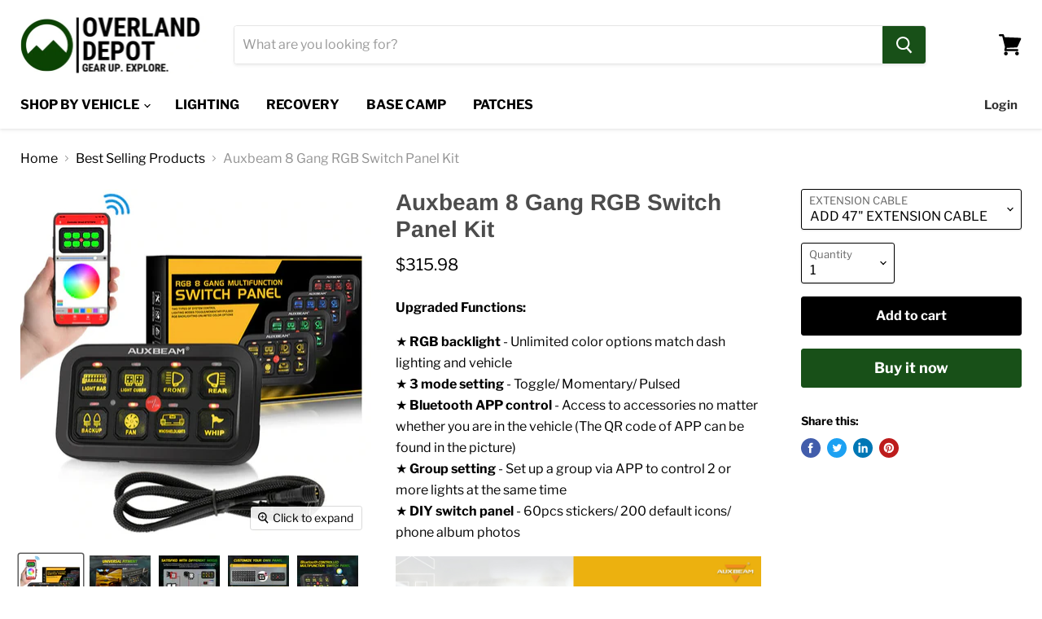

--- FILE ---
content_type: text/html; charset=utf-8
request_url: https://www.overlanddepot.com/collections/best-selling-products/products/auxbeam-8-gang-rgb-switch-panel-kit
body_size: 49149
content:
<!doctype html>
<html class="no-js no-touch" lang="en">
  <head>
    <meta charset="utf-8">
    <meta http-equiv="x-ua-compatible" content="IE=edge">

    <link rel="preconnect" href="https://cdn.shopify.com">
    <link rel="preconnect" href="https://fonts.shopifycdn.com">
    <link rel="preconnect" href="https://v.shopify.com">
    <link rel="preconnect" href="https://cdn.shopifycloud.com">

    <title>Auxbeam 8 Gang RGB Switch Panel Kit — Overland Depot</title>

    
      <meta name="description" content="Upgraded Functions:  ★ RGB backlight - Unlimited color options match dash lighting and vehicle ★ 3 mode setting - Toggle/ Momentary/ Pulsed ★ Bluetooth APP control - Access to accessories no matter whether you are in the vehicle (The QR code of APP can be found in the picture) ★ Group setting - Set up a group via APP t">
    

    
  <link rel="shortcut icon" href="//www.overlanddepot.com/cdn/shop/files/favicon_32x32.png?v=1613694000" type="image/png">


    
      <link rel="canonical" href="https://www.overlanddepot.com/products/auxbeam-8-gang-rgb-switch-panel-kit" />
    

    <meta name="viewport" content="width=device-width">

    
    















<meta property="og:site_name" content="Overland Depot">
<meta property="og:url" content="https://www.overlanddepot.com/products/auxbeam-8-gang-rgb-switch-panel-kit">
<meta property="og:title" content="Auxbeam 8 Gang RGB Switch Panel Kit">
<meta property="og:type" content="website">
<meta property="og:description" content="Upgraded Functions:  ★ RGB backlight - Unlimited color options match dash lighting and vehicle ★ 3 mode setting - Toggle/ Momentary/ Pulsed ★ Bluetooth APP control - Access to accessories no matter whether you are in the vehicle (The QR code of APP can be found in the picture) ★ Group setting - Set up a group via APP t">




    
    
    

    
    
    <meta
      property="og:image"
      content="https://www.overlanddepot.com/cdn/shop/products/auxbeam_rgb_switch_panel_1200x1200.jpg?v=1651789794"
    />
    <meta
      property="og:image:secure_url"
      content="https://www.overlanddepot.com/cdn/shop/products/auxbeam_rgb_switch_panel_1200x1200.jpg?v=1651789794"
    />
    <meta property="og:image:width" content="1200" />
    <meta property="og:image:height" content="1200" />
    
    
    <meta property="og:image:alt" content="Social media image" />
  
















<meta name="twitter:title" content="Auxbeam 8 Gang RGB Switch Panel Kit">
<meta name="twitter:description" content="Upgraded Functions:  ★ RGB backlight - Unlimited color options match dash lighting and vehicle ★ 3 mode setting - Toggle/ Momentary/ Pulsed ★ Bluetooth APP control - Access to accessories no matter whether you are in the vehicle (The QR code of APP can be found in the picture) ★ Group setting - Set up a group via APP t">


    
    
    
      
      
      <meta name="twitter:card" content="summary">
    
    
    <meta
      property="twitter:image"
      content="https://www.overlanddepot.com/cdn/shop/products/auxbeam_rgb_switch_panel_1200x1200_crop_center.jpg?v=1651789794"
    />
    <meta property="twitter:image:width" content="1200" />
    <meta property="twitter:image:height" content="1200" />
    
    
    <meta property="twitter:image:alt" content="Social media image" />
  



    <link rel="preload" href="//www.overlanddepot.com/cdn/fonts/libre_franklin/librefranklin_n7.6739620624550b8695d0cc23f92ffd46eb51c7a3.woff2" as="font" crossorigin="anonymous">
    <link rel="preload" as="style" href="//www.overlanddepot.com/cdn/shop/t/18/assets/theme.scss.css?v=176592653290951651091763502446">

    <script>window.performance && window.performance.mark && window.performance.mark('shopify.content_for_header.start');</script><meta name="facebook-domain-verification" content="j7xgl2pxv4l4idg74gtvw1zxw654xe">
<meta id="shopify-digital-wallet" name="shopify-digital-wallet" content="/8502083680/digital_wallets/dialog">
<meta name="shopify-checkout-api-token" content="80497798a5669b2795ea2e60c7e63b60">
<meta id="in-context-paypal-metadata" data-shop-id="8502083680" data-venmo-supported="false" data-environment="production" data-locale="en_US" data-paypal-v4="true" data-currency="USD">
<link rel="alternate" type="application/json+oembed" href="https://www.overlanddepot.com/products/auxbeam-8-gang-rgb-switch-panel-kit.oembed">
<script async="async" src="/checkouts/internal/preloads.js?locale=en-US"></script>
<link rel="preconnect" href="https://shop.app" crossorigin="anonymous">
<script async="async" src="https://shop.app/checkouts/internal/preloads.js?locale=en-US&shop_id=8502083680" crossorigin="anonymous"></script>
<script id="apple-pay-shop-capabilities" type="application/json">{"shopId":8502083680,"countryCode":"US","currencyCode":"USD","merchantCapabilities":["supports3DS"],"merchantId":"gid:\/\/shopify\/Shop\/8502083680","merchantName":"Overland Depot","requiredBillingContactFields":["postalAddress","email","phone"],"requiredShippingContactFields":["postalAddress","email","phone"],"shippingType":"shipping","supportedNetworks":["visa","masterCard","amex","discover","elo","jcb"],"total":{"type":"pending","label":"Overland Depot","amount":"1.00"},"shopifyPaymentsEnabled":true,"supportsSubscriptions":true}</script>
<script id="shopify-features" type="application/json">{"accessToken":"80497798a5669b2795ea2e60c7e63b60","betas":["rich-media-storefront-analytics"],"domain":"www.overlanddepot.com","predictiveSearch":true,"shopId":8502083680,"locale":"en"}</script>
<script>var Shopify = Shopify || {};
Shopify.shop = "overland-depot.myshopify.com";
Shopify.locale = "en";
Shopify.currency = {"active":"USD","rate":"1.0"};
Shopify.country = "US";
Shopify.theme = {"name":"Empire","id":101571559587,"schema_name":"Empire","schema_version":"5.3.0","theme_store_id":838,"role":"main"};
Shopify.theme.handle = "null";
Shopify.theme.style = {"id":null,"handle":null};
Shopify.cdnHost = "www.overlanddepot.com/cdn";
Shopify.routes = Shopify.routes || {};
Shopify.routes.root = "/";</script>
<script type="module">!function(o){(o.Shopify=o.Shopify||{}).modules=!0}(window);</script>
<script>!function(o){function n(){var o=[];function n(){o.push(Array.prototype.slice.apply(arguments))}return n.q=o,n}var t=o.Shopify=o.Shopify||{};t.loadFeatures=n(),t.autoloadFeatures=n()}(window);</script>
<script>
  window.ShopifyPay = window.ShopifyPay || {};
  window.ShopifyPay.apiHost = "shop.app\/pay";
  window.ShopifyPay.redirectState = null;
</script>
<script id="shop-js-analytics" type="application/json">{"pageType":"product"}</script>
<script defer="defer" async type="module" src="//www.overlanddepot.com/cdn/shopifycloud/shop-js/modules/v2/client.init-shop-cart-sync_BdyHc3Nr.en.esm.js"></script>
<script defer="defer" async type="module" src="//www.overlanddepot.com/cdn/shopifycloud/shop-js/modules/v2/chunk.common_Daul8nwZ.esm.js"></script>
<script type="module">
  await import("//www.overlanddepot.com/cdn/shopifycloud/shop-js/modules/v2/client.init-shop-cart-sync_BdyHc3Nr.en.esm.js");
await import("//www.overlanddepot.com/cdn/shopifycloud/shop-js/modules/v2/chunk.common_Daul8nwZ.esm.js");

  window.Shopify.SignInWithShop?.initShopCartSync?.({"fedCMEnabled":true,"windoidEnabled":true});

</script>
<script>
  window.Shopify = window.Shopify || {};
  if (!window.Shopify.featureAssets) window.Shopify.featureAssets = {};
  window.Shopify.featureAssets['shop-js'] = {"shop-cart-sync":["modules/v2/client.shop-cart-sync_QYOiDySF.en.esm.js","modules/v2/chunk.common_Daul8nwZ.esm.js"],"init-fed-cm":["modules/v2/client.init-fed-cm_DchLp9rc.en.esm.js","modules/v2/chunk.common_Daul8nwZ.esm.js"],"shop-button":["modules/v2/client.shop-button_OV7bAJc5.en.esm.js","modules/v2/chunk.common_Daul8nwZ.esm.js"],"init-windoid":["modules/v2/client.init-windoid_DwxFKQ8e.en.esm.js","modules/v2/chunk.common_Daul8nwZ.esm.js"],"shop-cash-offers":["modules/v2/client.shop-cash-offers_DWtL6Bq3.en.esm.js","modules/v2/chunk.common_Daul8nwZ.esm.js","modules/v2/chunk.modal_CQq8HTM6.esm.js"],"shop-toast-manager":["modules/v2/client.shop-toast-manager_CX9r1SjA.en.esm.js","modules/v2/chunk.common_Daul8nwZ.esm.js"],"init-shop-email-lookup-coordinator":["modules/v2/client.init-shop-email-lookup-coordinator_UhKnw74l.en.esm.js","modules/v2/chunk.common_Daul8nwZ.esm.js"],"pay-button":["modules/v2/client.pay-button_DzxNnLDY.en.esm.js","modules/v2/chunk.common_Daul8nwZ.esm.js"],"avatar":["modules/v2/client.avatar_BTnouDA3.en.esm.js"],"init-shop-cart-sync":["modules/v2/client.init-shop-cart-sync_BdyHc3Nr.en.esm.js","modules/v2/chunk.common_Daul8nwZ.esm.js"],"shop-login-button":["modules/v2/client.shop-login-button_D8B466_1.en.esm.js","modules/v2/chunk.common_Daul8nwZ.esm.js","modules/v2/chunk.modal_CQq8HTM6.esm.js"],"init-customer-accounts-sign-up":["modules/v2/client.init-customer-accounts-sign-up_C8fpPm4i.en.esm.js","modules/v2/client.shop-login-button_D8B466_1.en.esm.js","modules/v2/chunk.common_Daul8nwZ.esm.js","modules/v2/chunk.modal_CQq8HTM6.esm.js"],"init-shop-for-new-customer-accounts":["modules/v2/client.init-shop-for-new-customer-accounts_CVTO0Ztu.en.esm.js","modules/v2/client.shop-login-button_D8B466_1.en.esm.js","modules/v2/chunk.common_Daul8nwZ.esm.js","modules/v2/chunk.modal_CQq8HTM6.esm.js"],"init-customer-accounts":["modules/v2/client.init-customer-accounts_dRgKMfrE.en.esm.js","modules/v2/client.shop-login-button_D8B466_1.en.esm.js","modules/v2/chunk.common_Daul8nwZ.esm.js","modules/v2/chunk.modal_CQq8HTM6.esm.js"],"shop-follow-button":["modules/v2/client.shop-follow-button_CkZpjEct.en.esm.js","modules/v2/chunk.common_Daul8nwZ.esm.js","modules/v2/chunk.modal_CQq8HTM6.esm.js"],"lead-capture":["modules/v2/client.lead-capture_BntHBhfp.en.esm.js","modules/v2/chunk.common_Daul8nwZ.esm.js","modules/v2/chunk.modal_CQq8HTM6.esm.js"],"checkout-modal":["modules/v2/client.checkout-modal_CfxcYbTm.en.esm.js","modules/v2/chunk.common_Daul8nwZ.esm.js","modules/v2/chunk.modal_CQq8HTM6.esm.js"],"shop-login":["modules/v2/client.shop-login_Da4GZ2H6.en.esm.js","modules/v2/chunk.common_Daul8nwZ.esm.js","modules/v2/chunk.modal_CQq8HTM6.esm.js"],"payment-terms":["modules/v2/client.payment-terms_MV4M3zvL.en.esm.js","modules/v2/chunk.common_Daul8nwZ.esm.js","modules/v2/chunk.modal_CQq8HTM6.esm.js"]};
</script>
<script>(function() {
  var isLoaded = false;
  function asyncLoad() {
    if (isLoaded) return;
    isLoaded = true;
    var urls = ["https:\/\/id-shop.govx.com\/app\/overland-depot.myshopify.com\/govx.js?shop=overland-depot.myshopify.com","\/\/swymv3free-01.azureedge.net\/code\/swym-shopify.js?shop=overland-depot.myshopify.com"];
    for (var i = 0; i < urls.length; i++) {
      var s = document.createElement('script');
      s.type = 'text/javascript';
      s.async = true;
      s.src = urls[i];
      var x = document.getElementsByTagName('script')[0];
      x.parentNode.insertBefore(s, x);
    }
  };
  if(window.attachEvent) {
    window.attachEvent('onload', asyncLoad);
  } else {
    window.addEventListener('load', asyncLoad, false);
  }
})();</script>
<script id="__st">var __st={"a":8502083680,"offset":-25200,"reqid":"4ae16f91-2cdd-4ed8-91c0-ff215fc5bb0f-1768939560","pageurl":"www.overlanddepot.com\/collections\/best-selling-products\/products\/auxbeam-8-gang-rgb-switch-panel-kit","u":"be708c3676d1","p":"product","rtyp":"product","rid":7732665680128};</script>
<script>window.ShopifyPaypalV4VisibilityTracking = true;</script>
<script id="captcha-bootstrap">!function(){'use strict';const t='contact',e='account',n='new_comment',o=[[t,t],['blogs',n],['comments',n],[t,'customer']],c=[[e,'customer_login'],[e,'guest_login'],[e,'recover_customer_password'],[e,'create_customer']],r=t=>t.map((([t,e])=>`form[action*='/${t}']:not([data-nocaptcha='true']) input[name='form_type'][value='${e}']`)).join(','),a=t=>()=>t?[...document.querySelectorAll(t)].map((t=>t.form)):[];function s(){const t=[...o],e=r(t);return a(e)}const i='password',u='form_key',d=['recaptcha-v3-token','g-recaptcha-response','h-captcha-response',i],f=()=>{try{return window.sessionStorage}catch{return}},m='__shopify_v',_=t=>t.elements[u];function p(t,e,n=!1){try{const o=window.sessionStorage,c=JSON.parse(o.getItem(e)),{data:r}=function(t){const{data:e,action:n}=t;return t[m]||n?{data:e,action:n}:{data:t,action:n}}(c);for(const[e,n]of Object.entries(r))t.elements[e]&&(t.elements[e].value=n);n&&o.removeItem(e)}catch(o){console.error('form repopulation failed',{error:o})}}const l='form_type',E='cptcha';function T(t){t.dataset[E]=!0}const w=window,h=w.document,L='Shopify',v='ce_forms',y='captcha';let A=!1;((t,e)=>{const n=(g='f06e6c50-85a8-45c8-87d0-21a2b65856fe',I='https://cdn.shopify.com/shopifycloud/storefront-forms-hcaptcha/ce_storefront_forms_captcha_hcaptcha.v1.5.2.iife.js',D={infoText:'Protected by hCaptcha',privacyText:'Privacy',termsText:'Terms'},(t,e,n)=>{const o=w[L][v],c=o.bindForm;if(c)return c(t,g,e,D).then(n);var r;o.q.push([[t,g,e,D],n]),r=I,A||(h.body.append(Object.assign(h.createElement('script'),{id:'captcha-provider',async:!0,src:r})),A=!0)});var g,I,D;w[L]=w[L]||{},w[L][v]=w[L][v]||{},w[L][v].q=[],w[L][y]=w[L][y]||{},w[L][y].protect=function(t,e){n(t,void 0,e),T(t)},Object.freeze(w[L][y]),function(t,e,n,w,h,L){const[v,y,A,g]=function(t,e,n){const i=e?o:[],u=t?c:[],d=[...i,...u],f=r(d),m=r(i),_=r(d.filter((([t,e])=>n.includes(e))));return[a(f),a(m),a(_),s()]}(w,h,L),I=t=>{const e=t.target;return e instanceof HTMLFormElement?e:e&&e.form},D=t=>v().includes(t);t.addEventListener('submit',(t=>{const e=I(t);if(!e)return;const n=D(e)&&!e.dataset.hcaptchaBound&&!e.dataset.recaptchaBound,o=_(e),c=g().includes(e)&&(!o||!o.value);(n||c)&&t.preventDefault(),c&&!n&&(function(t){try{if(!f())return;!function(t){const e=f();if(!e)return;const n=_(t);if(!n)return;const o=n.value;o&&e.removeItem(o)}(t);const e=Array.from(Array(32),(()=>Math.random().toString(36)[2])).join('');!function(t,e){_(t)||t.append(Object.assign(document.createElement('input'),{type:'hidden',name:u})),t.elements[u].value=e}(t,e),function(t,e){const n=f();if(!n)return;const o=[...t.querySelectorAll(`input[type='${i}']`)].map((({name:t})=>t)),c=[...d,...o],r={};for(const[a,s]of new FormData(t).entries())c.includes(a)||(r[a]=s);n.setItem(e,JSON.stringify({[m]:1,action:t.action,data:r}))}(t,e)}catch(e){console.error('failed to persist form',e)}}(e),e.submit())}));const S=(t,e)=>{t&&!t.dataset[E]&&(n(t,e.some((e=>e===t))),T(t))};for(const o of['focusin','change'])t.addEventListener(o,(t=>{const e=I(t);D(e)&&S(e,y())}));const B=e.get('form_key'),M=e.get(l),P=B&&M;t.addEventListener('DOMContentLoaded',(()=>{const t=y();if(P)for(const e of t)e.elements[l].value===M&&p(e,B);[...new Set([...A(),...v().filter((t=>'true'===t.dataset.shopifyCaptcha))])].forEach((e=>S(e,t)))}))}(h,new URLSearchParams(w.location.search),n,t,e,['guest_login'])})(!0,!0)}();</script>
<script integrity="sha256-4kQ18oKyAcykRKYeNunJcIwy7WH5gtpwJnB7kiuLZ1E=" data-source-attribution="shopify.loadfeatures" defer="defer" src="//www.overlanddepot.com/cdn/shopifycloud/storefront/assets/storefront/load_feature-a0a9edcb.js" crossorigin="anonymous"></script>
<script crossorigin="anonymous" defer="defer" src="//www.overlanddepot.com/cdn/shopifycloud/storefront/assets/shopify_pay/storefront-65b4c6d7.js?v=20250812"></script>
<script data-source-attribution="shopify.dynamic_checkout.dynamic.init">var Shopify=Shopify||{};Shopify.PaymentButton=Shopify.PaymentButton||{isStorefrontPortableWallets:!0,init:function(){window.Shopify.PaymentButton.init=function(){};var t=document.createElement("script");t.src="https://www.overlanddepot.com/cdn/shopifycloud/portable-wallets/latest/portable-wallets.en.js",t.type="module",document.head.appendChild(t)}};
</script>
<script data-source-attribution="shopify.dynamic_checkout.buyer_consent">
  function portableWalletsHideBuyerConsent(e){var t=document.getElementById("shopify-buyer-consent"),n=document.getElementById("shopify-subscription-policy-button");t&&n&&(t.classList.add("hidden"),t.setAttribute("aria-hidden","true"),n.removeEventListener("click",e))}function portableWalletsShowBuyerConsent(e){var t=document.getElementById("shopify-buyer-consent"),n=document.getElementById("shopify-subscription-policy-button");t&&n&&(t.classList.remove("hidden"),t.removeAttribute("aria-hidden"),n.addEventListener("click",e))}window.Shopify?.PaymentButton&&(window.Shopify.PaymentButton.hideBuyerConsent=portableWalletsHideBuyerConsent,window.Shopify.PaymentButton.showBuyerConsent=portableWalletsShowBuyerConsent);
</script>
<script>
  function portableWalletsCleanup(e){e&&e.src&&console.error("Failed to load portable wallets script "+e.src);var t=document.querySelectorAll("shopify-accelerated-checkout .shopify-payment-button__skeleton, shopify-accelerated-checkout-cart .wallet-cart-button__skeleton"),e=document.getElementById("shopify-buyer-consent");for(let e=0;e<t.length;e++)t[e].remove();e&&e.remove()}function portableWalletsNotLoadedAsModule(e){e instanceof ErrorEvent&&"string"==typeof e.message&&e.message.includes("import.meta")&&"string"==typeof e.filename&&e.filename.includes("portable-wallets")&&(window.removeEventListener("error",portableWalletsNotLoadedAsModule),window.Shopify.PaymentButton.failedToLoad=e,"loading"===document.readyState?document.addEventListener("DOMContentLoaded",window.Shopify.PaymentButton.init):window.Shopify.PaymentButton.init())}window.addEventListener("error",portableWalletsNotLoadedAsModule);
</script>

<script type="module" src="https://www.overlanddepot.com/cdn/shopifycloud/portable-wallets/latest/portable-wallets.en.js" onError="portableWalletsCleanup(this)" crossorigin="anonymous"></script>
<script nomodule>
  document.addEventListener("DOMContentLoaded", portableWalletsCleanup);
</script>

<link id="shopify-accelerated-checkout-styles" rel="stylesheet" media="screen" href="https://www.overlanddepot.com/cdn/shopifycloud/portable-wallets/latest/accelerated-checkout-backwards-compat.css" crossorigin="anonymous">
<style id="shopify-accelerated-checkout-cart">
        #shopify-buyer-consent {
  margin-top: 1em;
  display: inline-block;
  width: 100%;
}

#shopify-buyer-consent.hidden {
  display: none;
}

#shopify-subscription-policy-button {
  background: none;
  border: none;
  padding: 0;
  text-decoration: underline;
  font-size: inherit;
  cursor: pointer;
}

#shopify-subscription-policy-button::before {
  box-shadow: none;
}

      </style>

<script>window.performance && window.performance.mark && window.performance.mark('shopify.content_for_header.end');</script>

    

<script>
    window.BOLD = window.BOLD || {};
        window.BOLD.options = window.BOLD.options || {};
        window.BOLD.options.settings = window.BOLD.options.settings || {};
        window.BOLD.options.settings.v1_variant_mode = window.BOLD.options.settings.v1_variant_mode || true;
        window.BOLD.options.settings.hybrid_fix_auto_insert_inputs =
        window.BOLD.options.settings.hybrid_fix_auto_insert_inputs || true;
</script>

<script>window.BOLD = window.BOLD || {};
    window.BOLD.common = window.BOLD.common || {};
    window.BOLD.common.Shopify = window.BOLD.common.Shopify || {};
    window.BOLD.common.Shopify.shop = {
      domain: 'www.overlanddepot.com',
      permanent_domain: 'overland-depot.myshopify.com',
      url: 'https://www.overlanddepot.com',
      secure_url: 'https://www.overlanddepot.com',
      money_format: "${{amount}}",
      currency: "USD"
    };
    window.BOLD.common.Shopify.customer = {
      id: null,
      tags: null,
    };
    window.BOLD.common.Shopify.cart = {"note":null,"attributes":{},"original_total_price":0,"total_price":0,"total_discount":0,"total_weight":0.0,"item_count":0,"items":[],"requires_shipping":false,"currency":"USD","items_subtotal_price":0,"cart_level_discount_applications":[],"checkout_charge_amount":0};
    window.BOLD.common.template = 'product';window.BOLD.common.Shopify.formatMoney = function(money, format) {
        function n(t, e) {
            return "undefined" == typeof t ? e : t
        }
        function r(t, e, r, i) {
            if (e = n(e, 2),
                r = n(r, ","),
                i = n(i, "."),
            isNaN(t) || null == t)
                return 0;
            t = (t / 100).toFixed(e);
            var o = t.split(".")
                , a = o[0].replace(/(\d)(?=(\d\d\d)+(?!\d))/g, "$1" + r)
                , s = o[1] ? i + o[1] : "";
            return a + s
        }
        "string" == typeof money && (money = money.replace(".", ""));
        var i = ""
            , o = /\{\{\s*(\w+)\s*\}\}/
            , a = format || window.BOLD.common.Shopify.shop.money_format || window.Shopify.money_format || "$ {{ amount }}";
        switch (a.match(o)[1]) {
            case "amount":
                i = r(money, 2, ",", ".");
                break;
            case "amount_no_decimals":
                i = r(money, 0, ",", ".");
                break;
            case "amount_with_comma_separator":
                i = r(money, 2, ".", ",");
                break;
            case "amount_no_decimals_with_comma_separator":
                i = r(money, 0, ".", ",");
                break;
            case "amount_with_space_separator":
                i = r(money, 2, " ", ",");
                break;
            case "amount_no_decimals_with_space_separator":
                i = r(money, 0, " ", ",");
                break;
            case "amount_with_apostrophe_separator":
                i = r(money, 2, "'", ".");
                break;
        }
        return a.replace(o, i);
    };
    window.BOLD.common.Shopify.saveProduct = function (handle, product) {
      if (typeof handle === 'string' && typeof window.BOLD.common.Shopify.products[handle] === 'undefined') {
        if (typeof product === 'number') {
          window.BOLD.common.Shopify.handles[product] = handle;
          product = { id: product };
        }
        window.BOLD.common.Shopify.products[handle] = product;
      }
    };
    window.BOLD.common.Shopify.saveVariant = function (variant_id, variant) {
      if (typeof variant_id === 'number' && typeof window.BOLD.common.Shopify.variants[variant_id] === 'undefined') {
        window.BOLD.common.Shopify.variants[variant_id] = variant;
      }
    };window.BOLD.common.Shopify.products = window.BOLD.common.Shopify.products || {};
    window.BOLD.common.Shopify.variants = window.BOLD.common.Shopify.variants || {};
    window.BOLD.common.Shopify.handles = window.BOLD.common.Shopify.handles || {};window.BOLD.common.Shopify.handle = "auxbeam-8-gang-rgb-switch-panel-kit"
window.BOLD.common.Shopify.saveProduct("auxbeam-8-gang-rgb-switch-panel-kit", 7732665680128);window.BOLD.common.Shopify.saveVariant(42743984914688, { product_id: 7732665680128, product_handle: "auxbeam-8-gang-rgb-switch-panel-kit", price: 31598, group_id: '', csp_metafield: {}});window.BOLD.common.Shopify.saveVariant(42743984980224, { product_id: 7732665680128, product_handle: "auxbeam-8-gang-rgb-switch-panel-kit", price: 29999, group_id: '', csp_metafield: {}});window.BOLD.apps_installed = {"Product Options":2} || {};window.BOLD.common.Shopify.saveProduct("4runner-2014-2019-trd-pro-grille", 2199537680480);window.BOLD.common.Shopify.saveVariant(37518784987331, { product_id: 2199537680480, product_handle: "4runner-2014-2019-trd-pro-grille", price: 19999, group_id: '', csp_metafield: {}});window.BOLD.common.Shopify.saveVariant(37518784757955, { product_id: 2199537680480, product_handle: "4runner-2014-2019-trd-pro-grille", price: 25999, group_id: '', csp_metafield: {}});window.BOLD.common.Shopify.saveVariant(37518784790723, { product_id: 2199537680480, product_handle: "4runner-2014-2019-trd-pro-grille", price: 25999, group_id: '', csp_metafield: {}});window.BOLD.common.Shopify.saveVariant(37518784823491, { product_id: 2199537680480, product_handle: "4runner-2014-2019-trd-pro-grille", price: 25999, group_id: '', csp_metafield: {}});window.BOLD.common.Shopify.saveVariant(37518784856259, { product_id: 2199537680480, product_handle: "4runner-2014-2019-trd-pro-grille", price: 25999, group_id: '', csp_metafield: {}});window.BOLD.common.Shopify.saveVariant(37518784889027, { product_id: 2199537680480, product_handle: "4runner-2014-2019-trd-pro-grille", price: 25999, group_id: '', csp_metafield: {}});window.BOLD.common.Shopify.saveVariant(37518784921795, { product_id: 2199537680480, product_handle: "4runner-2014-2019-trd-pro-grille", price: 25999, group_id: '', csp_metafield: {}});window.BOLD.common.Shopify.saveVariant(37518784954563, { product_id: 2199537680480, product_handle: "4runner-2014-2019-trd-pro-grille", price: 25999, group_id: '', csp_metafield: {}});window.BOLD.common.Shopify.saveVariant(37518785544387, { product_id: 2199537680480, product_handle: "4runner-2014-2019-trd-pro-grille", price: 19999, group_id: '', csp_metafield: {}});window.BOLD.common.Shopify.saveVariant(37518785315011, { product_id: 2199537680480, product_handle: "4runner-2014-2019-trd-pro-grille", price: 25999, group_id: '', csp_metafield: {}});window.BOLD.common.Shopify.saveVariant(37518785347779, { product_id: 2199537680480, product_handle: "4runner-2014-2019-trd-pro-grille", price: 25999, group_id: '', csp_metafield: {}});window.BOLD.common.Shopify.saveVariant(37518785380547, { product_id: 2199537680480, product_handle: "4runner-2014-2019-trd-pro-grille", price: 25999, group_id: '', csp_metafield: {}});window.BOLD.common.Shopify.saveVariant(37518785413315, { product_id: 2199537680480, product_handle: "4runner-2014-2019-trd-pro-grille", price: 25999, group_id: '', csp_metafield: {}});window.BOLD.common.Shopify.saveVariant(37518785446083, { product_id: 2199537680480, product_handle: "4runner-2014-2019-trd-pro-grille", price: 25999, group_id: '', csp_metafield: {}});window.BOLD.common.Shopify.saveVariant(37518785478851, { product_id: 2199537680480, product_handle: "4runner-2014-2019-trd-pro-grille", price: 25999, group_id: '', csp_metafield: {}});window.BOLD.common.Shopify.saveVariant(37518785511619, { product_id: 2199537680480, product_handle: "4runner-2014-2019-trd-pro-grille", price: 25999, group_id: '', csp_metafield: {}});window.BOLD.common.Shopify.saveProduct("4runner-raptor-lights", 2201993183328);window.BOLD.common.Shopify.saveVariant(34581553184931, { product_id: 2201993183328, product_handle: "4runner-raptor-lights", price: 5099, group_id: '', csp_metafield: {}});window.BOLD.common.Shopify.saveVariant(34581553217699, { product_id: 2201993183328, product_handle: "4runner-raptor-lights", price: 5099, group_id: '', csp_metafield: {}});window.BOLD.common.Shopify.saveVariant(34581553250467, { product_id: 2201993183328, product_handle: "4runner-raptor-lights", price: 5099, group_id: '', csp_metafield: {}});window.BOLD.common.Shopify.saveVariant(34581553283235, { product_id: 2201993183328, product_handle: "4runner-raptor-lights", price: 5099, group_id: '', csp_metafield: {}});window.BOLD.common.Shopify.saveVariant(34581553316003, { product_id: 2201993183328, product_handle: "4runner-raptor-lights", price: 5099, group_id: '', csp_metafield: {}});window.BOLD.common.Shopify.saveVariant(34581553348771, { product_id: 2201993183328, product_handle: "4runner-raptor-lights", price: 5099, group_id: '', csp_metafield: {}});window.BOLD.common.Shopify.saveVariant(34581553381539, { product_id: 2201993183328, product_handle: "4runner-raptor-lights", price: 5099, group_id: '', csp_metafield: {}});window.BOLD.common.Shopify.saveVariant(42099365249280, { product_id: 2201993183328, product_handle: "4runner-raptor-lights", price: 5524, group_id: '', csp_metafield: {}});window.BOLD.common.Shopify.saveVariant(42099365282048, { product_id: 2201993183328, product_handle: "4runner-raptor-lights", price: 5524, group_id: '', csp_metafield: {}});window.BOLD.common.Shopify.saveVariant(42099365314816, { product_id: 2201993183328, product_handle: "4runner-raptor-lights", price: 5524, group_id: '', csp_metafield: {}});window.BOLD.common.Shopify.saveProduct("lamin-x-films-4runner-fog-light-cover", 2264568725600);window.BOLD.common.Shopify.saveVariant(34746913259683, { product_id: 2264568725600, product_handle: "lamin-x-films-4runner-fog-light-cover", price: 1995, group_id: '', csp_metafield: {}});window.BOLD.common.Shopify.saveVariant(34746913292451, { product_id: 2264568725600, product_handle: "lamin-x-films-4runner-fog-light-cover", price: 1995, group_id: '', csp_metafield: {}});window.BOLD.common.Shopify.saveVariant(34746913325219, { product_id: 2264568725600, product_handle: "lamin-x-films-4runner-fog-light-cover", price: 1995, group_id: '', csp_metafield: {}});window.BOLD.common.Shopify.saveVariant(34746913357987, { product_id: 2264568725600, product_handle: "lamin-x-films-4runner-fog-light-cover", price: 1995, group_id: '', csp_metafield: {}});window.BOLD.common.Shopify.saveVariant(34746913390755, { product_id: 2264568725600, product_handle: "lamin-x-films-4runner-fog-light-cover", price: 1995, group_id: '', csp_metafield: {}});window.BOLD.common.Shopify.saveVariant(34746913423523, { product_id: 2264568725600, product_handle: "lamin-x-films-4runner-fog-light-cover", price: 1995, group_id: '', csp_metafield: {}});window.BOLD.common.Shopify.saveProduct("leds", 4330877157472);window.BOLD.common.Shopify.saveVariant(31089944133728, { product_id: 4330877157472, product_handle: "leds", price: 499, group_id: '', csp_metafield: {}});window.BOLD.common.Shopify.saveProduct("add-raptor-light-kit-14", 4373307850848);window.BOLD.common.Shopify.saveVariant(31323429765216, { product_id: 4373307850848, product_handle: "add-raptor-light-kit-14", price: 5499, group_id: '', csp_metafield: {}});window.BOLD.common.Shopify.saveVariant(31323429830752, { product_id: 4373307850848, product_handle: "add-raptor-light-kit-14", price: 4999, group_id: '', csp_metafield: {}});window.BOLD.common.Shopify.saveVariant(31323429896288, { product_id: 4373307850848, product_handle: "add-raptor-light-kit-14", price: 5499, group_id: '', csp_metafield: {}});window.BOLD.common.Shopify.saveVariant(31323429929056, { product_id: 4373307850848, product_handle: "add-raptor-light-kit-14", price: 4999, group_id: '', csp_metafield: {}});window.BOLD.common.Shopify.saveVariant(31323429961824, { product_id: 4373307850848, product_handle: "add-raptor-light-kit-14", price: 5499, group_id: '', csp_metafield: {}});window.BOLD.common.Shopify.saveVariant(31323430092896, { product_id: 4373307850848, product_handle: "add-raptor-light-kit-14", price: 5499, group_id: '', csp_metafield: {}});window.BOLD.common.Shopify.saveProduct("toyota-letter-color", 4327129284704);window.BOLD.common.Shopify.saveVariant(31065858179168, { product_id: 4327129284704, product_handle: "toyota-letter-color", price: 1499, group_id: '', csp_metafield: {}});window.BOLD.common.Shopify.saveProduct("4runner-smoked-tail-light-kit", 5246564237475);window.BOLD.common.Shopify.saveVariant(34483632930979, { product_id: 5246564237475, product_handle: "4runner-smoked-tail-light-kit", price: 3995, group_id: '', csp_metafield: {}});window.BOLD.common.Shopify.saveProduct("american-flag-decal-vehicle-set", 1943582507104);window.BOLD.common.Shopify.saveVariant(18741678833760, { product_id: 1943582507104, product_handle: "american-flag-decal-vehicle-set", price: 1104, group_id: '', csp_metafield: {}});window.BOLD.common.Shopify.saveProduct("sensor-garnish", 4499103678560);window.BOLD.common.Shopify.saveVariant(31803820965984, { product_id: 4499103678560, product_handle: "sensor-garnish", price: 4000, group_id: '', csp_metafield: {}});window.BOLD.common.Shopify.saveProduct("raptor-light-kit-1", 4499104989280);window.BOLD.common.Shopify.saveVariant(31803824832608, { product_id: 4499104989280, product_handle: "raptor-light-kit-1", price: 4999, group_id: '', csp_metafield: {}});window.BOLD.common.Shopify.saveVariant(31803824996448, { product_id: 4499104989280, product_handle: "raptor-light-kit-1", price: 4999, group_id: '', csp_metafield: {}});window.BOLD.common.Shopify.saveVariant(31803825029216, { product_id: 4499104989280, product_handle: "raptor-light-kit-1", price: 4999, group_id: '', csp_metafield: {}});window.BOLD.common.Shopify.saveVariant(31803825061984, { product_id: 4499104989280, product_handle: "raptor-light-kit-1", price: 4999, group_id: '', csp_metafield: {}});window.BOLD.common.Shopify.saveProduct("prinsu-2010-2019-full-roof-rack", 1962372628576);window.BOLD.common.Shopify.saveVariant(40521677209795, { product_id: 1962372628576, product_handle: "prinsu-2010-2019-full-roof-rack", price: 97200, group_id: '', csp_metafield: {}});window.BOLD.common.Shopify.saveVariant(44308979548416, { product_id: 1962372628576, product_handle: "prinsu-2010-2019-full-roof-rack", price: 139950, group_id: '', csp_metafield: {}});window.BOLD.common.Shopify.saveVariant(40521677275331, { product_id: 1962372628576, product_handle: "prinsu-2010-2019-full-roof-rack", price: 124738, group_id: '', csp_metafield: {}});window.BOLD.common.Shopify.saveVariant(44308979581184, { product_id: 1962372628576, product_handle: "prinsu-2010-2019-full-roof-rack", price: 167488, group_id: '', csp_metafield: {}});window.BOLD.common.Shopify.saveVariant(40521677340867, { product_id: 1962372628576, product_handle: "prinsu-2010-2019-full-roof-rack", price: 125638, group_id: '', csp_metafield: {}});window.BOLD.common.Shopify.saveVariant(44308979613952, { product_id: 1962372628576, product_handle: "prinsu-2010-2019-full-roof-rack", price: 168388, group_id: '', csp_metafield: {}});window.BOLD.common.Shopify.saveVariant(40521677406403, { product_id: 1962372628576, product_handle: "prinsu-2010-2019-full-roof-rack", price: 97200, group_id: '', csp_metafield: {}});window.BOLD.common.Shopify.saveVariant(44308979646720, { product_id: 1962372628576, product_handle: "prinsu-2010-2019-full-roof-rack", price: 139950, group_id: '', csp_metafield: {}});window.BOLD.common.Shopify.saveProduct("tacoma-raptor-light-kit", 2227940327520);window.BOLD.common.Shopify.saveVariant(19868748644448, { product_id: 2227940327520, product_handle: "tacoma-raptor-light-kit", price: 5099, group_id: '', csp_metafield: {}});window.BOLD.common.Shopify.saveProduct("noise-reducing-trim", 2088672723040);window.BOLD.common.Shopify.saveVariant(19243646943328, { product_id: 2088672723040, product_handle: "noise-reducing-trim", price: 1500, group_id: '', csp_metafield: {}});window.BOLD.common.Shopify.saveProduct("prinsu-maxtrax-universal-mount", 5314792521891);window.BOLD.common.Shopify.saveVariant(34747539062947, { product_id: 5314792521891, product_handle: "prinsu-maxtrax-universal-mount", price: 9000, group_id: '', csp_metafield: {}});window.BOLD.common.Shopify.saveProduct("4runner-lifestyle-carbon-fiber-shift-knob", 6623927435459);window.BOLD.common.Shopify.saveVariant(39591925252291, { product_id: 6623927435459, product_handle: "4runner-lifestyle-carbon-fiber-shift-knob", price: 3824, group_id: '', csp_metafield: {}});window.BOLD.common.Shopify.saveProduct("maxtrax-mkii-mounting-pin-set-1", 4103324008544);window.BOLD.common.Shopify.saveVariant(30190669037664, { product_id: 4103324008544, product_handle: "maxtrax-mkii-mounting-pin-set-1", price: 4499, group_id: '', csp_metafield: {}});window.BOLD.common.Shopify.saveProduct("rotopax-lox-pack-mount", 1967063498848);window.BOLD.common.Shopify.saveVariant(18891525849184, { product_id: 1967063498848, product_handle: "rotopax-lox-pack-mount", price: 7499, group_id: '', csp_metafield: {}});window.BOLD.common.Shopify.saveVariant(42413606600960, { product_id: 1967063498848, product_handle: "rotopax-lox-pack-mount", price: 5495, group_id: '', csp_metafield: {}});window.BOLD.common.Shopify.saveProduct("meso-customs-ultimate-map-lights-2016-current", 4584135786592);window.BOLD.common.Shopify.saveVariant(44291574956288, { product_id: 4584135786592, product_handle: "meso-customs-ultimate-map-lights-2016-current", price: 5000, group_id: '', csp_metafield: {}});window.BOLD.common.Shopify.saveVariant(44291574989056, { product_id: 4584135786592, product_handle: "meso-customs-ultimate-map-lights-2016-current", price: 5000, group_id: '', csp_metafield: {}});window.BOLD.common.Shopify.saveVariant(44291575021824, { product_id: 4584135786592, product_handle: "meso-customs-ultimate-map-lights-2016-current", price: 5000, group_id: '', csp_metafield: {}});window.BOLD.common.Shopify.saveVariant(44291575054592, { product_id: 4584135786592, product_handle: "meso-customs-ultimate-map-lights-2016-current", price: 5500, group_id: '', csp_metafield: {}});window.BOLD.common.Shopify.saveVariant(44291575087360, { product_id: 4584135786592, product_handle: "meso-customs-ultimate-map-lights-2016-current", price: 10500, group_id: '', csp_metafield: {}});window.BOLD.common.Shopify.saveVariant(44291575120128, { product_id: 4584135786592, product_handle: "meso-customs-ultimate-map-lights-2016-current", price: 10500, group_id: '', csp_metafield: {}});window.BOLD.common.Shopify.saveVariant(44291575152896, { product_id: 4584135786592, product_handle: "meso-customs-ultimate-map-lights-2016-current", price: 10500, group_id: '', csp_metafield: {}});window.BOLD.common.Shopify.saveVariant(44291575185664, { product_id: 4584135786592, product_handle: "meso-customs-ultimate-map-lights-2016-current", price: 4500, group_id: '', csp_metafield: {}});window.BOLD.common.Shopify.saveVariant(44291575218432, { product_id: 4584135786592, product_handle: "meso-customs-ultimate-map-lights-2016-current", price: 9500, group_id: '', csp_metafield: {}});window.BOLD.common.Shopify.saveVariant(44291575251200, { product_id: 4584135786592, product_handle: "meso-customs-ultimate-map-lights-2016-current", price: 9500, group_id: '', csp_metafield: {}});window.BOLD.common.Shopify.saveVariant(44291575283968, { product_id: 4584135786592, product_handle: "meso-customs-ultimate-map-lights-2016-current", price: 9500, group_id: '', csp_metafield: {}});window.BOLD.common.Shopify.saveVariant(44291575316736, { product_id: 4584135786592, product_handle: "meso-customs-ultimate-map-lights-2016-current", price: 3500, group_id: '', csp_metafield: {}});window.BOLD.common.Shopify.saveVariant(44291575349504, { product_id: 4584135786592, product_handle: "meso-customs-ultimate-map-lights-2016-current", price: 8500, group_id: '', csp_metafield: {}});window.BOLD.common.Shopify.saveVariant(44291575382272, { product_id: 4584135786592, product_handle: "meso-customs-ultimate-map-lights-2016-current", price: 8500, group_id: '', csp_metafield: {}});window.BOLD.common.Shopify.saveVariant(44291575415040, { product_id: 4584135786592, product_handle: "meso-customs-ultimate-map-lights-2016-current", price: 8500, group_id: '', csp_metafield: {}});window.BOLD.common.Shopify.saveVariant(44291575447808, { product_id: 4584135786592, product_handle: "meso-customs-ultimate-map-lights-2016-current", price: 3500, group_id: '', csp_metafield: {}});window.BOLD.common.Shopify.saveVariant(44291575480576, { product_id: 4584135786592, product_handle: "meso-customs-ultimate-map-lights-2016-current", price: 8500, group_id: '', csp_metafield: {}});window.BOLD.common.Shopify.saveVariant(44291575513344, { product_id: 4584135786592, product_handle: "meso-customs-ultimate-map-lights-2016-current", price: 8500, group_id: '', csp_metafield: {}});window.BOLD.common.Shopify.saveVariant(44291575546112, { product_id: 4584135786592, product_handle: "meso-customs-ultimate-map-lights-2016-current", price: 8500, group_id: '', csp_metafield: {}});window.BOLD.common.Shopify.saveProduct("add-raptor-light-kit-9", 3667229835360);window.BOLD.common.Shopify.saveVariant(28434943770720, { product_id: 3667229835360, product_handle: "add-raptor-light-kit-9", price: 6500, group_id: '', csp_metafield: {}});window.BOLD.common.Shopify.saveVariant(28434943836256, { product_id: 3667229835360, product_handle: "add-raptor-light-kit-9", price: 6500, group_id: '', csp_metafield: {}});window.BOLD.common.Shopify.saveVariant(28434943869024, { product_id: 3667229835360, product_handle: "add-raptor-light-kit-9", price: 6500, group_id: '', csp_metafield: {}});window.BOLD.common.Shopify.saveVariant(28434944426080, { product_id: 3667229835360, product_handle: "add-raptor-light-kit-9", price: 6500, group_id: '', csp_metafield: {}});window.BOLD.common.Shopify.saveProduct("front-rear-tacoma-mud-flaps-2016-2020", 5435557085347);window.BOLD.common.Shopify.saveVariant(35216359194787, { product_id: 5435557085347, product_handle: "front-rear-tacoma-mud-flaps-2016-2020", price: 4999, group_id: '', csp_metafield: {}});window.BOLD.common.Shopify.saveVariant(35216359227555, { product_id: 5435557085347, product_handle: "front-rear-tacoma-mud-flaps-2016-2020", price: 4999, group_id: '', csp_metafield: {}});window.BOLD.common.Shopify.saveVariant(35216359260323, { product_id: 5435557085347, product_handle: "front-rear-tacoma-mud-flaps-2016-2020", price: 4999, group_id: '', csp_metafield: {}});window.BOLD.common.Shopify.saveVariant(35216359293091, { product_id: 5435557085347, product_handle: "front-rear-tacoma-mud-flaps-2016-2020", price: 4999, group_id: '', csp_metafield: {}});window.BOLD.common.Shopify.saveVariant(35216359325859, { product_id: 5435557085347, product_handle: "front-rear-tacoma-mud-flaps-2016-2020", price: 4999, group_id: '', csp_metafield: {}});window.BOLD.common.Shopify.saveVariant(35216359358627, { product_id: 5435557085347, product_handle: "front-rear-tacoma-mud-flaps-2016-2020", price: 4999, group_id: '', csp_metafield: {}});window.BOLD.common.Shopify.saveVariant(35216359391395, { product_id: 5435557085347, product_handle: "front-rear-tacoma-mud-flaps-2016-2020", price: 4999, group_id: '', csp_metafield: {}});window.BOLD.common.Shopify.saveVariant(35216359424163, { product_id: 5435557085347, product_handle: "front-rear-tacoma-mud-flaps-2016-2020", price: 4999, group_id: '', csp_metafield: {}});window.BOLD.common.Shopify.saveVariant(35216359456931, { product_id: 5435557085347, product_handle: "front-rear-tacoma-mud-flaps-2016-2020", price: 4999, group_id: '', csp_metafield: {}});window.BOLD.common.Shopify.saveVariant(35216359489699, { product_id: 5435557085347, product_handle: "front-rear-tacoma-mud-flaps-2016-2020", price: 4999, group_id: '', csp_metafield: {}});window.BOLD.common.Shopify.saveVariant(35216359522467, { product_id: 5435557085347, product_handle: "front-rear-tacoma-mud-flaps-2016-2020", price: 4999, group_id: '', csp_metafield: {}});window.BOLD.common.Shopify.saveVariant(35216359555235, { product_id: 5435557085347, product_handle: "front-rear-tacoma-mud-flaps-2016-2020", price: 4999, group_id: '', csp_metafield: {}});window.BOLD.common.Shopify.saveVariant(35216359588003, { product_id: 5435557085347, product_handle: "front-rear-tacoma-mud-flaps-2016-2020", price: 4999, group_id: '', csp_metafield: {}});window.BOLD.common.Shopify.saveVariant(35216359620771, { product_id: 5435557085347, product_handle: "front-rear-tacoma-mud-flaps-2016-2020", price: 4999, group_id: '', csp_metafield: {}});window.BOLD.common.Shopify.saveVariant(35216359653539, { product_id: 5435557085347, product_handle: "front-rear-tacoma-mud-flaps-2016-2020", price: 9998, group_id: '', csp_metafield: {}});window.BOLD.common.Shopify.saveVariant(35216359686307, { product_id: 5435557085347, product_handle: "front-rear-tacoma-mud-flaps-2016-2020", price: 9998, group_id: '', csp_metafield: {}});window.BOLD.common.Shopify.saveVariant(35216359719075, { product_id: 5435557085347, product_handle: "front-rear-tacoma-mud-flaps-2016-2020", price: 9998, group_id: '', csp_metafield: {}});window.BOLD.common.Shopify.saveVariant(35216359751843, { product_id: 5435557085347, product_handle: "front-rear-tacoma-mud-flaps-2016-2020", price: 9998, group_id: '', csp_metafield: {}});window.BOLD.common.Shopify.saveVariant(35216359784611, { product_id: 5435557085347, product_handle: "front-rear-tacoma-mud-flaps-2016-2020", price: 9998, group_id: '', csp_metafield: {}});window.BOLD.common.Shopify.saveVariant(35216359817379, { product_id: 5435557085347, product_handle: "front-rear-tacoma-mud-flaps-2016-2020", price: 9998, group_id: '', csp_metafield: {}});window.BOLD.common.Shopify.saveVariant(35216359850147, { product_id: 5435557085347, product_handle: "front-rear-tacoma-mud-flaps-2016-2020", price: 9998, group_id: '', csp_metafield: {}});window.BOLD.common.Shopify.saveProduct("taco-vinyl-4-wave-decal", 5244380577955);window.BOLD.common.Shopify.saveVariant(39958318383299, { product_id: 5244380577955, product_handle: "taco-vinyl-4-wave-decal", price: 1499, group_id: '', csp_metafield: {}});window.BOLD.common.Shopify.saveVariant(39958318416067, { product_id: 5244380577955, product_handle: "taco-vinyl-4-wave-decal", price: 1499, group_id: '', csp_metafield: {}});window.BOLD.common.Shopify.saveVariant(39958318448835, { product_id: 5244380577955, product_handle: "taco-vinyl-4-wave-decal", price: 1499, group_id: '', csp_metafield: {}});window.BOLD.common.Shopify.saveVariant(39958318481603, { product_id: 5244380577955, product_handle: "taco-vinyl-4-wave-decal", price: 1499, group_id: '', csp_metafield: {}});window.BOLD.common.Shopify.saveVariant(39958318514371, { product_id: 5244380577955, product_handle: "taco-vinyl-4-wave-decal", price: 1499, group_id: '', csp_metafield: {}});window.BOLD.common.Shopify.saveVariant(39958318547139, { product_id: 5244380577955, product_handle: "taco-vinyl-4-wave-decal", price: 1499, group_id: '', csp_metafield: {}});window.BOLD.common.Shopify.saveVariant(39958318579907, { product_id: 5244380577955, product_handle: "taco-vinyl-4-wave-decal", price: 1499, group_id: '', csp_metafield: {}});window.BOLD.common.Shopify.saveVariant(39958318612675, { product_id: 5244380577955, product_handle: "taco-vinyl-4-wave-decal", price: 1499, group_id: '', csp_metafield: {}});window.BOLD.common.Shopify.saveProduct("lights-2", 4487109541984);window.BOLD.common.Shopify.saveVariant(31759722578016, { product_id: 4487109541984, product_handle: "lights-2", price: 499, group_id: '', csp_metafield: {}});window.BOLD.common.Shopify.saveProduct("color", 4616061878368);window.BOLD.common.Shopify.saveVariant(32236457656416, { product_id: 4616061878368, product_handle: "color", price: 499, group_id: '', csp_metafield: {}});window.BOLD.common.Shopify.saveVariant(32236457689184, { product_id: 4616061878368, product_handle: "color", price: 499, group_id: '', csp_metafield: {}});window.BOLD.common.Shopify.saveVariant(32236457721952, { product_id: 4616061878368, product_handle: "color", price: 499, group_id: '', csp_metafield: {}});window.BOLD.common.Shopify.saveVariant(32236457754720, { product_id: 4616061878368, product_handle: "color", price: 499, group_id: '', csp_metafield: {}});window.BOLD.common.Shopify.saveProduct("avs-bugflector-ii-hood-shield-2010-2021", 7921517166848);window.BOLD.common.Shopify.saveVariant(43157189067008, { product_id: 7921517166848, product_handle: "avs-bugflector-ii-hood-shield-2010-2021", price: 7499, group_id: '', csp_metafield: {}});window.BOLD.common.Shopify.saveProduct("glove-box-tacoma-letter-inserts-2016-current", 4518357467232);window.BOLD.common.Shopify.saveVariant(44312608964864, { product_id: 4518357467232, product_handle: "glove-box-tacoma-letter-inserts-2016-current", price: 2999, group_id: '', csp_metafield: {}});window.BOLD.common.Shopify.saveVariant(44312608997632, { product_id: 4518357467232, product_handle: "glove-box-tacoma-letter-inserts-2016-current", price: 2999, group_id: '', csp_metafield: {}});window.BOLD.common.Shopify.saveVariant(44312609030400, { product_id: 4518357467232, product_handle: "glove-box-tacoma-letter-inserts-2016-current", price: 2999, group_id: '', csp_metafield: {}});window.BOLD.common.Shopify.saveVariant(44312609063168, { product_id: 4518357467232, product_handle: "glove-box-tacoma-letter-inserts-2016-current", price: 2999, group_id: '', csp_metafield: {}});window.BOLD.common.Shopify.saveVariant(44312609095936, { product_id: 4518357467232, product_handle: "glove-box-tacoma-letter-inserts-2016-current", price: 2999, group_id: '', csp_metafield: {}});window.BOLD.common.Shopify.saveVariant(44312609128704, { product_id: 4518357467232, product_handle: "glove-box-tacoma-letter-inserts-2016-current", price: 2999, group_id: '', csp_metafield: {}});window.BOLD.common.Shopify.saveVariant(44312609161472, { product_id: 4518357467232, product_handle: "glove-box-tacoma-letter-inserts-2016-current", price: 2999, group_id: '', csp_metafield: {}});window.BOLD.common.Shopify.saveVariant(44312609194240, { product_id: 4518357467232, product_handle: "glove-box-tacoma-letter-inserts-2016-current", price: 2999, group_id: '', csp_metafield: {}});window.BOLD.common.Shopify.saveVariant(44312609227008, { product_id: 4518357467232, product_handle: "glove-box-tacoma-letter-inserts-2016-current", price: 2999, group_id: '', csp_metafield: {}});window.BOLD.common.Shopify.saveVariant(44312609259776, { product_id: 4518357467232, product_handle: "glove-box-tacoma-letter-inserts-2016-current", price: 2999, group_id: '', csp_metafield: {}});window.BOLD.common.Shopify.saveVariant(44312609292544, { product_id: 4518357467232, product_handle: "glove-box-tacoma-letter-inserts-2016-current", price: 2999, group_id: '', csp_metafield: {}});window.BOLD.common.Shopify.saveVariant(44312609325312, { product_id: 4518357467232, product_handle: "glove-box-tacoma-letter-inserts-2016-current", price: 2999, group_id: '', csp_metafield: {}});window.BOLD.common.Shopify.saveVariant(44312609358080, { product_id: 4518357467232, product_handle: "glove-box-tacoma-letter-inserts-2016-current", price: 2999, group_id: '', csp_metafield: {}});window.BOLD.common.Shopify.saveVariant(44312609390848, { product_id: 4518357467232, product_handle: "glove-box-tacoma-letter-inserts-2016-current", price: 2999, group_id: '', csp_metafield: {}});window.BOLD.common.Shopify.saveVariant(44312609423616, { product_id: 4518357467232, product_handle: "glove-box-tacoma-letter-inserts-2016-current", price: 2999, group_id: '', csp_metafield: {}});window.BOLD.common.Shopify.saveVariant(44312609456384, { product_id: 4518357467232, product_handle: "glove-box-tacoma-letter-inserts-2016-current", price: 2999, group_id: '', csp_metafield: {}});window.BOLD.common.Shopify.saveVariant(44312609489152, { product_id: 4518357467232, product_handle: "glove-box-tacoma-letter-inserts-2016-current", price: 2999, group_id: '', csp_metafield: {}});window.BOLD.common.Shopify.saveVariant(44312609521920, { product_id: 4518357467232, product_handle: "glove-box-tacoma-letter-inserts-2016-current", price: 2999, group_id: '', csp_metafield: {}});window.BOLD.common.Shopify.saveVariant(44312609554688, { product_id: 4518357467232, product_handle: "glove-box-tacoma-letter-inserts-2016-current", price: 2999, group_id: '', csp_metafield: {}});window.BOLD.common.Shopify.saveVariant(44312609587456, { product_id: 4518357467232, product_handle: "glove-box-tacoma-letter-inserts-2016-current", price: 2999, group_id: '', csp_metafield: {}});window.BOLD.common.Shopify.saveVariant(44312609620224, { product_id: 4518357467232, product_handle: "glove-box-tacoma-letter-inserts-2016-current", price: 2999, group_id: '', csp_metafield: {}});window.BOLD.common.Shopify.saveProduct("4runner-lifestyle-center-console-organizer", 6623927206083);window.BOLD.common.Shopify.saveVariant(39591923843267, { product_id: 6623927206083, product_handle: "4runner-lifestyle-center-console-organizer", price: 3399, group_id: '', csp_metafield: {}});window.BOLD.common.Shopify.saveVariant(42466163982592, { product_id: 6623927206083, product_handle: "4runner-lifestyle-center-console-organizer", price: 2549, group_id: '', csp_metafield: {}});window.BOLD.common.Shopify.saveVariant(39591923876035, { product_id: 6623927206083, product_handle: "4runner-lifestyle-center-console-organizer", price: 3143, group_id: '', csp_metafield: {}});window.BOLD.common.Shopify.saveVariant(42466164015360, { product_id: 6623927206083, product_handle: "4runner-lifestyle-center-console-organizer", price: 1444, group_id: '', csp_metafield: {}});window.BOLD.common.Shopify.saveVariant(39591923908803, { product_id: 6623927206083, product_handle: "4runner-lifestyle-center-console-organizer", price: 3058, group_id: '', csp_metafield: {}});window.BOLD.common.Shopify.saveVariant(42466164048128, { product_id: 6623927206083, product_handle: "4runner-lifestyle-center-console-organizer", price: 1359, group_id: '', csp_metafield: {}});window.BOLD.common.Shopify.saveVariant(42466173780224, { product_id: 6623927206083, product_handle: "4runner-lifestyle-center-console-organizer", price: 1699, group_id: '', csp_metafield: {}});window.BOLD.common.Shopify.saveProduct("meso-customs-minimalist-key-fob", 4480084574304);window.BOLD.common.Shopify.saveVariant(43054667890944, { product_id: 4480084574304, product_handle: "meso-customs-minimalist-key-fob", price: 3500, group_id: '', csp_metafield: {}});window.BOLD.common.Shopify.saveVariant(43054668120320, { product_id: 4480084574304, product_handle: "meso-customs-minimalist-key-fob", price: 3500, group_id: '', csp_metafield: {}});window.BOLD.common.Shopify.saveVariant(43054667956480, { product_id: 4480084574304, product_handle: "meso-customs-minimalist-key-fob", price: 3500, group_id: '', csp_metafield: {}});window.BOLD.common.Shopify.saveVariant(43054667989248, { product_id: 4480084574304, product_handle: "meso-customs-minimalist-key-fob", price: 3500, group_id: '', csp_metafield: {}});window.BOLD.common.Shopify.saveVariant(43054667923712, { product_id: 4480084574304, product_handle: "meso-customs-minimalist-key-fob", price: 3500, group_id: '', csp_metafield: {}});window.BOLD.common.Shopify.saveVariant(43054668054784, { product_id: 4480084574304, product_handle: "meso-customs-minimalist-key-fob", price: 3500, group_id: '', csp_metafield: {}});window.BOLD.common.Shopify.saveVariant(43054668087552, { product_id: 4480084574304, product_handle: "meso-customs-minimalist-key-fob", price: 3500, group_id: '', csp_metafield: {}});window.BOLD.common.Shopify.saveVariant(43054668022016, { product_id: 4480084574304, product_handle: "meso-customs-minimalist-key-fob", price: 3500, group_id: '', csp_metafield: {}});window.BOLD.common.Shopify.saveVariant(43054668153088, { product_id: 4480084574304, product_handle: "meso-customs-minimalist-key-fob", price: 3500, group_id: '', csp_metafield: {}});window.BOLD.common.Shopify.saveVariant(44291426156800, { product_id: 4480084574304, product_handle: "meso-customs-minimalist-key-fob", price: 3500, group_id: '', csp_metafield: {}});window.BOLD.common.Shopify.saveVariant(44291426189568, { product_id: 4480084574304, product_handle: "meso-customs-minimalist-key-fob", price: 3500, group_id: '', csp_metafield: {}});window.BOLD.common.Shopify.saveVariant(44291426287872, { product_id: 4480084574304, product_handle: "meso-customs-minimalist-key-fob", price: 3500, group_id: '', csp_metafield: {}});window.BOLD.common.Shopify.saveVariant(44291426320640, { product_id: 4480084574304, product_handle: "meso-customs-minimalist-key-fob", price: 3500, group_id: '', csp_metafield: {}});window.BOLD.common.Shopify.saveVariant(44291426353408, { product_id: 4480084574304, product_handle: "meso-customs-minimalist-key-fob", price: 3500, group_id: '', csp_metafield: {}});window.BOLD.common.Shopify.saveVariant(44291426386176, { product_id: 4480084574304, product_handle: "meso-customs-minimalist-key-fob", price: 3500, group_id: '', csp_metafield: {}});window.BOLD.common.Shopify.saveVariant(44291426418944, { product_id: 4480084574304, product_handle: "meso-customs-minimalist-key-fob", price: 3500, group_id: '', csp_metafield: {}});window.BOLD.common.Shopify.saveProduct("mountain-hatch-tailgate-cutting-board-3rd-gen", 2184313503840);window.BOLD.common.Shopify.saveVariant(39428187947203, { product_id: 2184313503840, product_handle: "mountain-hatch-tailgate-cutting-board-3rd-gen", price: 23900, group_id: '', csp_metafield: {}});window.BOLD.common.Shopify.saveVariant(39428187979971, { product_id: 2184313503840, product_handle: "mountain-hatch-tailgate-cutting-board-3rd-gen", price: 23900, group_id: '', csp_metafield: {}});window.BOLD.common.Shopify.saveVariant(39428188012739, { product_id: 2184313503840, product_handle: "mountain-hatch-tailgate-cutting-board-3rd-gen", price: 26900, group_id: '', csp_metafield: {}});window.BOLD.common.Shopify.saveVariant(39428188045507, { product_id: 2184313503840, product_handle: "mountain-hatch-tailgate-cutting-board-3rd-gen", price: 26900, group_id: '', csp_metafield: {}});window.BOLD.common.Shopify.saveProduct("tacoma-raptor-light-kit-midnight-edition", 2274638397536);window.BOLD.common.Shopify.saveVariant(20148529823840, { product_id: 2274638397536, product_handle: "tacoma-raptor-light-kit-midnight-edition", price: 5099, group_id: '', csp_metafield: {}});window.BOLD.common.Shopify.saveProduct("maxtrax-mkii", 1975192911968);window.BOLD.common.Shopify.saveVariant(42449189306624, { product_id: 1975192911968, product_handle: "maxtrax-mkii", price: 25999, group_id: '', csp_metafield: {}});window.BOLD.common.Shopify.saveVariant(42449189339392, { product_id: 1975192911968, product_handle: "maxtrax-mkii", price: 32598, group_id: '', csp_metafield: {}});window.BOLD.common.Shopify.saveProduct("meso-customs-gasshole", 4480022184032);window.BOLD.common.Shopify.saveVariant(31734512877664, { product_id: 4480022184032, product_handle: "meso-customs-gasshole", price: 2000, group_id: '', csp_metafield: {}});window.BOLD.common.Shopify.saveProduct("add-raptor-light-kit-5", 2289405689952);window.BOLD.common.Shopify.saveVariant(20232313274464, { product_id: 2289405689952, product_handle: "add-raptor-light-kit-5", price: 6500, group_id: '', csp_metafield: {}});window.BOLD.common.Shopify.saveVariant(20232313503840, { product_id: 2289405689952, product_handle: "add-raptor-light-kit-5", price: 6500, group_id: '', csp_metafield: {}});window.BOLD.common.Shopify.saveVariant(20232313602144, { product_id: 2289405689952, product_handle: "add-raptor-light-kit-5", price: 6500, group_id: '', csp_metafield: {}});window.BOLD.common.Shopify.saveProduct("prinsu-2005-2019-tacoma-cabrack-4-door-models", 2095562752096);window.BOLD.common.Shopify.saveVariant(40521722855619, { product_id: 2095562752096, product_handle: "prinsu-2005-2019-tacoma-cabrack-4-door-models", price: 73000, group_id: '', csp_metafield: {}});window.BOLD.common.Shopify.saveVariant(40521722888387, { product_id: 2095562752096, product_handle: "prinsu-2005-2019-tacoma-cabrack-4-door-models", price: 103598, group_id: '', csp_metafield: {}});window.BOLD.common.Shopify.saveVariant(40521722921155, { product_id: 2095562752096, product_handle: "prinsu-2005-2019-tacoma-cabrack-4-door-models", price: 104598, group_id: '', csp_metafield: {}});window.BOLD.common.Shopify.saveVariant(40521722953923, { product_id: 2095562752096, product_handle: "prinsu-2005-2019-tacoma-cabrack-4-door-models", price: 73000, group_id: '', csp_metafield: {}});window.BOLD.common.Shopify.saveProduct("roam-adventure-co-95l-rugged-case", 6245883543747);window.BOLD.common.Shopify.saveVariant(38123927765187, { product_id: 6245883543747, product_handle: "roam-adventure-co-95l-rugged-case", price: 39900, group_id: '', csp_metafield: {}});window.BOLD.common.Shopify.saveVariant(42851091742976, { product_id: 6245883543747, product_handle: "roam-adventure-co-95l-rugged-case", price: 61800, group_id: '', csp_metafield: {}});window.BOLD.common.Shopify.saveVariant(38123927797955, { product_id: 6245883543747, product_handle: "roam-adventure-co-95l-rugged-case", price: 39900, group_id: '', csp_metafield: {}});window.BOLD.common.Shopify.saveVariant(42851091775744, { product_id: 6245883543747, product_handle: "roam-adventure-co-95l-rugged-case", price: 61800, group_id: '', csp_metafield: {}});window.BOLD.common.Shopify.saveVariant(38123927830723, { product_id: 6245883543747, product_handle: "roam-adventure-co-95l-rugged-case", price: 39900, group_id: '', csp_metafield: {}});window.BOLD.common.Shopify.saveVariant(42851091808512, { product_id: 6245883543747, product_handle: "roam-adventure-co-95l-rugged-case", price: 61800, group_id: '', csp_metafield: {}});window.BOLD.common.Shopify.saveVariant(38123927863491, { product_id: 6245883543747, product_handle: "roam-adventure-co-95l-rugged-case", price: 39900, group_id: '', csp_metafield: {}});window.BOLD.common.Shopify.saveVariant(42851091841280, { product_id: 6245883543747, product_handle: "roam-adventure-co-95l-rugged-case", price: 61800, group_id: '', csp_metafield: {}});window.BOLD.common.Shopify.saveProduct("meso-customs-ultimate-turn-signals", 4480087556192);window.BOLD.common.Shopify.saveVariant(31734687203424, { product_id: 4480087556192, product_handle: "meso-customs-ultimate-turn-signals", price: 9900, group_id: '', csp_metafield: {}});window.BOLD.common.Shopify.saveProduct("meso-customs-interior-chrome-delete-kit", 4480041222240);window.BOLD.common.Shopify.saveVariant(34748859875491, { product_id: 4480041222240, product_handle: "meso-customs-interior-chrome-delete-kit", price: 5000, group_id: '', csp_metafield: {}});window.BOLD.common.Shopify.saveVariant(34582028681379, { product_id: 4480041222240, product_handle: "meso-customs-interior-chrome-delete-kit", price: 5000, group_id: '', csp_metafield: {}});window.BOLD.common.Shopify.saveVariant(34582028615843, { product_id: 4480041222240, product_handle: "meso-customs-interior-chrome-delete-kit", price: 5000, group_id: '', csp_metafield: {}});window.BOLD.common.Shopify.saveVariant(34582028648611, { product_id: 4480041222240, product_handle: "meso-customs-interior-chrome-delete-kit", price: 5000, group_id: '', csp_metafield: {}});window.BOLD.common.Shopify.saveVariant(34582028714147, { product_id: 4480041222240, product_handle: "meso-customs-interior-chrome-delete-kit", price: 5000, group_id: '', csp_metafield: {}});window.BOLD.common.Shopify.saveVariant(44291402268928, { product_id: 4480041222240, product_handle: "meso-customs-interior-chrome-delete-kit", price: 5000, group_id: '', csp_metafield: {}});window.BOLD.common.Shopify.saveVariant(44291402301696, { product_id: 4480041222240, product_handle: "meso-customs-interior-chrome-delete-kit", price: 5000, group_id: '', csp_metafield: {}});window.BOLD.common.Shopify.saveVariant(44291402334464, { product_id: 4480041222240, product_handle: "meso-customs-interior-chrome-delete-kit", price: 5000, group_id: '', csp_metafield: {}});window.BOLD.common.Shopify.saveProduct("morimoto-4runner-xb-led-headlights", 4503579230304);window.BOLD.common.Shopify.saveVariant(42997385101568, { product_id: 4503579230304, product_handle: "morimoto-4runner-xb-led-headlights", price: 130000, group_id: '', csp_metafield: {}});window.BOLD.common.Shopify.saveVariant(43261960585472, { product_id: 4503579230304, product_handle: "morimoto-4runner-xb-led-headlights", price: 130000, group_id: '', csp_metafield: {}});window.BOLD.common.Shopify.saveVariant(43261960618240, { product_id: 4503579230304, product_handle: "morimoto-4runner-xb-led-headlights", price: 130000, group_id: '', csp_metafield: {}});window.BOLD.common.Shopify.saveVariant(43261960651008, { product_id: 4503579230304, product_handle: "morimoto-4runner-xb-led-headlights", price: 130000, group_id: '', csp_metafield: {}});window.BOLD.common.Shopify.saveVariant(43261960683776, { product_id: 4503579230304, product_handle: "morimoto-4runner-xb-led-headlights", price: 130000, group_id: '', csp_metafield: {}});window.BOLD.common.Shopify.saveVariant(43261960716544, { product_id: 4503579230304, product_handle: "morimoto-4runner-xb-led-headlights", price: 130000, group_id: '', csp_metafield: {}});window.BOLD.common.Shopify.saveVariant(43261960749312, { product_id: 4503579230304, product_handle: "morimoto-4runner-xb-led-headlights", price: 130000, group_id: '', csp_metafield: {}});window.BOLD.common.Shopify.saveVariant(43261960782080, { product_id: 4503579230304, product_handle: "morimoto-4runner-xb-led-headlights", price: 130000, group_id: '', csp_metafield: {}});window.BOLD.common.Shopify.saveVariant(43261960814848, { product_id: 4503579230304, product_handle: "morimoto-4runner-xb-led-headlights", price: 130000, group_id: '', csp_metafield: {}});window.BOLD.common.Shopify.saveVariant(42997377859840, { product_id: 4503579230304, product_handle: "morimoto-4runner-xb-led-headlights", price: 130000, group_id: '', csp_metafield: {}});window.BOLD.common.Shopify.saveVariant(43261960847616, { product_id: 4503579230304, product_handle: "morimoto-4runner-xb-led-headlights", price: 130000, group_id: '', csp_metafield: {}});window.BOLD.common.Shopify.saveVariant(43261960880384, { product_id: 4503579230304, product_handle: "morimoto-4runner-xb-led-headlights", price: 130000, group_id: '', csp_metafield: {}});window.BOLD.common.Shopify.saveVariant(43261960913152, { product_id: 4503579230304, product_handle: "morimoto-4runner-xb-led-headlights", price: 130000, group_id: '', csp_metafield: {}});window.BOLD.common.Shopify.saveVariant(43261960945920, { product_id: 4503579230304, product_handle: "morimoto-4runner-xb-led-headlights", price: 130000, group_id: '', csp_metafield: {}});window.BOLD.common.Shopify.saveVariant(43261960978688, { product_id: 4503579230304, product_handle: "morimoto-4runner-xb-led-headlights", price: 130000, group_id: '', csp_metafield: {}});window.BOLD.common.Shopify.saveVariant(43261961011456, { product_id: 4503579230304, product_handle: "morimoto-4runner-xb-led-headlights", price: 130000, group_id: '', csp_metafield: {}});window.BOLD.common.Shopify.saveVariant(43261961044224, { product_id: 4503579230304, product_handle: "morimoto-4runner-xb-led-headlights", price: 130000, group_id: '', csp_metafield: {}});window.BOLD.common.Shopify.saveVariant(43261961076992, { product_id: 4503579230304, product_handle: "morimoto-4runner-xb-led-headlights", price: 130000, group_id: '', csp_metafield: {}});window.BOLD.common.Shopify.saveVariant(42997377892608, { product_id: 4503579230304, product_handle: "morimoto-4runner-xb-led-headlights", price: 130000, group_id: '', csp_metafield: {}});window.BOLD.common.Shopify.saveVariant(43261961109760, { product_id: 4503579230304, product_handle: "morimoto-4runner-xb-led-headlights", price: 130000, group_id: '', csp_metafield: {}});window.BOLD.common.Shopify.saveVariant(43261961142528, { product_id: 4503579230304, product_handle: "morimoto-4runner-xb-led-headlights", price: 130000, group_id: '', csp_metafield: {}});window.BOLD.common.Shopify.saveVariant(43261961175296, { product_id: 4503579230304, product_handle: "morimoto-4runner-xb-led-headlights", price: 130000, group_id: '', csp_metafield: {}});window.BOLD.common.Shopify.saveVariant(43261961208064, { product_id: 4503579230304, product_handle: "morimoto-4runner-xb-led-headlights", price: 130000, group_id: '', csp_metafield: {}});window.BOLD.common.Shopify.saveVariant(43261961240832, { product_id: 4503579230304, product_handle: "morimoto-4runner-xb-led-headlights", price: 130000, group_id: '', csp_metafield: {}});window.BOLD.common.Shopify.saveVariant(43261961273600, { product_id: 4503579230304, product_handle: "morimoto-4runner-xb-led-headlights", price: 130000, group_id: '', csp_metafield: {}});window.BOLD.common.Shopify.saveVariant(43261961306368, { product_id: 4503579230304, product_handle: "morimoto-4runner-xb-led-headlights", price: 130000, group_id: '', csp_metafield: {}});window.BOLD.common.Shopify.saveVariant(43261961339136, { product_id: 4503579230304, product_handle: "morimoto-4runner-xb-led-headlights", price: 130000, group_id: '', csp_metafield: {}});window.BOLD.common.Shopify.saveVariant(43261961371904, { product_id: 4503579230304, product_handle: "morimoto-4runner-xb-led-headlights", price: 130000, group_id: '', csp_metafield: {}});window.BOLD.common.Shopify.saveVariant(43261961404672, { product_id: 4503579230304, product_handle: "morimoto-4runner-xb-led-headlights", price: 130000, group_id: '', csp_metafield: {}});window.BOLD.common.Shopify.saveVariant(43261961437440, { product_id: 4503579230304, product_handle: "morimoto-4runner-xb-led-headlights", price: 130000, group_id: '', csp_metafield: {}});window.BOLD.common.Shopify.saveVariant(43261961470208, { product_id: 4503579230304, product_handle: "morimoto-4runner-xb-led-headlights", price: 130000, group_id: '', csp_metafield: {}});window.BOLD.common.Shopify.saveVariant(43261961502976, { product_id: 4503579230304, product_handle: "morimoto-4runner-xb-led-headlights", price: 130000, group_id: '', csp_metafield: {}});window.BOLD.common.Shopify.saveVariant(43261961535744, { product_id: 4503579230304, product_handle: "morimoto-4runner-xb-led-headlights", price: 130000, group_id: '', csp_metafield: {}});window.BOLD.common.Shopify.saveVariant(43261961568512, { product_id: 4503579230304, product_handle: "morimoto-4runner-xb-led-headlights", price: 130000, group_id: '', csp_metafield: {}});window.BOLD.common.Shopify.saveVariant(43261961601280, { product_id: 4503579230304, product_handle: "morimoto-4runner-xb-led-headlights", price: 130000, group_id: '', csp_metafield: {}});window.BOLD.common.Shopify.saveVariant(43261961634048, { product_id: 4503579230304, product_handle: "morimoto-4runner-xb-led-headlights", price: 130000, group_id: '', csp_metafield: {}});window.BOLD.common.Shopify.saveVariant(43261961666816, { product_id: 4503579230304, product_handle: "morimoto-4runner-xb-led-headlights", price: 130000, group_id: '', csp_metafield: {}});window.BOLD.common.Shopify.saveVariant(43261961699584, { product_id: 4503579230304, product_handle: "morimoto-4runner-xb-led-headlights", price: 130000, group_id: '', csp_metafield: {}});window.BOLD.common.Shopify.saveVariant(43261961732352, { product_id: 4503579230304, product_handle: "morimoto-4runner-xb-led-headlights", price: 130000, group_id: '', csp_metafield: {}});window.BOLD.common.Shopify.saveVariant(43261961765120, { product_id: 4503579230304, product_handle: "morimoto-4runner-xb-led-headlights", price: 130000, group_id: '', csp_metafield: {}});window.BOLD.common.Shopify.saveVariant(43261961797888, { product_id: 4503579230304, product_handle: "morimoto-4runner-xb-led-headlights", price: 130000, group_id: '', csp_metafield: {}});window.BOLD.common.Shopify.saveVariant(43261961830656, { product_id: 4503579230304, product_handle: "morimoto-4runner-xb-led-headlights", price: 130000, group_id: '', csp_metafield: {}});window.BOLD.common.Shopify.saveVariant(43261961863424, { product_id: 4503579230304, product_handle: "morimoto-4runner-xb-led-headlights", price: 130000, group_id: '', csp_metafield: {}});window.BOLD.common.Shopify.saveVariant(43261961896192, { product_id: 4503579230304, product_handle: "morimoto-4runner-xb-led-headlights", price: 130000, group_id: '', csp_metafield: {}});window.BOLD.common.Shopify.saveVariant(43261961928960, { product_id: 4503579230304, product_handle: "morimoto-4runner-xb-led-headlights", price: 130000, group_id: '', csp_metafield: {}});window.BOLD.common.Shopify.saveVariant(43261961961728, { product_id: 4503579230304, product_handle: "morimoto-4runner-xb-led-headlights", price: 130000, group_id: '', csp_metafield: {}});window.BOLD.common.Shopify.saveVariant(43261961994496, { product_id: 4503579230304, product_handle: "morimoto-4runner-xb-led-headlights", price: 130000, group_id: '', csp_metafield: {}});window.BOLD.common.Shopify.saveVariant(43261962027264, { product_id: 4503579230304, product_handle: "morimoto-4runner-xb-led-headlights", price: 130000, group_id: '', csp_metafield: {}});window.BOLD.common.Shopify.saveVariant(43261962060032, { product_id: 4503579230304, product_handle: "morimoto-4runner-xb-led-headlights", price: 130000, group_id: '', csp_metafield: {}});window.BOLD.common.Shopify.saveVariant(43261962092800, { product_id: 4503579230304, product_handle: "morimoto-4runner-xb-led-headlights", price: 130000, group_id: '', csp_metafield: {}});window.BOLD.common.Shopify.saveVariant(43261962125568, { product_id: 4503579230304, product_handle: "morimoto-4runner-xb-led-headlights", price: 130000, group_id: '', csp_metafield: {}});window.BOLD.common.Shopify.saveVariant(43261962158336, { product_id: 4503579230304, product_handle: "morimoto-4runner-xb-led-headlights", price: 130000, group_id: '', csp_metafield: {}});window.BOLD.common.Shopify.saveVariant(43261962191104, { product_id: 4503579230304, product_handle: "morimoto-4runner-xb-led-headlights", price: 130000, group_id: '', csp_metafield: {}});window.BOLD.common.Shopify.saveVariant(43261962223872, { product_id: 4503579230304, product_handle: "morimoto-4runner-xb-led-headlights", price: 130000, group_id: '', csp_metafield: {}});window.BOLD.common.Shopify.saveVariant(43261962256640, { product_id: 4503579230304, product_handle: "morimoto-4runner-xb-led-headlights", price: 130000, group_id: '', csp_metafield: {}});window.BOLD.common.Shopify.saveVariant(43261962289408, { product_id: 4503579230304, product_handle: "morimoto-4runner-xb-led-headlights", price: 130000, group_id: '', csp_metafield: {}});window.BOLD.common.Shopify.saveVariant(43261962322176, { product_id: 4503579230304, product_handle: "morimoto-4runner-xb-led-headlights", price: 130000, group_id: '', csp_metafield: {}});window.BOLD.common.Shopify.saveVariant(43261962354944, { product_id: 4503579230304, product_handle: "morimoto-4runner-xb-led-headlights", price: 130000, group_id: '', csp_metafield: {}});window.BOLD.common.Shopify.saveVariant(43261962387712, { product_id: 4503579230304, product_handle: "morimoto-4runner-xb-led-headlights", price: 130000, group_id: '', csp_metafield: {}});window.BOLD.common.Shopify.saveVariant(43261962420480, { product_id: 4503579230304, product_handle: "morimoto-4runner-xb-led-headlights", price: 130000, group_id: '', csp_metafield: {}});window.BOLD.common.Shopify.saveVariant(43261962453248, { product_id: 4503579230304, product_handle: "morimoto-4runner-xb-led-headlights", price: 130000, group_id: '', csp_metafield: {}});window.BOLD.common.Shopify.saveVariant(43261962486016, { product_id: 4503579230304, product_handle: "morimoto-4runner-xb-led-headlights", price: 130000, group_id: '', csp_metafield: {}});window.BOLD.common.Shopify.saveVariant(43261962518784, { product_id: 4503579230304, product_handle: "morimoto-4runner-xb-led-headlights", price: 130000, group_id: '', csp_metafield: {}});window.BOLD.common.Shopify.saveVariant(43261962551552, { product_id: 4503579230304, product_handle: "morimoto-4runner-xb-led-headlights", price: 134770, group_id: '', csp_metafield: {}});window.BOLD.common.Shopify.saveVariant(43261962584320, { product_id: 4503579230304, product_handle: "morimoto-4runner-xb-led-headlights", price: 134770, group_id: '', csp_metafield: {}});window.BOLD.common.Shopify.saveVariant(43261962617088, { product_id: 4503579230304, product_handle: "morimoto-4runner-xb-led-headlights", price: 134770, group_id: '', csp_metafield: {}});window.BOLD.common.Shopify.saveVariant(43261962649856, { product_id: 4503579230304, product_handle: "morimoto-4runner-xb-led-headlights", price: 134770, group_id: '', csp_metafield: {}});window.BOLD.common.Shopify.saveVariant(43261962682624, { product_id: 4503579230304, product_handle: "morimoto-4runner-xb-led-headlights", price: 134770, group_id: '', csp_metafield: {}});window.BOLD.common.Shopify.saveVariant(43261962715392, { product_id: 4503579230304, product_handle: "morimoto-4runner-xb-led-headlights", price: 134770, group_id: '', csp_metafield: {}});window.BOLD.common.Shopify.saveVariant(43261962748160, { product_id: 4503579230304, product_handle: "morimoto-4runner-xb-led-headlights", price: 136890, group_id: '', csp_metafield: {}});window.BOLD.common.Shopify.saveVariant(43261962780928, { product_id: 4503579230304, product_handle: "morimoto-4runner-xb-led-headlights", price: 136890, group_id: '', csp_metafield: {}});window.BOLD.common.Shopify.saveVariant(43261962813696, { product_id: 4503579230304, product_handle: "morimoto-4runner-xb-led-headlights", price: 136890, group_id: '', csp_metafield: {}});window.BOLD.common.Shopify.saveVariant(43261962846464, { product_id: 4503579230304, product_handle: "morimoto-4runner-xb-led-headlights", price: 134770, group_id: '', csp_metafield: {}});window.BOLD.common.Shopify.saveVariant(43261962879232, { product_id: 4503579230304, product_handle: "morimoto-4runner-xb-led-headlights", price: 134770, group_id: '', csp_metafield: {}});window.BOLD.common.Shopify.saveVariant(43261962912000, { product_id: 4503579230304, product_handle: "morimoto-4runner-xb-led-headlights", price: 134770, group_id: '', csp_metafield: {}});window.BOLD.common.Shopify.saveVariant(43261962944768, { product_id: 4503579230304, product_handle: "morimoto-4runner-xb-led-headlights", price: 134770, group_id: '', csp_metafield: {}});window.BOLD.common.Shopify.saveVariant(43261962977536, { product_id: 4503579230304, product_handle: "morimoto-4runner-xb-led-headlights", price: 134770, group_id: '', csp_metafield: {}});window.BOLD.common.Shopify.saveVariant(43261963010304, { product_id: 4503579230304, product_handle: "morimoto-4runner-xb-led-headlights", price: 134770, group_id: '', csp_metafield: {}});window.BOLD.common.Shopify.saveVariant(43261963043072, { product_id: 4503579230304, product_handle: "morimoto-4runner-xb-led-headlights", price: 136890, group_id: '', csp_metafield: {}});window.BOLD.common.Shopify.saveVariant(43261963075840, { product_id: 4503579230304, product_handle: "morimoto-4runner-xb-led-headlights", price: 136890, group_id: '', csp_metafield: {}});window.BOLD.common.Shopify.saveVariant(43261963108608, { product_id: 4503579230304, product_handle: "morimoto-4runner-xb-led-headlights", price: 136890, group_id: '', csp_metafield: {}});window.BOLD.common.Shopify.saveVariant(43261963141376, { product_id: 4503579230304, product_handle: "morimoto-4runner-xb-led-headlights", price: 134770, group_id: '', csp_metafield: {}});window.BOLD.common.Shopify.saveVariant(43261963174144, { product_id: 4503579230304, product_handle: "morimoto-4runner-xb-led-headlights", price: 134770, group_id: '', csp_metafield: {}});window.BOLD.common.Shopify.saveVariant(43261963206912, { product_id: 4503579230304, product_handle: "morimoto-4runner-xb-led-headlights", price: 134770, group_id: '', csp_metafield: {}});window.BOLD.common.Shopify.saveVariant(43261963239680, { product_id: 4503579230304, product_handle: "morimoto-4runner-xb-led-headlights", price: 134770, group_id: '', csp_metafield: {}});window.BOLD.common.Shopify.saveVariant(43261963272448, { product_id: 4503579230304, product_handle: "morimoto-4runner-xb-led-headlights", price: 134770, group_id: '', csp_metafield: {}});window.BOLD.common.Shopify.saveVariant(43261963305216, { product_id: 4503579230304, product_handle: "morimoto-4runner-xb-led-headlights", price: 134770, group_id: '', csp_metafield: {}});window.BOLD.common.Shopify.saveVariant(43261963337984, { product_id: 4503579230304, product_handle: "morimoto-4runner-xb-led-headlights", price: 136890, group_id: '', csp_metafield: {}});window.BOLD.common.Shopify.saveVariant(43261963370752, { product_id: 4503579230304, product_handle: "morimoto-4runner-xb-led-headlights", price: 136890, group_id: '', csp_metafield: {}});window.BOLD.common.Shopify.saveVariant(43261963403520, { product_id: 4503579230304, product_handle: "morimoto-4runner-xb-led-headlights", price: 136890, group_id: '', csp_metafield: {}});window.BOLD.common.Shopify.saveProduct("cali-raised-4runner-ditch-lights", 4496487874656);window.BOLD.common.Shopify.saveVariant(31796459208800, { product_id: 4496487874656, product_handle: "cali-raised-4runner-ditch-lights", price: 9000, group_id: '', csp_metafield: {}});window.BOLD.common.Shopify.saveVariant(31796459438176, { product_id: 4496487874656, product_handle: "cali-raised-4runner-ditch-lights", price: 9000, group_id: '', csp_metafield: {}});window.BOLD.common.Shopify.saveVariant(31796459602016, { product_id: 4496487874656, product_handle: "cali-raised-4runner-ditch-lights", price: 10000, group_id: '', csp_metafield: {}});window.BOLD.common.Shopify.saveVariant(31796459634784, { product_id: 4496487874656, product_handle: "cali-raised-4runner-ditch-lights", price: 10000, group_id: '', csp_metafield: {}});window.BOLD.common.Shopify.saveProduct("overland-depot-decal", 2121251422304);window.BOLD.common.Shopify.saveVariant(19379758628960, { product_id: 2121251422304, product_handle: "overland-depot-decal", price: 254, group_id: '', csp_metafield: {}});window.BOLD.common.Shopify.saveProduct("maxtrax-mkii-black", 2061352304736);window.BOLD.common.Shopify.saveVariant(42449175216384, { product_id: 2061352304736, product_handle: "maxtrax-mkii-black", price: 25999, group_id: '', csp_metafield: {}});window.BOLD.common.Shopify.saveVariant(42449175249152, { product_id: 2061352304736, product_handle: "maxtrax-mkii-black", price: 32598, group_id: '', csp_metafield: {}});window.BOLD.common.Shopify.saveProduct("tacoma-sequential-turn-signals-2016-2020", 5325154615459);window.BOLD.common.Shopify.saveVariant(34797768933539, { product_id: 5325154615459, product_handle: "tacoma-sequential-turn-signals-2016-2020", price: 8999, group_id: '', csp_metafield: {}});window.BOLD.common.Shopify.saveProduct("light-bar-mount-3", 2227348045920);window.BOLD.common.Shopify.saveVariant(19867028750432, { product_id: 2227348045920, product_handle: "light-bar-mount-3", price: 2000, group_id: '', csp_metafield: {}});window.BOLD.common.Shopify.saveProduct("maxtrax-mkii-fj-red", 4188592865376);window.BOLD.common.Shopify.saveVariant(42449183244544, { product_id: 4188592865376, product_handle: "maxtrax-mkii-fj-red", price: 25999, group_id: '', csp_metafield: {}});window.BOLD.common.Shopify.saveVariant(42449183277312, { product_id: 4188592865376, product_handle: "maxtrax-mkii-fj-red", price: 32598, group_id: '', csp_metafield: {}});window.BOLD.common.Shopify.saveProduct("american-flag-decal-vehicle-set-1", 2121249030240);window.BOLD.common.Shopify.saveVariant(19379747225696, { product_id: 2121249030240, product_handle: "american-flag-decal-vehicle-set-1", price: 1104, group_id: '', csp_metafield: {}});window.BOLD.common.Shopify.saveProduct("oem-ditch-lights-switch", 5244183871651);window.BOLD.common.Shopify.saveVariant(34473639837859, { product_id: 5244183871651, product_handle: "oem-ditch-lights-switch", price: 1299, group_id: '', csp_metafield: {}});window.BOLD.common.Shopify.saveProduct("overland-depot-decal-1", 4193252311136);window.BOLD.common.Shopify.saveVariant(30487754670176, { product_id: 4193252311136, product_handle: "overland-depot-decal-1", price: 254, group_id: '', csp_metafield: {}});window.BOLD.common.Shopify.saveProduct("maxtrax-mkii-gunmetal-grey", 4188580413536);window.BOLD.common.Shopify.saveVariant(42449184522496, { product_id: 4188580413536, product_handle: "maxtrax-mkii-gunmetal-grey", price: 25999, group_id: '', csp_metafield: {}});window.BOLD.common.Shopify.saveVariant(42449184555264, { product_id: 4188580413536, product_handle: "maxtrax-mkii-gunmetal-grey", price: 32598, group_id: '', csp_metafield: {}});window.BOLD.common.Shopify.saveProduct("c4-fabrication-2014-current-4runner-lopro-winch-bumper", 2057745956960);window.BOLD.common.Shopify.saveVariant(44226127528192, { product_id: 2057745956960, product_handle: "c4-fabrication-2014-current-4runner-lopro-winch-bumper", price: 88200, group_id: '', csp_metafield: {}});window.BOLD.common.Shopify.saveVariant(44226127560960, { product_id: 2057745956960, product_handle: "c4-fabrication-2014-current-4runner-lopro-winch-bumper", price: 148100, group_id: '', csp_metafield: {}});window.BOLD.common.Shopify.saveVariant(44226127593728, { product_id: 2057745956960, product_handle: "c4-fabrication-2014-current-4runner-lopro-winch-bumper", price: 96100, group_id: '', csp_metafield: {}});window.BOLD.common.Shopify.saveVariant(44226127626496, { product_id: 2057745956960, product_handle: "c4-fabrication-2014-current-4runner-lopro-winch-bumper", price: 156000, group_id: '', csp_metafield: {}});window.BOLD.common.Shopify.saveVariant(44226127659264, { product_id: 2057745956960, product_handle: "c4-fabrication-2014-current-4runner-lopro-winch-bumper", price: 99600, group_id: '', csp_metafield: {}});window.BOLD.common.Shopify.saveVariant(44226127692032, { product_id: 2057745956960, product_handle: "c4-fabrication-2014-current-4runner-lopro-winch-bumper", price: 159500, group_id: '', csp_metafield: {}});window.BOLD.common.Shopify.saveProduct("avs-tacoma-bugflector-ii-hood-shield", 7921518444800);window.BOLD.common.Shopify.saveVariant(43157189787904, { product_id: 7921518444800, product_handle: "avs-tacoma-bugflector-ii-hood-shield", price: 7499, group_id: '', csp_metafield: {}});window.BOLD.common.Shopify.saveProduct("tacoma-tailgate-inserts", 5254824067235);window.BOLD.common.Shopify.saveVariant(34515777781923, { product_id: 5254824067235, product_handle: "tacoma-tailgate-inserts", price: 4249, group_id: '', csp_metafield: {}});window.BOLD.common.Shopify.saveVariant(34515777814691, { product_id: 5254824067235, product_handle: "tacoma-tailgate-inserts", price: 4249, group_id: '', csp_metafield: {}});window.BOLD.common.Shopify.saveVariant(34515777847459, { product_id: 5254824067235, product_handle: "tacoma-tailgate-inserts", price: 4249, group_id: '', csp_metafield: {}});window.BOLD.common.Shopify.saveVariant(42453835251968, { product_id: 5254824067235, product_handle: "tacoma-tailgate-inserts", price: 4249, group_id: '', csp_metafield: {}});window.BOLD.common.Shopify.saveVariant(42453838168320, { product_id: 5254824067235, product_handle: "tacoma-tailgate-inserts", price: 4249, group_id: '', csp_metafield: {}});window.BOLD.common.Shopify.saveVariant(42453839249664, { product_id: 5254824067235, product_handle: "tacoma-tailgate-inserts", price: 4249, group_id: '', csp_metafield: {}});window.BOLD.common.Shopify.saveVariant(42453840298240, { product_id: 5254824067235, product_handle: "tacoma-tailgate-inserts", price: 4249, group_id: '', csp_metafield: {}});window.BOLD.common.Shopify.saveVariant(42453844787456, { product_id: 5254824067235, product_handle: "tacoma-tailgate-inserts", price: 4249, group_id: '', csp_metafield: {}});window.BOLD.common.Shopify.saveVariant(42453846229248, { product_id: 5254824067235, product_handle: "tacoma-tailgate-inserts", price: 4249, group_id: '', csp_metafield: {}});window.BOLD.common.Shopify.saveVariant(42453849571584, { product_id: 5254824067235, product_handle: "tacoma-tailgate-inserts", price: 4249, group_id: '', csp_metafield: {}});window.BOLD.common.Shopify.saveVariant(42453851767040, { product_id: 5254824067235, product_handle: "tacoma-tailgate-inserts", price: 4249, group_id: '', csp_metafield: {}});window.BOLD.common.Shopify.saveVariant(42453853372672, { product_id: 5254824067235, product_handle: "tacoma-tailgate-inserts", price: 4249, group_id: '', csp_metafield: {}});window.BOLD.common.Shopify.saveVariant(42453854421248, { product_id: 5254824067235, product_handle: "tacoma-tailgate-inserts", price: 4249, group_id: '', csp_metafield: {}});window.BOLD.common.Shopify.saveVariant(42453860614400, { product_id: 5254824067235, product_handle: "tacoma-tailgate-inserts", price: 4249, group_id: '', csp_metafield: {}});window.BOLD.common.Shopify.saveVariant(42453864677632, { product_id: 5254824067235, product_handle: "tacoma-tailgate-inserts", price: 4249, group_id: '', csp_metafield: {}});window.BOLD.common.Shopify.saveVariant(42453866119424, { product_id: 5254824067235, product_handle: "tacoma-tailgate-inserts", price: 4249, group_id: '', csp_metafield: {}});window.BOLD.common.Shopify.saveVariant(42453867823360, { product_id: 5254824067235, product_handle: "tacoma-tailgate-inserts", price: 4249, group_id: '', csp_metafield: {}});window.BOLD.common.Shopify.metafields = window.BOLD.common.Shopify.metafields || {};window.BOLD.common.Shopify.metafields["bold_rp"] = {};window.BOLD.common.Shopify.metafields["bold_csp_defaults"] = {};window.BOLD.common.cacheParams = window.BOLD.common.cacheParams || {};
    window.BOLD.common.cacheParams.options = 1667978856;
</script>

<script>
    window.BOLD.common.cacheParams.options = 1768458219;
</script>
<link href="//www.overlanddepot.com/cdn/shop/t/18/assets/bold-options.css?v=78970342476646262451603832398" rel="stylesheet" type="text/css" media="all" />
<script defer src="https://options.shopapps.site/js/options.js"></script><link href="//www.overlanddepot.com/cdn/shop/t/18/assets/theme.scss.css?v=176592653290951651091763502446" rel="stylesheet" type="text/css" media="all" />
    <link href="//www.overlanddepot.com/cdn/shop/t/18/assets/ripple.css?v=89494619418437521891591904338" rel="stylesheet" type="text/css" media="all" />
    <link rel="stylesheet" href="https://cdn.shopify.com/shopifycloud/shopify-plyr/v1.0/shopify-plyr.css">

    
    <script>
      window.Theme = window.Theme || {};
      window.Theme.routes = {
        "root_url": "/",
        "account_url": "/account",
        "account_login_url": "https://www.overlanddepot.com/customer_authentication/redirect?locale=en&region_country=US",
        "account_logout_url": "/account/logout",
        "account_register_url": "https://shopify.com/8502083680/account?locale=en",
        "account_addresses_url": "/account/addresses",
        "collections_url": "/collections",
        "all_products_collection_url": "/collections/all",
        "search_url": "/search",
        "cart_url": "/cart",
        "cart_add_url": "/cart/add",
        "cart_change_url": "/cart/change",
        "cart_clear_url": "/cart/clear",
        "product_recommendations_url": "/recommendations/products",
      };
    </script>
    


<meta name="facebook-domain-verification" content="z315o6nypr8o28ne41u47afg4ymuqd" />
  
<!-- BEGIN app block: shopify://apps/klaviyo-email-marketing-sms/blocks/klaviyo-onsite-embed/2632fe16-c075-4321-a88b-50b567f42507 -->












  <script async src="https://static.klaviyo.com/onsite/js/QiqU7q/klaviyo.js?company_id=QiqU7q"></script>
  <script>!function(){if(!window.klaviyo){window._klOnsite=window._klOnsite||[];try{window.klaviyo=new Proxy({},{get:function(n,i){return"push"===i?function(){var n;(n=window._klOnsite).push.apply(n,arguments)}:function(){for(var n=arguments.length,o=new Array(n),w=0;w<n;w++)o[w]=arguments[w];var t="function"==typeof o[o.length-1]?o.pop():void 0,e=new Promise((function(n){window._klOnsite.push([i].concat(o,[function(i){t&&t(i),n(i)}]))}));return e}}})}catch(n){window.klaviyo=window.klaviyo||[],window.klaviyo.push=function(){var n;(n=window._klOnsite).push.apply(n,arguments)}}}}();</script>

  
    <script id="viewed_product">
      if (item == null) {
        var _learnq = _learnq || [];

        var MetafieldReviews = null
        var MetafieldYotpoRating = null
        var MetafieldYotpoCount = null
        var MetafieldLooxRating = null
        var MetafieldLooxCount = null
        var okendoProduct = null
        var okendoProductReviewCount = null
        var okendoProductReviewAverageValue = null
        try {
          // The following fields are used for Customer Hub recently viewed in order to add reviews.
          // This information is not part of __kla_viewed. Instead, it is part of __kla_viewed_reviewed_items
          MetafieldReviews = {};
          MetafieldYotpoRating = null
          MetafieldYotpoCount = null
          MetafieldLooxRating = null
          MetafieldLooxCount = null

          okendoProduct = null
          // If the okendo metafield is not legacy, it will error, which then requires the new json formatted data
          if (okendoProduct && 'error' in okendoProduct) {
            okendoProduct = null
          }
          okendoProductReviewCount = okendoProduct ? okendoProduct.reviewCount : null
          okendoProductReviewAverageValue = okendoProduct ? okendoProduct.reviewAverageValue : null
        } catch (error) {
          console.error('Error in Klaviyo onsite reviews tracking:', error);
        }

        var item = {
          Name: "Auxbeam 8 Gang RGB Switch Panel Kit",
          ProductID: 7732665680128,
          Categories: ["Best Selling Products","LIGHTING","Newest Products"],
          ImageURL: "https://www.overlanddepot.com/cdn/shop/products/auxbeam_rgb_switch_panel_grande.jpg?v=1651789794",
          URL: "https://www.overlanddepot.com/products/auxbeam-8-gang-rgb-switch-panel-kit",
          Brand: "4Runner Lifestyle",
          Price: "$299.99",
          Value: "299.99",
          CompareAtPrice: "$0.00"
        };
        _learnq.push(['track', 'Viewed Product', item]);
        _learnq.push(['trackViewedItem', {
          Title: item.Name,
          ItemId: item.ProductID,
          Categories: item.Categories,
          ImageUrl: item.ImageURL,
          Url: item.URL,
          Metadata: {
            Brand: item.Brand,
            Price: item.Price,
            Value: item.Value,
            CompareAtPrice: item.CompareAtPrice
          },
          metafields:{
            reviews: MetafieldReviews,
            yotpo:{
              rating: MetafieldYotpoRating,
              count: MetafieldYotpoCount,
            },
            loox:{
              rating: MetafieldLooxRating,
              count: MetafieldLooxCount,
            },
            okendo: {
              rating: okendoProductReviewAverageValue,
              count: okendoProductReviewCount,
            }
          }
        }]);
      }
    </script>
  




  <script>
    window.klaviyoReviewsProductDesignMode = false
  </script>







<!-- END app block --><link href="https://monorail-edge.shopifysvc.com" rel="dns-prefetch">
<script>(function(){if ("sendBeacon" in navigator && "performance" in window) {try {var session_token_from_headers = performance.getEntriesByType('navigation')[0].serverTiming.find(x => x.name == '_s').description;} catch {var session_token_from_headers = undefined;}var session_cookie_matches = document.cookie.match(/_shopify_s=([^;]*)/);var session_token_from_cookie = session_cookie_matches && session_cookie_matches.length === 2 ? session_cookie_matches[1] : "";var session_token = session_token_from_headers || session_token_from_cookie || "";function handle_abandonment_event(e) {var entries = performance.getEntries().filter(function(entry) {return /monorail-edge.shopifysvc.com/.test(entry.name);});if (!window.abandonment_tracked && entries.length === 0) {window.abandonment_tracked = true;var currentMs = Date.now();var navigation_start = performance.timing.navigationStart;var payload = {shop_id: 8502083680,url: window.location.href,navigation_start,duration: currentMs - navigation_start,session_token,page_type: "product"};window.navigator.sendBeacon("https://monorail-edge.shopifysvc.com/v1/produce", JSON.stringify({schema_id: "online_store_buyer_site_abandonment/1.1",payload: payload,metadata: {event_created_at_ms: currentMs,event_sent_at_ms: currentMs}}));}}window.addEventListener('pagehide', handle_abandonment_event);}}());</script>
<script id="web-pixels-manager-setup">(function e(e,d,r,n,o){if(void 0===o&&(o={}),!Boolean(null===(a=null===(i=window.Shopify)||void 0===i?void 0:i.analytics)||void 0===a?void 0:a.replayQueue)){var i,a;window.Shopify=window.Shopify||{};var t=window.Shopify;t.analytics=t.analytics||{};var s=t.analytics;s.replayQueue=[],s.publish=function(e,d,r){return s.replayQueue.push([e,d,r]),!0};try{self.performance.mark("wpm:start")}catch(e){}var l=function(){var e={modern:/Edge?\/(1{2}[4-9]|1[2-9]\d|[2-9]\d{2}|\d{4,})\.\d+(\.\d+|)|Firefox\/(1{2}[4-9]|1[2-9]\d|[2-9]\d{2}|\d{4,})\.\d+(\.\d+|)|Chrom(ium|e)\/(9{2}|\d{3,})\.\d+(\.\d+|)|(Maci|X1{2}).+ Version\/(15\.\d+|(1[6-9]|[2-9]\d|\d{3,})\.\d+)([,.]\d+|)( \(\w+\)|)( Mobile\/\w+|) Safari\/|Chrome.+OPR\/(9{2}|\d{3,})\.\d+\.\d+|(CPU[ +]OS|iPhone[ +]OS|CPU[ +]iPhone|CPU IPhone OS|CPU iPad OS)[ +]+(15[._]\d+|(1[6-9]|[2-9]\d|\d{3,})[._]\d+)([._]\d+|)|Android:?[ /-](13[3-9]|1[4-9]\d|[2-9]\d{2}|\d{4,})(\.\d+|)(\.\d+|)|Android.+Firefox\/(13[5-9]|1[4-9]\d|[2-9]\d{2}|\d{4,})\.\d+(\.\d+|)|Android.+Chrom(ium|e)\/(13[3-9]|1[4-9]\d|[2-9]\d{2}|\d{4,})\.\d+(\.\d+|)|SamsungBrowser\/([2-9]\d|\d{3,})\.\d+/,legacy:/Edge?\/(1[6-9]|[2-9]\d|\d{3,})\.\d+(\.\d+|)|Firefox\/(5[4-9]|[6-9]\d|\d{3,})\.\d+(\.\d+|)|Chrom(ium|e)\/(5[1-9]|[6-9]\d|\d{3,})\.\d+(\.\d+|)([\d.]+$|.*Safari\/(?![\d.]+ Edge\/[\d.]+$))|(Maci|X1{2}).+ Version\/(10\.\d+|(1[1-9]|[2-9]\d|\d{3,})\.\d+)([,.]\d+|)( \(\w+\)|)( Mobile\/\w+|) Safari\/|Chrome.+OPR\/(3[89]|[4-9]\d|\d{3,})\.\d+\.\d+|(CPU[ +]OS|iPhone[ +]OS|CPU[ +]iPhone|CPU IPhone OS|CPU iPad OS)[ +]+(10[._]\d+|(1[1-9]|[2-9]\d|\d{3,})[._]\d+)([._]\d+|)|Android:?[ /-](13[3-9]|1[4-9]\d|[2-9]\d{2}|\d{4,})(\.\d+|)(\.\d+|)|Mobile Safari.+OPR\/([89]\d|\d{3,})\.\d+\.\d+|Android.+Firefox\/(13[5-9]|1[4-9]\d|[2-9]\d{2}|\d{4,})\.\d+(\.\d+|)|Android.+Chrom(ium|e)\/(13[3-9]|1[4-9]\d|[2-9]\d{2}|\d{4,})\.\d+(\.\d+|)|Android.+(UC? ?Browser|UCWEB|U3)[ /]?(15\.([5-9]|\d{2,})|(1[6-9]|[2-9]\d|\d{3,})\.\d+)\.\d+|SamsungBrowser\/(5\.\d+|([6-9]|\d{2,})\.\d+)|Android.+MQ{2}Browser\/(14(\.(9|\d{2,})|)|(1[5-9]|[2-9]\d|\d{3,})(\.\d+|))(\.\d+|)|K[Aa][Ii]OS\/(3\.\d+|([4-9]|\d{2,})\.\d+)(\.\d+|)/},d=e.modern,r=e.legacy,n=navigator.userAgent;return n.match(d)?"modern":n.match(r)?"legacy":"unknown"}(),u="modern"===l?"modern":"legacy",c=(null!=n?n:{modern:"",legacy:""})[u],f=function(e){return[e.baseUrl,"/wpm","/b",e.hashVersion,"modern"===e.buildTarget?"m":"l",".js"].join("")}({baseUrl:d,hashVersion:r,buildTarget:u}),m=function(e){var d=e.version,r=e.bundleTarget,n=e.surface,o=e.pageUrl,i=e.monorailEndpoint;return{emit:function(e){var a=e.status,t=e.errorMsg,s=(new Date).getTime(),l=JSON.stringify({metadata:{event_sent_at_ms:s},events:[{schema_id:"web_pixels_manager_load/3.1",payload:{version:d,bundle_target:r,page_url:o,status:a,surface:n,error_msg:t},metadata:{event_created_at_ms:s}}]});if(!i)return console&&console.warn&&console.warn("[Web Pixels Manager] No Monorail endpoint provided, skipping logging."),!1;try{return self.navigator.sendBeacon.bind(self.navigator)(i,l)}catch(e){}var u=new XMLHttpRequest;try{return u.open("POST",i,!0),u.setRequestHeader("Content-Type","text/plain"),u.send(l),!0}catch(e){return console&&console.warn&&console.warn("[Web Pixels Manager] Got an unhandled error while logging to Monorail."),!1}}}}({version:r,bundleTarget:l,surface:e.surface,pageUrl:self.location.href,monorailEndpoint:e.monorailEndpoint});try{o.browserTarget=l,function(e){var d=e.src,r=e.async,n=void 0===r||r,o=e.onload,i=e.onerror,a=e.sri,t=e.scriptDataAttributes,s=void 0===t?{}:t,l=document.createElement("script"),u=document.querySelector("head"),c=document.querySelector("body");if(l.async=n,l.src=d,a&&(l.integrity=a,l.crossOrigin="anonymous"),s)for(var f in s)if(Object.prototype.hasOwnProperty.call(s,f))try{l.dataset[f]=s[f]}catch(e){}if(o&&l.addEventListener("load",o),i&&l.addEventListener("error",i),u)u.appendChild(l);else{if(!c)throw new Error("Did not find a head or body element to append the script");c.appendChild(l)}}({src:f,async:!0,onload:function(){if(!function(){var e,d;return Boolean(null===(d=null===(e=window.Shopify)||void 0===e?void 0:e.analytics)||void 0===d?void 0:d.initialized)}()){var d=window.webPixelsManager.init(e)||void 0;if(d){var r=window.Shopify.analytics;r.replayQueue.forEach((function(e){var r=e[0],n=e[1],o=e[2];d.publishCustomEvent(r,n,o)})),r.replayQueue=[],r.publish=d.publishCustomEvent,r.visitor=d.visitor,r.initialized=!0}}},onerror:function(){return m.emit({status:"failed",errorMsg:"".concat(f," has failed to load")})},sri:function(e){var d=/^sha384-[A-Za-z0-9+/=]+$/;return"string"==typeof e&&d.test(e)}(c)?c:"",scriptDataAttributes:o}),m.emit({status:"loading"})}catch(e){m.emit({status:"failed",errorMsg:(null==e?void 0:e.message)||"Unknown error"})}}})({shopId: 8502083680,storefrontBaseUrl: "https://www.overlanddepot.com",extensionsBaseUrl: "https://extensions.shopifycdn.com/cdn/shopifycloud/web-pixels-manager",monorailEndpoint: "https://monorail-edge.shopifysvc.com/unstable/produce_batch",surface: "storefront-renderer",enabledBetaFlags: ["2dca8a86"],webPixelsConfigList: [{"id":"1916567808","configuration":"{\"accountID\":\"QiqU7q\",\"webPixelConfig\":\"eyJlbmFibGVBZGRlZFRvQ2FydEV2ZW50cyI6IHRydWV9\"}","eventPayloadVersion":"v1","runtimeContext":"STRICT","scriptVersion":"524f6c1ee37bacdca7657a665bdca589","type":"APP","apiClientId":123074,"privacyPurposes":["ANALYTICS","MARKETING"],"dataSharingAdjustments":{"protectedCustomerApprovalScopes":["read_customer_address","read_customer_email","read_customer_name","read_customer_personal_data","read_customer_phone"]}},{"id":"1236631808","configuration":"{\"pixel_id\":\"1674522599916303\",\"pixel_type\":\"facebook_pixel\"}","eventPayloadVersion":"v1","runtimeContext":"OPEN","scriptVersion":"ca16bc87fe92b6042fbaa3acc2fbdaa6","type":"APP","apiClientId":2329312,"privacyPurposes":["ANALYTICS","MARKETING","SALE_OF_DATA"],"dataSharingAdjustments":{"protectedCustomerApprovalScopes":["read_customer_address","read_customer_email","read_customer_name","read_customer_personal_data","read_customer_phone"]}},{"id":"shopify-app-pixel","configuration":"{}","eventPayloadVersion":"v1","runtimeContext":"STRICT","scriptVersion":"0450","apiClientId":"shopify-pixel","type":"APP","privacyPurposes":["ANALYTICS","MARKETING"]},{"id":"shopify-custom-pixel","eventPayloadVersion":"v1","runtimeContext":"LAX","scriptVersion":"0450","apiClientId":"shopify-pixel","type":"CUSTOM","privacyPurposes":["ANALYTICS","MARKETING"]}],isMerchantRequest: false,initData: {"shop":{"name":"Overland Depot","paymentSettings":{"currencyCode":"USD"},"myshopifyDomain":"overland-depot.myshopify.com","countryCode":"US","storefrontUrl":"https:\/\/www.overlanddepot.com"},"customer":null,"cart":null,"checkout":null,"productVariants":[{"price":{"amount":315.98,"currencyCode":"USD"},"product":{"title":"Auxbeam 8 Gang RGB Switch Panel Kit","vendor":"4Runner Lifestyle","id":"7732665680128","untranslatedTitle":"Auxbeam 8 Gang RGB Switch Panel Kit","url":"\/products\/auxbeam-8-gang-rgb-switch-panel-kit","type":""},"id":"42743984914688","image":{"src":"\/\/www.overlanddepot.com\/cdn\/shop\/products\/auxbeam_rgb_switch_panel.jpg?v=1651789794"},"sku":"UN-ABRGBSP8G-A","title":"ADD 47\" EXTENSION CABLE","untranslatedTitle":"ADD 47\" EXTENSION CABLE"},{"price":{"amount":299.99,"currencyCode":"USD"},"product":{"title":"Auxbeam 8 Gang RGB Switch Panel Kit","vendor":"4Runner Lifestyle","id":"7732665680128","untranslatedTitle":"Auxbeam 8 Gang RGB Switch Panel Kit","url":"\/products\/auxbeam-8-gang-rgb-switch-panel-kit","type":""},"id":"42743984980224","image":{"src":"\/\/www.overlanddepot.com\/cdn\/shop\/products\/auxbeam_rgb_switch_panel_34722.jpg?v=1651789794"},"sku":"UN-ABRGBSP8G-N","title":"NO CABLE","untranslatedTitle":"NO CABLE"}],"purchasingCompany":null},},"https://www.overlanddepot.com/cdn","fcfee988w5aeb613cpc8e4bc33m6693e112",{"modern":"","legacy":""},{"shopId":"8502083680","storefrontBaseUrl":"https:\/\/www.overlanddepot.com","extensionBaseUrl":"https:\/\/extensions.shopifycdn.com\/cdn\/shopifycloud\/web-pixels-manager","surface":"storefront-renderer","enabledBetaFlags":"[\"2dca8a86\"]","isMerchantRequest":"false","hashVersion":"fcfee988w5aeb613cpc8e4bc33m6693e112","publish":"custom","events":"[[\"page_viewed\",{}],[\"product_viewed\",{\"productVariant\":{\"price\":{\"amount\":315.98,\"currencyCode\":\"USD\"},\"product\":{\"title\":\"Auxbeam 8 Gang RGB Switch Panel Kit\",\"vendor\":\"4Runner Lifestyle\",\"id\":\"7732665680128\",\"untranslatedTitle\":\"Auxbeam 8 Gang RGB Switch Panel Kit\",\"url\":\"\/products\/auxbeam-8-gang-rgb-switch-panel-kit\",\"type\":\"\"},\"id\":\"42743984914688\",\"image\":{\"src\":\"\/\/www.overlanddepot.com\/cdn\/shop\/products\/auxbeam_rgb_switch_panel.jpg?v=1651789794\"},\"sku\":\"UN-ABRGBSP8G-A\",\"title\":\"ADD 47\\\" EXTENSION CABLE\",\"untranslatedTitle\":\"ADD 47\\\" EXTENSION CABLE\"}}]]"});</script><script>
  window.ShopifyAnalytics = window.ShopifyAnalytics || {};
  window.ShopifyAnalytics.meta = window.ShopifyAnalytics.meta || {};
  window.ShopifyAnalytics.meta.currency = 'USD';
  var meta = {"product":{"id":7732665680128,"gid":"gid:\/\/shopify\/Product\/7732665680128","vendor":"4Runner Lifestyle","type":"","handle":"auxbeam-8-gang-rgb-switch-panel-kit","variants":[{"id":42743984914688,"price":31598,"name":"Auxbeam 8 Gang RGB Switch Panel Kit - ADD 47\" EXTENSION CABLE","public_title":"ADD 47\" EXTENSION CABLE","sku":"UN-ABRGBSP8G-A"},{"id":42743984980224,"price":29999,"name":"Auxbeam 8 Gang RGB Switch Panel Kit - NO CABLE","public_title":"NO CABLE","sku":"UN-ABRGBSP8G-N"}],"remote":false},"page":{"pageType":"product","resourceType":"product","resourceId":7732665680128,"requestId":"4ae16f91-2cdd-4ed8-91c0-ff215fc5bb0f-1768939560"}};
  for (var attr in meta) {
    window.ShopifyAnalytics.meta[attr] = meta[attr];
  }
</script>
<script class="analytics">
  (function () {
    var customDocumentWrite = function(content) {
      var jquery = null;

      if (window.jQuery) {
        jquery = window.jQuery;
      } else if (window.Checkout && window.Checkout.$) {
        jquery = window.Checkout.$;
      }

      if (jquery) {
        jquery('body').append(content);
      }
    };

    var hasLoggedConversion = function(token) {
      if (token) {
        return document.cookie.indexOf('loggedConversion=' + token) !== -1;
      }
      return false;
    }

    var setCookieIfConversion = function(token) {
      if (token) {
        var twoMonthsFromNow = new Date(Date.now());
        twoMonthsFromNow.setMonth(twoMonthsFromNow.getMonth() + 2);

        document.cookie = 'loggedConversion=' + token + '; expires=' + twoMonthsFromNow;
      }
    }

    var trekkie = window.ShopifyAnalytics.lib = window.trekkie = window.trekkie || [];
    if (trekkie.integrations) {
      return;
    }
    trekkie.methods = [
      'identify',
      'page',
      'ready',
      'track',
      'trackForm',
      'trackLink'
    ];
    trekkie.factory = function(method) {
      return function() {
        var args = Array.prototype.slice.call(arguments);
        args.unshift(method);
        trekkie.push(args);
        return trekkie;
      };
    };
    for (var i = 0; i < trekkie.methods.length; i++) {
      var key = trekkie.methods[i];
      trekkie[key] = trekkie.factory(key);
    }
    trekkie.load = function(config) {
      trekkie.config = config || {};
      trekkie.config.initialDocumentCookie = document.cookie;
      var first = document.getElementsByTagName('script')[0];
      var script = document.createElement('script');
      script.type = 'text/javascript';
      script.onerror = function(e) {
        var scriptFallback = document.createElement('script');
        scriptFallback.type = 'text/javascript';
        scriptFallback.onerror = function(error) {
                var Monorail = {
      produce: function produce(monorailDomain, schemaId, payload) {
        var currentMs = new Date().getTime();
        var event = {
          schema_id: schemaId,
          payload: payload,
          metadata: {
            event_created_at_ms: currentMs,
            event_sent_at_ms: currentMs
          }
        };
        return Monorail.sendRequest("https://" + monorailDomain + "/v1/produce", JSON.stringify(event));
      },
      sendRequest: function sendRequest(endpointUrl, payload) {
        // Try the sendBeacon API
        if (window && window.navigator && typeof window.navigator.sendBeacon === 'function' && typeof window.Blob === 'function' && !Monorail.isIos12()) {
          var blobData = new window.Blob([payload], {
            type: 'text/plain'
          });

          if (window.navigator.sendBeacon(endpointUrl, blobData)) {
            return true;
          } // sendBeacon was not successful

        } // XHR beacon

        var xhr = new XMLHttpRequest();

        try {
          xhr.open('POST', endpointUrl);
          xhr.setRequestHeader('Content-Type', 'text/plain');
          xhr.send(payload);
        } catch (e) {
          console.log(e);
        }

        return false;
      },
      isIos12: function isIos12() {
        return window.navigator.userAgent.lastIndexOf('iPhone; CPU iPhone OS 12_') !== -1 || window.navigator.userAgent.lastIndexOf('iPad; CPU OS 12_') !== -1;
      }
    };
    Monorail.produce('monorail-edge.shopifysvc.com',
      'trekkie_storefront_load_errors/1.1',
      {shop_id: 8502083680,
      theme_id: 101571559587,
      app_name: "storefront",
      context_url: window.location.href,
      source_url: "//www.overlanddepot.com/cdn/s/trekkie.storefront.cd680fe47e6c39ca5d5df5f0a32d569bc48c0f27.min.js"});

        };
        scriptFallback.async = true;
        scriptFallback.src = '//www.overlanddepot.com/cdn/s/trekkie.storefront.cd680fe47e6c39ca5d5df5f0a32d569bc48c0f27.min.js';
        first.parentNode.insertBefore(scriptFallback, first);
      };
      script.async = true;
      script.src = '//www.overlanddepot.com/cdn/s/trekkie.storefront.cd680fe47e6c39ca5d5df5f0a32d569bc48c0f27.min.js';
      first.parentNode.insertBefore(script, first);
    };
    trekkie.load(
      {"Trekkie":{"appName":"storefront","development":false,"defaultAttributes":{"shopId":8502083680,"isMerchantRequest":null,"themeId":101571559587,"themeCityHash":"17988530721271357289","contentLanguage":"en","currency":"USD","eventMetadataId":"35e93a83-5bf8-4981-834d-1265b29a2ac2"},"isServerSideCookieWritingEnabled":true,"monorailRegion":"shop_domain","enabledBetaFlags":["65f19447"]},"Session Attribution":{},"S2S":{"facebookCapiEnabled":true,"source":"trekkie-storefront-renderer","apiClientId":580111}}
    );

    var loaded = false;
    trekkie.ready(function() {
      if (loaded) return;
      loaded = true;

      window.ShopifyAnalytics.lib = window.trekkie;

      var originalDocumentWrite = document.write;
      document.write = customDocumentWrite;
      try { window.ShopifyAnalytics.merchantGoogleAnalytics.call(this); } catch(error) {};
      document.write = originalDocumentWrite;

      window.ShopifyAnalytics.lib.page(null,{"pageType":"product","resourceType":"product","resourceId":7732665680128,"requestId":"4ae16f91-2cdd-4ed8-91c0-ff215fc5bb0f-1768939560","shopifyEmitted":true});

      var match = window.location.pathname.match(/checkouts\/(.+)\/(thank_you|post_purchase)/)
      var token = match? match[1]: undefined;
      if (!hasLoggedConversion(token)) {
        setCookieIfConversion(token);
        window.ShopifyAnalytics.lib.track("Viewed Product",{"currency":"USD","variantId":42743984914688,"productId":7732665680128,"productGid":"gid:\/\/shopify\/Product\/7732665680128","name":"Auxbeam 8 Gang RGB Switch Panel Kit - ADD 47\" EXTENSION CABLE","price":"315.98","sku":"UN-ABRGBSP8G-A","brand":"4Runner Lifestyle","variant":"ADD 47\" EXTENSION CABLE","category":"","nonInteraction":true,"remote":false},undefined,undefined,{"shopifyEmitted":true});
      window.ShopifyAnalytics.lib.track("monorail:\/\/trekkie_storefront_viewed_product\/1.1",{"currency":"USD","variantId":42743984914688,"productId":7732665680128,"productGid":"gid:\/\/shopify\/Product\/7732665680128","name":"Auxbeam 8 Gang RGB Switch Panel Kit - ADD 47\" EXTENSION CABLE","price":"315.98","sku":"UN-ABRGBSP8G-A","brand":"4Runner Lifestyle","variant":"ADD 47\" EXTENSION CABLE","category":"","nonInteraction":true,"remote":false,"referer":"https:\/\/www.overlanddepot.com\/collections\/best-selling-products\/products\/auxbeam-8-gang-rgb-switch-panel-kit"});
      }
    });


        var eventsListenerScript = document.createElement('script');
        eventsListenerScript.async = true;
        eventsListenerScript.src = "//www.overlanddepot.com/cdn/shopifycloud/storefront/assets/shop_events_listener-3da45d37.js";
        document.getElementsByTagName('head')[0].appendChild(eventsListenerScript);

})();</script>
<script
  defer
  src="https://www.overlanddepot.com/cdn/shopifycloud/perf-kit/shopify-perf-kit-3.0.4.min.js"
  data-application="storefront-renderer"
  data-shop-id="8502083680"
  data-render-region="gcp-us-central1"
  data-page-type="product"
  data-theme-instance-id="101571559587"
  data-theme-name="Empire"
  data-theme-version="5.3.0"
  data-monorail-region="shop_domain"
  data-resource-timing-sampling-rate="10"
  data-shs="true"
  data-shs-beacon="true"
  data-shs-export-with-fetch="true"
  data-shs-logs-sample-rate="1"
  data-shs-beacon-endpoint="https://www.overlanddepot.com/api/collect"
></script>
</head>

  <body class="template-product" data-instant-allow-query-string data-reduce-animations>
    <script>
      document.documentElement.className=document.documentElement.className.replace(/\bno-js\b/,'js');
      if(window.Shopify&&window.Shopify.designMode)document.documentElement.className+=' in-theme-editor';
      if(('ontouchstart' in window)||window.DocumentTouch&&document instanceof DocumentTouch)document.documentElement.className=document.documentElement.className.replace(/\bno-touch\b/,'has-touch');
    </script>
    <a class="skip-to-main" href="#site-main">Skip to content</a>
    <div id="shopify-section-static-announcement" class="shopify-section site-announcement"><script
  type="application/json"
  data-section-id="static-announcement"
  data-section-type="static-announcement">
</script>










</div>
    <header
      class="site-header site-header-nav--open"
      role="banner"
      data-site-header
    >
      <div id="shopify-section-static-header" class="shopify-section site-header-wrapper"><script
  type="application/json"
  data-section-id="static-header"
  data-section-type="static-header"
  data-section-data>
  {
    "settings": {
      "sticky_header": false,
      "live_search": {
        "enable": false,
        "enable_images": true,
        "enable_content": true,
        "money_format": "${{amount}}",
        "show_mobile_search_bar": true,
        "context": {
          "view_all_results": "View all results",
          "view_all_products": "View all products",
          "content_results": {
            "title": "Pages \u0026amp; Posts",
            "no_results": "No results."
          },
          "no_results_products": {
            "title": "No products for “*terms*”.",
            "title_in_category": "No products for “*terms*” in *category*.",
            "message": "Sorry, we couldn’t find any matches."
          }
        }
      }
    }
  }
</script>




<style data-shopify>
  .site-logo {
    max-width: 238px;
  }

  .site-logo-image {
    max-height: 86px;
  }
</style>

<div
  class="
    site-header-main
    
  "
  data-site-header-main
  
  
    data-site-header-mobile-search-bar
  
>
  <button class="site-header-menu-toggle" data-menu-toggle>
    <div class="site-header-menu-toggle--button" tabindex="-1">
      <span class="toggle-icon--bar toggle-icon--bar-top"></span>
      <span class="toggle-icon--bar toggle-icon--bar-middle"></span>
      <span class="toggle-icon--bar toggle-icon--bar-bottom"></span>
      <span class="visually-hidden">Menu</span>
    </div>
  </button>

  

  <div
    class="
      site-header-main-content
      
    "
  >
    <div class="site-header-logo">
      <a
        class="site-logo"
        href="/">
        
          
          

          

  

  <img
    
      src="//www.overlanddepot.com/cdn/shop/files/20191106_182243982_iOS_477x140.jpg?v=1613680312"
    
    alt=""

    
      data-rimg
      srcset="//www.overlanddepot.com/cdn/shop/files/20191106_182243982_iOS_477x140.jpg?v=1613680312 1x"
    

    class="site-logo-image"
    
    
  >




        
      </a>
    </div>

    



<div class="live-search" data-live-search><form
    class="
      live-search-form
      form-fields-inline
      
    "
    action="/search"
    method="get"
    role="search"
    aria-label="Product"
    data-live-search-form
  >
    <input type="hidden" name="type" value="article,page,product">
    <div class="form-field no-label"><input
        class="form-field-input live-search-form-field"
        type="text"
        name="q"
        aria-label="Search"
        placeholder="What are you looking for?"
        
        autocomplete="off"
        data-live-search-input>
      <button
        class="live-search-takeover-cancel"
        type="button"
        data-live-search-takeover-cancel>
        Cancel
      </button>

      <button
        class="live-search-button"
        type="submit"
        aria-label="Search"
        data-live-search-submit
      >
        <span class="search-icon search-icon--inactive">
          <svg
  aria-hidden="true"
  focusable="false"
  role="presentation"
  xmlns="http://www.w3.org/2000/svg"
  width="20"
  height="21"
  viewBox="0 0 20 21"
>
  <path fill="currentColor" fill-rule="evenodd" d="M12.514 14.906a8.264 8.264 0 0 1-4.322 1.21C3.668 16.116 0 12.513 0 8.07 0 3.626 3.668.023 8.192.023c4.525 0 8.193 3.603 8.193 8.047 0 2.033-.769 3.89-2.035 5.307l4.999 5.552-1.775 1.597-5.06-5.62zm-4.322-.843c3.37 0 6.102-2.684 6.102-5.993 0-3.31-2.732-5.994-6.102-5.994S2.09 4.76 2.09 8.07c0 3.31 2.732 5.993 6.102 5.993z"/>
</svg>
        </span>
        <span class="search-icon search-icon--active">
          <svg
  aria-hidden="true"
  focusable="false"
  role="presentation"
  width="26"
  height="26"
  viewBox="0 0 26 26"
  xmlns="http://www.w3.org/2000/svg"
>
  <g fill-rule="nonzero" fill="currentColor">
    <path d="M13 26C5.82 26 0 20.18 0 13S5.82 0 13 0s13 5.82 13 13-5.82 13-13 13zm0-3.852a9.148 9.148 0 1 0 0-18.296 9.148 9.148 0 0 0 0 18.296z" opacity=".29"/><path d="M13 26c7.18 0 13-5.82 13-13a1.926 1.926 0 0 0-3.852 0A9.148 9.148 0 0 1 13 22.148 1.926 1.926 0 0 0 13 26z"/>
  </g>
</svg>
        </span>
      </button>
    </div>

    <div class="search-flydown" data-live-search-flydown>
      <div class="search-flydown--placeholder" data-live-search-placeholder>
        <div class="search-flydown--product-items">
          
            <a class="search-flydown--product search-flydown--product" href="#">
              
                <div class="search-flydown--product-image">
                  <svg class="placeholder--image placeholder--content-image" xmlns="http://www.w3.org/2000/svg" viewBox="0 0 525.5 525.5"><path d="M324.5 212.7H203c-1.6 0-2.8 1.3-2.8 2.8V308c0 1.6 1.3 2.8 2.8 2.8h121.6c1.6 0 2.8-1.3 2.8-2.8v-92.5c0-1.6-1.3-2.8-2.9-2.8zm1.1 95.3c0 .6-.5 1.1-1.1 1.1H203c-.6 0-1.1-.5-1.1-1.1v-92.5c0-.6.5-1.1 1.1-1.1h121.6c.6 0 1.1.5 1.1 1.1V308z"/><path d="M210.4 299.5H240v.1s.1 0 .2-.1h75.2v-76.2h-105v76.2zm1.8-7.2l20-20c1.6-1.6 3.8-2.5 6.1-2.5s4.5.9 6.1 2.5l1.5 1.5 16.8 16.8c-12.9 3.3-20.7 6.3-22.8 7.2h-27.7v-5.5zm101.5-10.1c-20.1 1.7-36.7 4.8-49.1 7.9l-16.9-16.9 26.3-26.3c1.6-1.6 3.8-2.5 6.1-2.5s4.5.9 6.1 2.5l27.5 27.5v7.8zm-68.9 15.5c9.7-3.5 33.9-10.9 68.9-13.8v13.8h-68.9zm68.9-72.7v46.8l-26.2-26.2c-1.9-1.9-4.5-3-7.3-3s-5.4 1.1-7.3 3l-26.3 26.3-.9-.9c-1.9-1.9-4.5-3-7.3-3s-5.4 1.1-7.3 3l-18.8 18.8V225h101.4z"/><path d="M232.8 254c4.6 0 8.3-3.7 8.3-8.3s-3.7-8.3-8.3-8.3-8.3 3.7-8.3 8.3 3.7 8.3 8.3 8.3zm0-14.9c3.6 0 6.6 2.9 6.6 6.6s-2.9 6.6-6.6 6.6-6.6-2.9-6.6-6.6 3-6.6 6.6-6.6z"/></svg>
                </div>
              

              <div class="search-flydown--product-text">
                <span class="search-flydown--product-title placeholder--content-text"></span>
                <span class="search-flydown--product-price placeholder--content-text"></span>
              </div>
            </a>
          
            <a class="search-flydown--product search-flydown--product" href="#">
              
                <div class="search-flydown--product-image">
                  <svg class="placeholder--image placeholder--content-image" xmlns="http://www.w3.org/2000/svg" viewBox="0 0 525.5 525.5"><path d="M324.5 212.7H203c-1.6 0-2.8 1.3-2.8 2.8V308c0 1.6 1.3 2.8 2.8 2.8h121.6c1.6 0 2.8-1.3 2.8-2.8v-92.5c0-1.6-1.3-2.8-2.9-2.8zm1.1 95.3c0 .6-.5 1.1-1.1 1.1H203c-.6 0-1.1-.5-1.1-1.1v-92.5c0-.6.5-1.1 1.1-1.1h121.6c.6 0 1.1.5 1.1 1.1V308z"/><path d="M210.4 299.5H240v.1s.1 0 .2-.1h75.2v-76.2h-105v76.2zm1.8-7.2l20-20c1.6-1.6 3.8-2.5 6.1-2.5s4.5.9 6.1 2.5l1.5 1.5 16.8 16.8c-12.9 3.3-20.7 6.3-22.8 7.2h-27.7v-5.5zm101.5-10.1c-20.1 1.7-36.7 4.8-49.1 7.9l-16.9-16.9 26.3-26.3c1.6-1.6 3.8-2.5 6.1-2.5s4.5.9 6.1 2.5l27.5 27.5v7.8zm-68.9 15.5c9.7-3.5 33.9-10.9 68.9-13.8v13.8h-68.9zm68.9-72.7v46.8l-26.2-26.2c-1.9-1.9-4.5-3-7.3-3s-5.4 1.1-7.3 3l-26.3 26.3-.9-.9c-1.9-1.9-4.5-3-7.3-3s-5.4 1.1-7.3 3l-18.8 18.8V225h101.4z"/><path d="M232.8 254c4.6 0 8.3-3.7 8.3-8.3s-3.7-8.3-8.3-8.3-8.3 3.7-8.3 8.3 3.7 8.3 8.3 8.3zm0-14.9c3.6 0 6.6 2.9 6.6 6.6s-2.9 6.6-6.6 6.6-6.6-2.9-6.6-6.6 3-6.6 6.6-6.6z"/></svg>
                </div>
              

              <div class="search-flydown--product-text">
                <span class="search-flydown--product-title placeholder--content-text"></span>
                <span class="search-flydown--product-price placeholder--content-text"></span>
              </div>
            </a>
          
            <a class="search-flydown--product search-flydown--product" href="#">
              
                <div class="search-flydown--product-image">
                  <svg class="placeholder--image placeholder--content-image" xmlns="http://www.w3.org/2000/svg" viewBox="0 0 525.5 525.5"><path d="M324.5 212.7H203c-1.6 0-2.8 1.3-2.8 2.8V308c0 1.6 1.3 2.8 2.8 2.8h121.6c1.6 0 2.8-1.3 2.8-2.8v-92.5c0-1.6-1.3-2.8-2.9-2.8zm1.1 95.3c0 .6-.5 1.1-1.1 1.1H203c-.6 0-1.1-.5-1.1-1.1v-92.5c0-.6.5-1.1 1.1-1.1h121.6c.6 0 1.1.5 1.1 1.1V308z"/><path d="M210.4 299.5H240v.1s.1 0 .2-.1h75.2v-76.2h-105v76.2zm1.8-7.2l20-20c1.6-1.6 3.8-2.5 6.1-2.5s4.5.9 6.1 2.5l1.5 1.5 16.8 16.8c-12.9 3.3-20.7 6.3-22.8 7.2h-27.7v-5.5zm101.5-10.1c-20.1 1.7-36.7 4.8-49.1 7.9l-16.9-16.9 26.3-26.3c1.6-1.6 3.8-2.5 6.1-2.5s4.5.9 6.1 2.5l27.5 27.5v7.8zm-68.9 15.5c9.7-3.5 33.9-10.9 68.9-13.8v13.8h-68.9zm68.9-72.7v46.8l-26.2-26.2c-1.9-1.9-4.5-3-7.3-3s-5.4 1.1-7.3 3l-26.3 26.3-.9-.9c-1.9-1.9-4.5-3-7.3-3s-5.4 1.1-7.3 3l-18.8 18.8V225h101.4z"/><path d="M232.8 254c4.6 0 8.3-3.7 8.3-8.3s-3.7-8.3-8.3-8.3-8.3 3.7-8.3 8.3 3.7 8.3 8.3 8.3zm0-14.9c3.6 0 6.6 2.9 6.6 6.6s-2.9 6.6-6.6 6.6-6.6-2.9-6.6-6.6 3-6.6 6.6-6.6z"/></svg>
                </div>
              

              <div class="search-flydown--product-text">
                <span class="search-flydown--product-title placeholder--content-text"></span>
                <span class="search-flydown--product-price placeholder--content-text"></span>
              </div>
            </a>
          
        </div>
      </div>

      <div class="search-flydown--results search-flydown--results--content-enabled" data-live-search-results></div>

      
    </div>
  </form>
</div>


    
  </div>

  <div class="site-header-cart">
    <a class="site-header-cart--button" href="/cart">
      <span
        class="site-header-cart--count "
        data-header-cart-count="">
      </span>

      <svg
  aria-hidden="true"
  focusable="false"
  role="presentation"
  width="28"
  height="26"
  viewBox="0 10 28 26"
  xmlns="http://www.w3.org/2000/svg"
>
  <path fill="currentColor" fill-rule="evenodd" d="M26.15 14.488L6.977 13.59l-.666-2.661C6.159 10.37 5.704 10 5.127 10H1.213C.547 10 0 10.558 0 11.238c0 .68.547 1.238 1.213 1.238h2.974l3.337 13.249-.82 3.465c-.092.371 0 .774.212 1.053.243.31.576.465.94.465H22.72c.667 0 1.214-.558 1.214-1.239 0-.68-.547-1.238-1.214-1.238H9.434l.333-1.423 12.135-.589c.455-.03.85-.31 1.032-.712l4.247-9.286c.181-.34.151-.774-.06-1.144-.212-.34-.577-.589-.97-.589zM22.297 36c-1.256 0-2.275-1.04-2.275-2.321 0-1.282 1.019-2.322 2.275-2.322s2.275 1.04 2.275 2.322c0 1.281-1.02 2.321-2.275 2.321zM10.92 33.679C10.92 34.96 9.9 36 8.646 36 7.39 36 6.37 34.96 6.37 33.679c0-1.282 1.019-2.322 2.275-2.322s2.275 1.04 2.275 2.322z"/>
</svg>
      <span class="visually-hidden">View cart</span>
    </a>
  </div>
</div>

<div
  class="
    site-navigation-wrapper

    
      site-navigation--has-actions
    

    
  "
  data-site-navigation
  id="site-header-nav"
>
  <nav
    class="site-navigation"
    aria-label="Main"
  >
    




<ul
  class="navmenu navmenu-depth-1"
  data-navmenu
  aria-label="Main menu"
>
  
    
    

    
    
    
    
    
<li
      class="navmenu-item      navmenu-item-parent      navmenu-id-shop-by-vehicle      "
      
      data-navmenu-parent
      
    >
      <a
        class="navmenu-link navmenu-link-parent "
        href="#"
        
          aria-haspopup="true"
          aria-expanded="false"
        
      >
        SHOP BY VEHICLE
        
          <span
            class="navmenu-icon navmenu-icon-depth-1"
            data-navmenu-trigger
          >
            <svg
  aria-hidden="true"
  focusable="false"
  role="presentation"
  width="8"
  height="6"
  viewBox="0 0 8 6"
  fill="none"
  xmlns="http://www.w3.org/2000/svg"
>
<path class="icon-chevron-down-left" d="M4 4.5L7 1.5" stroke="currentColor" stroke-width="1.25" stroke-linecap="square"/>
<path class="icon-chevron-down-right" d="M4 4.5L1 1.5" stroke="currentColor" stroke-width="1.25" stroke-linecap="square"/>
</svg>

          </span>
        
      </a>

      
        








<ul
  class="navmenu navmenu-depth-2 navmenu-submenu"
  data-navmenu
  
  data-navmenu-submenu
  aria-label="Main menu"
>
  
    

    
    

    
    

    
<li
        class="navmenu-item        navmenu-item-parent        navmenu-id-chevy"
        data-navmenu-parent
      >
        <a
          class="navmenu-link navmenu-link-parent "
          href="#"
          
            aria-haspopup="true"
            aria-expanded="false"
          
        >
          CHEVY

            <span
              class="navmenu-icon navmenu-icon-depth-2"
              data-navmenu-trigger
            >
              
              <svg
  aria-hidden="true"
  focusable="false"
  role="presentation"
  width="8"
  height="6"
  viewBox="0 0 8 6"
  fill="none"
  xmlns="http://www.w3.org/2000/svg"
>
<path class="icon-chevron-down-left" d="M4 4.5L7 1.5" stroke="currentColor" stroke-width="1.25" stroke-linecap="square"/>
<path class="icon-chevron-down-right" d="M4 4.5L1 1.5" stroke="currentColor" stroke-width="1.25" stroke-linecap="square"/>
</svg>

            </span>
          
        </a>

        

        
          








<ul
  class="navmenu navmenu-depth-3 navmenu-submenu"
  data-navmenu
  
  data-navmenu-submenu
  aria-label="Main menu"
>
  
    

    
    

    
    

    
      <li
        class="navmenu-item navmenu-id-colorado"
      >
        <a
          class="navmenu-link "
          href="/collections/chevy-colorado-accessories"
        >
          COLORADO
</a>
      </li>
    
  
    

    
    

    
    

    
      <li
        class="navmenu-item navmenu-id-silverado"
      >
        <a
          class="navmenu-link "
          href="/collections/chevy-silverado-accessories"
        >
          SILVERADO
</a>
      </li>
    
  
</ul>

        
      </li>
    
  
    

    
    

    
    

    
<li
        class="navmenu-item        navmenu-item-parent        navmenu-id-ford"
        data-navmenu-parent
      >
        <a
          class="navmenu-link navmenu-link-parent "
          href="/search"
          
            aria-haspopup="true"
            aria-expanded="false"
          
        >
          FORD

            <span
              class="navmenu-icon navmenu-icon-depth-2"
              data-navmenu-trigger
            >
              
              <svg
  aria-hidden="true"
  focusable="false"
  role="presentation"
  width="8"
  height="6"
  viewBox="0 0 8 6"
  fill="none"
  xmlns="http://www.w3.org/2000/svg"
>
<path class="icon-chevron-down-left" d="M4 4.5L7 1.5" stroke="currentColor" stroke-width="1.25" stroke-linecap="square"/>
<path class="icon-chevron-down-right" d="M4 4.5L1 1.5" stroke="currentColor" stroke-width="1.25" stroke-linecap="square"/>
</svg>

            </span>
          
        </a>

        

        
          








<ul
  class="navmenu navmenu-depth-3 navmenu-submenu"
  data-navmenu
  
  data-navmenu-submenu
  aria-label="Main menu"
>
  
    

    
    

    
    

    
      <li
        class="navmenu-item navmenu-id-bronco"
      >
        <a
          class="navmenu-link "
          href="/collections/ford-bronco-accessories"
        >
          BRONCO
</a>
      </li>
    
  
    

    
    

    
    

    
      <li
        class="navmenu-item navmenu-id-f-150"
      >
        <a
          class="navmenu-link "
          href="/collections/ford-f-150-accessories"
        >
          F-150
</a>
      </li>
    
  
    

    
    

    
    

    
      <li
        class="navmenu-item navmenu-id-f-250"
      >
        <a
          class="navmenu-link "
          href="/collections/ford-f-250-accessories"
        >
          F-250
</a>
      </li>
    
  
    

    
    

    
    

    
      <li
        class="navmenu-item navmenu-id-ranger"
      >
        <a
          class="navmenu-link "
          href="/collections/ford-ranger-accessories"
        >
          RANGER
</a>
      </li>
    
  
    

    
    

    
    

    
      <li
        class="navmenu-item navmenu-id-f-150-raptor"
      >
        <a
          class="navmenu-link "
          href="/collections/ford-raptor-accessories"
        >
          F-150 RAPTOR
</a>
      </li>
    
  
</ul>

        
      </li>
    
  
    

    
    

    
    

    
<li
        class="navmenu-item        navmenu-item-parent        navmenu-id-gmc"
        data-navmenu-parent
      >
        <a
          class="navmenu-link navmenu-link-parent "
          href="/search"
          
            aria-haspopup="true"
            aria-expanded="false"
          
        >
          GMC

            <span
              class="navmenu-icon navmenu-icon-depth-2"
              data-navmenu-trigger
            >
              
              <svg
  aria-hidden="true"
  focusable="false"
  role="presentation"
  width="8"
  height="6"
  viewBox="0 0 8 6"
  fill="none"
  xmlns="http://www.w3.org/2000/svg"
>
<path class="icon-chevron-down-left" d="M4 4.5L7 1.5" stroke="currentColor" stroke-width="1.25" stroke-linecap="square"/>
<path class="icon-chevron-down-right" d="M4 4.5L1 1.5" stroke="currentColor" stroke-width="1.25" stroke-linecap="square"/>
</svg>

            </span>
          
        </a>

        

        
          








<ul
  class="navmenu navmenu-depth-3 navmenu-submenu"
  data-navmenu
  
  data-navmenu-submenu
  aria-label="Main menu"
>
  
    

    
    

    
    

    
      <li
        class="navmenu-item navmenu-id-sierra"
      >
        <a
          class="navmenu-link "
          href="/collections/gmc-sierra-accessories"
        >
          SIERRA
</a>
      </li>
    
  
</ul>

        
      </li>
    
  
    

    
    

    
    

    
<li
        class="navmenu-item        navmenu-item-parent        navmenu-id-jeep"
        data-navmenu-parent
      >
        <a
          class="navmenu-link navmenu-link-parent "
          href="/collections/jeep"
          
            aria-haspopup="true"
            aria-expanded="false"
          
        >
          JEEP

            <span
              class="navmenu-icon navmenu-icon-depth-2"
              data-navmenu-trigger
            >
              
              <svg
  aria-hidden="true"
  focusable="false"
  role="presentation"
  width="8"
  height="6"
  viewBox="0 0 8 6"
  fill="none"
  xmlns="http://www.w3.org/2000/svg"
>
<path class="icon-chevron-down-left" d="M4 4.5L7 1.5" stroke="currentColor" stroke-width="1.25" stroke-linecap="square"/>
<path class="icon-chevron-down-right" d="M4 4.5L1 1.5" stroke="currentColor" stroke-width="1.25" stroke-linecap="square"/>
</svg>

            </span>
          
        </a>

        

        
          








<ul
  class="navmenu navmenu-depth-3 navmenu-submenu"
  data-navmenu
  
  data-navmenu-submenu
  aria-label="Main menu"
>
  
    

    
    

    
    

    
      <li
        class="navmenu-item navmenu-id-cherokee"
      >
        <a
          class="navmenu-link "
          href="/collections/jeep-cherokee-accessories"
        >
          CHEROKEE
</a>
      </li>
    
  
    

    
    

    
    

    
      <li
        class="navmenu-item navmenu-id-gladiator"
      >
        <a
          class="navmenu-link "
          href="/collections/jeep-gladiator-accessories"
        >
          GLADIATOR
</a>
      </li>
    
  
    

    
    

    
    

    
      <li
        class="navmenu-item navmenu-id-wrangler"
      >
        <a
          class="navmenu-link "
          href="/collections/jeep-wrangler-accessories"
        >
          WRANGLER
</a>
      </li>
    
  
</ul>

        
      </li>
    
  
    

    
    

    
    

    
<li
        class="navmenu-item        navmenu-item-parent        navmenu-id-land-rover"
        data-navmenu-parent
      >
        <a
          class="navmenu-link navmenu-link-parent "
          href="/search"
          
            aria-haspopup="true"
            aria-expanded="false"
          
        >
          LAND ROVER

            <span
              class="navmenu-icon navmenu-icon-depth-2"
              data-navmenu-trigger
            >
              
              <svg
  aria-hidden="true"
  focusable="false"
  role="presentation"
  width="8"
  height="6"
  viewBox="0 0 8 6"
  fill="none"
  xmlns="http://www.w3.org/2000/svg"
>
<path class="icon-chevron-down-left" d="M4 4.5L7 1.5" stroke="currentColor" stroke-width="1.25" stroke-linecap="square"/>
<path class="icon-chevron-down-right" d="M4 4.5L1 1.5" stroke="currentColor" stroke-width="1.25" stroke-linecap="square"/>
</svg>

            </span>
          
        </a>

        

        
          








<ul
  class="navmenu navmenu-depth-3 navmenu-submenu"
  data-navmenu
  
  data-navmenu-submenu
  aria-label="Main menu"
>
  
    

    
    

    
    

    
      <li
        class="navmenu-item navmenu-id-defender"
      >
        <a
          class="navmenu-link "
          href="/collections/land-rover-defender-accessories"
        >
          DEFENDER
</a>
      </li>
    
  
    

    
    

    
    

    
      <li
        class="navmenu-item navmenu-id-discovery"
      >
        <a
          class="navmenu-link "
          href="/collections/land-rover-discovery-accessories"
        >
          DISCOVERY
</a>
      </li>
    
  
</ul>

        
      </li>
    
  
    

    
    

    
    

    
<li
        class="navmenu-item        navmenu-item-parent        navmenu-id-lexus"
        data-navmenu-parent
      >
        <a
          class="navmenu-link navmenu-link-parent "
          href="/collections/lexus"
          
            aria-haspopup="true"
            aria-expanded="false"
          
        >
          LEXUS

            <span
              class="navmenu-icon navmenu-icon-depth-2"
              data-navmenu-trigger
            >
              
              <svg
  aria-hidden="true"
  focusable="false"
  role="presentation"
  width="8"
  height="6"
  viewBox="0 0 8 6"
  fill="none"
  xmlns="http://www.w3.org/2000/svg"
>
<path class="icon-chevron-down-left" d="M4 4.5L7 1.5" stroke="currentColor" stroke-width="1.25" stroke-linecap="square"/>
<path class="icon-chevron-down-right" d="M4 4.5L1 1.5" stroke="currentColor" stroke-width="1.25" stroke-linecap="square"/>
</svg>

            </span>
          
        </a>

        

        
          








<ul
  class="navmenu navmenu-depth-3 navmenu-submenu"
  data-navmenu
  
  data-navmenu-submenu
  aria-label="Main menu"
>
  
    

    
    

    
    

    
      <li
        class="navmenu-item navmenu-id-gx460"
      >
        <a
          class="navmenu-link "
          href="/collections/lexus-gx460-accessories"
        >
          GX460
</a>
      </li>
    
  
    

    
    

    
    

    
      <li
        class="navmenu-item navmenu-id-gx470"
      >
        <a
          class="navmenu-link "
          href="/collections/lexus-gx470-accessories"
        >
          GX470
</a>
      </li>
    
  
    

    
    

    
    

    
      <li
        class="navmenu-item navmenu-id-lx570"
      >
        <a
          class="navmenu-link "
          href="/collections/lexus-lx570-accessories"
        >
          LX570
</a>
      </li>
    
  
</ul>

        
      </li>
    
  
    

    
    

    
    

    
<li
        class="navmenu-item        navmenu-item-parent        navmenu-id-ram"
        data-navmenu-parent
      >
        <a
          class="navmenu-link navmenu-link-parent "
          href="/collections/ram"
          
            aria-haspopup="true"
            aria-expanded="false"
          
        >
          RAM

            <span
              class="navmenu-icon navmenu-icon-depth-2"
              data-navmenu-trigger
            >
              
              <svg
  aria-hidden="true"
  focusable="false"
  role="presentation"
  width="8"
  height="6"
  viewBox="0 0 8 6"
  fill="none"
  xmlns="http://www.w3.org/2000/svg"
>
<path class="icon-chevron-down-left" d="M4 4.5L7 1.5" stroke="currentColor" stroke-width="1.25" stroke-linecap="square"/>
<path class="icon-chevron-down-right" d="M4 4.5L1 1.5" stroke="currentColor" stroke-width="1.25" stroke-linecap="square"/>
</svg>

            </span>
          
        </a>

        

        
          








<ul
  class="navmenu navmenu-depth-3 navmenu-submenu"
  data-navmenu
  
  data-navmenu-submenu
  aria-label="Main menu"
>
  
    

    
    

    
    

    
      <li
        class="navmenu-item navmenu-id-1500-trx"
      >
        <a
          class="navmenu-link "
          href="/collections/ram-1500-trx-accessories"
        >
          1500 TRX
</a>
      </li>
    
  
    

    
    

    
    

    
      <li
        class="navmenu-item navmenu-id-1500"
      >
        <a
          class="navmenu-link "
          href="/collections/ram-1500-accessories"
        >
          1500
</a>
      </li>
    
  
    

    
    

    
    

    
      <li
        class="navmenu-item navmenu-id-2500"
      >
        <a
          class="navmenu-link "
          href="/collections/ram-2500-accessories"
        >
          2500
</a>
      </li>
    
  
    

    
    

    
    

    
      <li
        class="navmenu-item navmenu-id-3500"
      >
        <a
          class="navmenu-link "
          href="/collections/ram-3500-accessories"
        >
          3500
</a>
      </li>
    
  
</ul>

        
      </li>
    
  
    

    
    

    
    

    
<li
        class="navmenu-item        navmenu-item-parent        navmenu-id-subaru"
        data-navmenu-parent
      >
        <a
          class="navmenu-link navmenu-link-parent "
          href="/collections/subaru"
          
            aria-haspopup="true"
            aria-expanded="false"
          
        >
          SUBARU

            <span
              class="navmenu-icon navmenu-icon-depth-2"
              data-navmenu-trigger
            >
              
              <svg
  aria-hidden="true"
  focusable="false"
  role="presentation"
  width="8"
  height="6"
  viewBox="0 0 8 6"
  fill="none"
  xmlns="http://www.w3.org/2000/svg"
>
<path class="icon-chevron-down-left" d="M4 4.5L7 1.5" stroke="currentColor" stroke-width="1.25" stroke-linecap="square"/>
<path class="icon-chevron-down-right" d="M4 4.5L1 1.5" stroke="currentColor" stroke-width="1.25" stroke-linecap="square"/>
</svg>

            </span>
          
        </a>

        

        
          








<ul
  class="navmenu navmenu-depth-3 navmenu-submenu"
  data-navmenu
  
  data-navmenu-submenu
  aria-label="Main menu"
>
  
    

    
    

    
    

    
      <li
        class="navmenu-item navmenu-id-ascent"
      >
        <a
          class="navmenu-link "
          href="/collections/subaru-ascent-accessories"
        >
          ASCENT
</a>
      </li>
    
  
    

    
    

    
    

    
      <li
        class="navmenu-item navmenu-id-crosstrek"
      >
        <a
          class="navmenu-link "
          href="/collections/subaru-crosstrek-accessories"
        >
          CROSSTREK
</a>
      </li>
    
  
    

    
    

    
    

    
      <li
        class="navmenu-item navmenu-id-forester"
      >
        <a
          class="navmenu-link "
          href="/collections/subaru-forester-accessories"
        >
          FORESTER
</a>
      </li>
    
  
    

    
    

    
    

    
      <li
        class="navmenu-item navmenu-id-outback"
      >
        <a
          class="navmenu-link "
          href="/collections/subaru-outback-accessories"
        >
          OUTBACK
</a>
      </li>
    
  
</ul>

        
      </li>
    
  
    

    
    

    
    

    
<li
        class="navmenu-item        navmenu-item-parent        navmenu-id-toyota"
        data-navmenu-parent
      >
        <a
          class="navmenu-link navmenu-link-parent "
          href="/search"
          
            aria-haspopup="true"
            aria-expanded="false"
          
        >
          TOYOTA

            <span
              class="navmenu-icon navmenu-icon-depth-2"
              data-navmenu-trigger
            >
              
              <svg
  aria-hidden="true"
  focusable="false"
  role="presentation"
  width="8"
  height="6"
  viewBox="0 0 8 6"
  fill="none"
  xmlns="http://www.w3.org/2000/svg"
>
<path class="icon-chevron-down-left" d="M4 4.5L7 1.5" stroke="currentColor" stroke-width="1.25" stroke-linecap="square"/>
<path class="icon-chevron-down-right" d="M4 4.5L1 1.5" stroke="currentColor" stroke-width="1.25" stroke-linecap="square"/>
</svg>

            </span>
          
        </a>

        

        
          








<ul
  class="navmenu navmenu-depth-3 navmenu-submenu"
  data-navmenu
  
  data-navmenu-submenu
  aria-label="Main menu"
>
  
    

    
    

    
    

    
      <li
        class="navmenu-item navmenu-id-fj-cruiser"
      >
        <a
          class="navmenu-link "
          href="/collections/toyota-fj-cruiser-accessories"
        >
          FJ CRUISER
</a>
      </li>
    
  
    

    
    

    
    

    
      <li
        class="navmenu-item navmenu-id-land-cruiser"
      >
        <a
          class="navmenu-link "
          href="/collections/toyota-land-cruiser-accessories"
        >
          LAND CRUISER
</a>
      </li>
    
  
    

    
    

    
    

    
      <li
        class="navmenu-item navmenu-id-rav4"
      >
        <a
          class="navmenu-link "
          href="/collections/toyota-rav4-accessories"
        >
          RAV4
</a>
      </li>
    
  
    

    
    

    
    

    
      <li
        class="navmenu-item navmenu-id-tacoma"
      >
        <a
          class="navmenu-link "
          href="/collections/toyota-tacoma-accessories"
        >
          TACOMA
</a>
      </li>
    
  
    

    
    

    
    

    
      <li
        class="navmenu-item navmenu-id-tundra"
      >
        <a
          class="navmenu-link "
          href="/collections/toyota-tundra-accessories"
        >
          TUNDRA
</a>
      </li>
    
  
    

    
    

    
    

    
      <li
        class="navmenu-item navmenu-id-4runner"
      >
        <a
          class="navmenu-link "
          href="/collections/toyota-4runner-accessories"
        >
          4RUNNER
</a>
      </li>
    
  
</ul>

        
      </li>
    
  
    

    
    

    
    

    
<li
        class="navmenu-item        navmenu-item-parent        navmenu-id-vans"
        data-navmenu-parent
      >
        <a
          class="navmenu-link navmenu-link-parent "
          href="/search"
          
            aria-haspopup="true"
            aria-expanded="false"
          
        >
          VANS

            <span
              class="navmenu-icon navmenu-icon-depth-2"
              data-navmenu-trigger
            >
              
              <svg
  aria-hidden="true"
  focusable="false"
  role="presentation"
  width="8"
  height="6"
  viewBox="0 0 8 6"
  fill="none"
  xmlns="http://www.w3.org/2000/svg"
>
<path class="icon-chevron-down-left" d="M4 4.5L7 1.5" stroke="currentColor" stroke-width="1.25" stroke-linecap="square"/>
<path class="icon-chevron-down-right" d="M4 4.5L1 1.5" stroke="currentColor" stroke-width="1.25" stroke-linecap="square"/>
</svg>

            </span>
          
        </a>

        

        
          








<ul
  class="navmenu navmenu-depth-3 navmenu-submenu"
  data-navmenu
  
  data-navmenu-submenu
  aria-label="Main menu"
>
  
    

    
    

    
    

    
      <li
        class="navmenu-item navmenu-id-mercedes"
      >
        <a
          class="navmenu-link "
          href="/collections/vans-mercedes-accessories"
        >
          MERCEDES
</a>
      </li>
    
  
</ul>

        
      </li>
    
  
</ul>

      
    </li>
  
    
    

    
    
    
    
    
<li
      class="navmenu-item            navmenu-id-lighting      "
      
      
      
    >
      <a
        class="navmenu-link  "
        href="/collections/lighting"
        
      >
        LIGHTING
        
      </a>

      
    </li>
  
    
    

    
    
    
    
    
<li
      class="navmenu-item            navmenu-id-recovery      "
      
      
      
    >
      <a
        class="navmenu-link  "
        href="/collections/maxtrax"
        
      >
        RECOVERY
        
      </a>

      
    </li>
  
    
    

    
    
    
    
    
<li
      class="navmenu-item            navmenu-id-base-camp      "
      
      
      
    >
      <a
        class="navmenu-link  "
        href="/collections/camping-gear"
        
      >
        BASE CAMP
        
      </a>

      
    </li>
  
    
    

    
    
    
    
    
<li
      class="navmenu-item            navmenu-id-patches      "
      
      
      
    >
      <a
        class="navmenu-link  "
        href="/collections/patches"
        
      >
        PATCHES
        
      </a>

      
    </li>
  
</ul>


    <ul class="site-header-actions" data-header-actions>
  
    
      <li class="site-header-account-link">
        <a href="https://www.overlanddepot.com/customer_authentication/redirect?locale=en&region_country=US">
          Login
        </a>
      </li>
    
  
</ul>

  </nav>
</div>

<div class="site-mobile-nav" id="site-mobile-nav" data-mobile-nav tabindex="0">
  <div class="mobile-nav-panel" data-mobile-nav-panel>

    <ul class="site-header-actions" data-header-actions>
  
    
      <li class="site-header-account-link">
        <a href="https://www.overlanddepot.com/customer_authentication/redirect?locale=en&region_country=US">
          Login
        </a>
      </li>
    
  
</ul>


    <a
      class="mobile-nav-close"
      href="#site-header-nav"
      data-mobile-nav-close>
      <svg
  aria-hidden="true"
  focusable="false"
  role="presentation"
  xmlns="http://www.w3.org/2000/svg"
  width="13"
  height="13"
  viewBox="0 0 13 13"
>
  <path fill="currentColor" fill-rule="evenodd" d="M5.306 6.5L0 1.194 1.194 0 6.5 5.306 11.806 0 13 1.194 7.694 6.5 13 11.806 11.806 13 6.5 7.694 1.194 13 0 11.806 5.306 6.5z"/>
</svg>
      <span class="visually-hidden">Close</span>
    </a>

    <div class="mobile-nav-content">
      

<ul
  class="navmenu navmenu-depth-1"
  data-navmenu
  aria-label="Main menu"
>
  
    
    

    
    
    
<li
      class="navmenu-item      navmenu-item-parent      navmenu-id-shop-by-vehicle"
      data-navmenu-parent
    >
      <a
        class="navmenu-link navmenu-link-parent "
        href="#"
        
          aria-haspopup="true"
          aria-expanded="false"
        
      >
        SHOP BY VEHICLE
      </a>

      
        

<button
  class="navmenu-button"
  data-navmenu-trigger
  aria-expanded="false"
>
  <div class="navmenu-button-wrapper" tabindex="-1">
    <span class="navmenu-icon navmenu-icon-depth-">
      
      <svg
  aria-hidden="true"
  focusable="false"
  role="presentation"
  width="8"
  height="6"
  viewBox="0 0 8 6"
  fill="none"
  xmlns="http://www.w3.org/2000/svg"
>
<path class="icon-chevron-down-left" d="M4 4.5L7 1.5" stroke="currentColor" stroke-width="1.25" stroke-linecap="square"/>
<path class="icon-chevron-down-right" d="M4 4.5L1 1.5" stroke="currentColor" stroke-width="1.25" stroke-linecap="square"/>
</svg>

    </span>
    <span class="visually-hidden">SHOP BY VEHICLE</span>
  </div>
</button>

      

      
      

      
        








<ul
  class="navmenu navmenu-depth-2 navmenu-submenu"
  data-navmenu
  data-accordion-content
  data-navmenu-submenu
  aria-label="Main menu"
>
  
    

    
    

    
    

    
<li
        class="navmenu-item        navmenu-item-parent        navmenu-id-chevy"
        data-navmenu-parent
      >
        <a
          class="navmenu-link navmenu-link-parent "
          href="#"
          
            aria-haspopup="true"
            aria-expanded="false"
          
        >
          CHEVY

        </a>

        
          

<button
  class="navmenu-button"
  data-navmenu-trigger
  aria-expanded="false"
>
  <div class="navmenu-button-wrapper" tabindex="-1">
    <span class="navmenu-icon navmenu-icon-depth-2">
      
      <svg
  aria-hidden="true"
  focusable="false"
  role="presentation"
  width="8"
  height="6"
  viewBox="0 0 8 6"
  fill="none"
  xmlns="http://www.w3.org/2000/svg"
>
<path class="icon-chevron-down-left" d="M4 4.5L7 1.5" stroke="currentColor" stroke-width="1.25" stroke-linecap="square"/>
<path class="icon-chevron-down-right" d="M4 4.5L1 1.5" stroke="currentColor" stroke-width="1.25" stroke-linecap="square"/>
</svg>

    </span>
    <span class="visually-hidden">CHEVY</span>
  </div>
</button>

        

        
          








<ul
  class="navmenu navmenu-depth-3 navmenu-submenu"
  data-navmenu
  data-accordion-content
  data-navmenu-submenu
  aria-label="Main menu"
>
  
    

    
    

    
    

    
      <li
        class="navmenu-item navmenu-id-colorado"
      >
        <a
          class="navmenu-link "
          href="/collections/chevy-colorado-accessories"
        >
          COLORADO
</a>
      </li>
    
  
    

    
    

    
    

    
      <li
        class="navmenu-item navmenu-id-silverado"
      >
        <a
          class="navmenu-link "
          href="/collections/chevy-silverado-accessories"
        >
          SILVERADO
</a>
      </li>
    
  
</ul>

        
      </li>
    
  
    

    
    

    
    

    
<li
        class="navmenu-item        navmenu-item-parent        navmenu-id-ford"
        data-navmenu-parent
      >
        <a
          class="navmenu-link navmenu-link-parent "
          href="/search"
          
            aria-haspopup="true"
            aria-expanded="false"
          
        >
          FORD

        </a>

        
          

<button
  class="navmenu-button"
  data-navmenu-trigger
  aria-expanded="false"
>
  <div class="navmenu-button-wrapper" tabindex="-1">
    <span class="navmenu-icon navmenu-icon-depth-2">
      
      <svg
  aria-hidden="true"
  focusable="false"
  role="presentation"
  width="8"
  height="6"
  viewBox="0 0 8 6"
  fill="none"
  xmlns="http://www.w3.org/2000/svg"
>
<path class="icon-chevron-down-left" d="M4 4.5L7 1.5" stroke="currentColor" stroke-width="1.25" stroke-linecap="square"/>
<path class="icon-chevron-down-right" d="M4 4.5L1 1.5" stroke="currentColor" stroke-width="1.25" stroke-linecap="square"/>
</svg>

    </span>
    <span class="visually-hidden">FORD</span>
  </div>
</button>

        

        
          








<ul
  class="navmenu navmenu-depth-3 navmenu-submenu"
  data-navmenu
  data-accordion-content
  data-navmenu-submenu
  aria-label="Main menu"
>
  
    

    
    

    
    

    
      <li
        class="navmenu-item navmenu-id-bronco"
      >
        <a
          class="navmenu-link "
          href="/collections/ford-bronco-accessories"
        >
          BRONCO
</a>
      </li>
    
  
    

    
    

    
    

    
      <li
        class="navmenu-item navmenu-id-f-150"
      >
        <a
          class="navmenu-link "
          href="/collections/ford-f-150-accessories"
        >
          F-150
</a>
      </li>
    
  
    

    
    

    
    

    
      <li
        class="navmenu-item navmenu-id-f-250"
      >
        <a
          class="navmenu-link "
          href="/collections/ford-f-250-accessories"
        >
          F-250
</a>
      </li>
    
  
    

    
    

    
    

    
      <li
        class="navmenu-item navmenu-id-ranger"
      >
        <a
          class="navmenu-link "
          href="/collections/ford-ranger-accessories"
        >
          RANGER
</a>
      </li>
    
  
    

    
    

    
    

    
      <li
        class="navmenu-item navmenu-id-f-150-raptor"
      >
        <a
          class="navmenu-link "
          href="/collections/ford-raptor-accessories"
        >
          F-150 RAPTOR
</a>
      </li>
    
  
</ul>

        
      </li>
    
  
    

    
    

    
    

    
<li
        class="navmenu-item        navmenu-item-parent        navmenu-id-gmc"
        data-navmenu-parent
      >
        <a
          class="navmenu-link navmenu-link-parent "
          href="/search"
          
            aria-haspopup="true"
            aria-expanded="false"
          
        >
          GMC

        </a>

        
          

<button
  class="navmenu-button"
  data-navmenu-trigger
  aria-expanded="false"
>
  <div class="navmenu-button-wrapper" tabindex="-1">
    <span class="navmenu-icon navmenu-icon-depth-2">
      
      <svg
  aria-hidden="true"
  focusable="false"
  role="presentation"
  width="8"
  height="6"
  viewBox="0 0 8 6"
  fill="none"
  xmlns="http://www.w3.org/2000/svg"
>
<path class="icon-chevron-down-left" d="M4 4.5L7 1.5" stroke="currentColor" stroke-width="1.25" stroke-linecap="square"/>
<path class="icon-chevron-down-right" d="M4 4.5L1 1.5" stroke="currentColor" stroke-width="1.25" stroke-linecap="square"/>
</svg>

    </span>
    <span class="visually-hidden">GMC</span>
  </div>
</button>

        

        
          








<ul
  class="navmenu navmenu-depth-3 navmenu-submenu"
  data-navmenu
  data-accordion-content
  data-navmenu-submenu
  aria-label="Main menu"
>
  
    

    
    

    
    

    
      <li
        class="navmenu-item navmenu-id-sierra"
      >
        <a
          class="navmenu-link "
          href="/collections/gmc-sierra-accessories"
        >
          SIERRA
</a>
      </li>
    
  
</ul>

        
      </li>
    
  
    

    
    

    
    

    
<li
        class="navmenu-item        navmenu-item-parent        navmenu-id-jeep"
        data-navmenu-parent
      >
        <a
          class="navmenu-link navmenu-link-parent "
          href="/collections/jeep"
          
            aria-haspopup="true"
            aria-expanded="false"
          
        >
          JEEP

        </a>

        
          

<button
  class="navmenu-button"
  data-navmenu-trigger
  aria-expanded="false"
>
  <div class="navmenu-button-wrapper" tabindex="-1">
    <span class="navmenu-icon navmenu-icon-depth-2">
      
      <svg
  aria-hidden="true"
  focusable="false"
  role="presentation"
  width="8"
  height="6"
  viewBox="0 0 8 6"
  fill="none"
  xmlns="http://www.w3.org/2000/svg"
>
<path class="icon-chevron-down-left" d="M4 4.5L7 1.5" stroke="currentColor" stroke-width="1.25" stroke-linecap="square"/>
<path class="icon-chevron-down-right" d="M4 4.5L1 1.5" stroke="currentColor" stroke-width="1.25" stroke-linecap="square"/>
</svg>

    </span>
    <span class="visually-hidden">JEEP</span>
  </div>
</button>

        

        
          








<ul
  class="navmenu navmenu-depth-3 navmenu-submenu"
  data-navmenu
  data-accordion-content
  data-navmenu-submenu
  aria-label="Main menu"
>
  
    

    
    

    
    

    
      <li
        class="navmenu-item navmenu-id-cherokee"
      >
        <a
          class="navmenu-link "
          href="/collections/jeep-cherokee-accessories"
        >
          CHEROKEE
</a>
      </li>
    
  
    

    
    

    
    

    
      <li
        class="navmenu-item navmenu-id-gladiator"
      >
        <a
          class="navmenu-link "
          href="/collections/jeep-gladiator-accessories"
        >
          GLADIATOR
</a>
      </li>
    
  
    

    
    

    
    

    
      <li
        class="navmenu-item navmenu-id-wrangler"
      >
        <a
          class="navmenu-link "
          href="/collections/jeep-wrangler-accessories"
        >
          WRANGLER
</a>
      </li>
    
  
</ul>

        
      </li>
    
  
    

    
    

    
    

    
<li
        class="navmenu-item        navmenu-item-parent        navmenu-id-land-rover"
        data-navmenu-parent
      >
        <a
          class="navmenu-link navmenu-link-parent "
          href="/search"
          
            aria-haspopup="true"
            aria-expanded="false"
          
        >
          LAND ROVER

        </a>

        
          

<button
  class="navmenu-button"
  data-navmenu-trigger
  aria-expanded="false"
>
  <div class="navmenu-button-wrapper" tabindex="-1">
    <span class="navmenu-icon navmenu-icon-depth-2">
      
      <svg
  aria-hidden="true"
  focusable="false"
  role="presentation"
  width="8"
  height="6"
  viewBox="0 0 8 6"
  fill="none"
  xmlns="http://www.w3.org/2000/svg"
>
<path class="icon-chevron-down-left" d="M4 4.5L7 1.5" stroke="currentColor" stroke-width="1.25" stroke-linecap="square"/>
<path class="icon-chevron-down-right" d="M4 4.5L1 1.5" stroke="currentColor" stroke-width="1.25" stroke-linecap="square"/>
</svg>

    </span>
    <span class="visually-hidden">LAND ROVER</span>
  </div>
</button>

        

        
          








<ul
  class="navmenu navmenu-depth-3 navmenu-submenu"
  data-navmenu
  data-accordion-content
  data-navmenu-submenu
  aria-label="Main menu"
>
  
    

    
    

    
    

    
      <li
        class="navmenu-item navmenu-id-defender"
      >
        <a
          class="navmenu-link "
          href="/collections/land-rover-defender-accessories"
        >
          DEFENDER
</a>
      </li>
    
  
    

    
    

    
    

    
      <li
        class="navmenu-item navmenu-id-discovery"
      >
        <a
          class="navmenu-link "
          href="/collections/land-rover-discovery-accessories"
        >
          DISCOVERY
</a>
      </li>
    
  
</ul>

        
      </li>
    
  
    

    
    

    
    

    
<li
        class="navmenu-item        navmenu-item-parent        navmenu-id-lexus"
        data-navmenu-parent
      >
        <a
          class="navmenu-link navmenu-link-parent "
          href="/collections/lexus"
          
            aria-haspopup="true"
            aria-expanded="false"
          
        >
          LEXUS

        </a>

        
          

<button
  class="navmenu-button"
  data-navmenu-trigger
  aria-expanded="false"
>
  <div class="navmenu-button-wrapper" tabindex="-1">
    <span class="navmenu-icon navmenu-icon-depth-2">
      
      <svg
  aria-hidden="true"
  focusable="false"
  role="presentation"
  width="8"
  height="6"
  viewBox="0 0 8 6"
  fill="none"
  xmlns="http://www.w3.org/2000/svg"
>
<path class="icon-chevron-down-left" d="M4 4.5L7 1.5" stroke="currentColor" stroke-width="1.25" stroke-linecap="square"/>
<path class="icon-chevron-down-right" d="M4 4.5L1 1.5" stroke="currentColor" stroke-width="1.25" stroke-linecap="square"/>
</svg>

    </span>
    <span class="visually-hidden">LEXUS</span>
  </div>
</button>

        

        
          








<ul
  class="navmenu navmenu-depth-3 navmenu-submenu"
  data-navmenu
  data-accordion-content
  data-navmenu-submenu
  aria-label="Main menu"
>
  
    

    
    

    
    

    
      <li
        class="navmenu-item navmenu-id-gx460"
      >
        <a
          class="navmenu-link "
          href="/collections/lexus-gx460-accessories"
        >
          GX460
</a>
      </li>
    
  
    

    
    

    
    

    
      <li
        class="navmenu-item navmenu-id-gx470"
      >
        <a
          class="navmenu-link "
          href="/collections/lexus-gx470-accessories"
        >
          GX470
</a>
      </li>
    
  
    

    
    

    
    

    
      <li
        class="navmenu-item navmenu-id-lx570"
      >
        <a
          class="navmenu-link "
          href="/collections/lexus-lx570-accessories"
        >
          LX570
</a>
      </li>
    
  
</ul>

        
      </li>
    
  
    

    
    

    
    

    
<li
        class="navmenu-item        navmenu-item-parent        navmenu-id-ram"
        data-navmenu-parent
      >
        <a
          class="navmenu-link navmenu-link-parent "
          href="/collections/ram"
          
            aria-haspopup="true"
            aria-expanded="false"
          
        >
          RAM

        </a>

        
          

<button
  class="navmenu-button"
  data-navmenu-trigger
  aria-expanded="false"
>
  <div class="navmenu-button-wrapper" tabindex="-1">
    <span class="navmenu-icon navmenu-icon-depth-2">
      
      <svg
  aria-hidden="true"
  focusable="false"
  role="presentation"
  width="8"
  height="6"
  viewBox="0 0 8 6"
  fill="none"
  xmlns="http://www.w3.org/2000/svg"
>
<path class="icon-chevron-down-left" d="M4 4.5L7 1.5" stroke="currentColor" stroke-width="1.25" stroke-linecap="square"/>
<path class="icon-chevron-down-right" d="M4 4.5L1 1.5" stroke="currentColor" stroke-width="1.25" stroke-linecap="square"/>
</svg>

    </span>
    <span class="visually-hidden">RAM</span>
  </div>
</button>

        

        
          








<ul
  class="navmenu navmenu-depth-3 navmenu-submenu"
  data-navmenu
  data-accordion-content
  data-navmenu-submenu
  aria-label="Main menu"
>
  
    

    
    

    
    

    
      <li
        class="navmenu-item navmenu-id-1500-trx"
      >
        <a
          class="navmenu-link "
          href="/collections/ram-1500-trx-accessories"
        >
          1500 TRX
</a>
      </li>
    
  
    

    
    

    
    

    
      <li
        class="navmenu-item navmenu-id-1500"
      >
        <a
          class="navmenu-link "
          href="/collections/ram-1500-accessories"
        >
          1500
</a>
      </li>
    
  
    

    
    

    
    

    
      <li
        class="navmenu-item navmenu-id-2500"
      >
        <a
          class="navmenu-link "
          href="/collections/ram-2500-accessories"
        >
          2500
</a>
      </li>
    
  
    

    
    

    
    

    
      <li
        class="navmenu-item navmenu-id-3500"
      >
        <a
          class="navmenu-link "
          href="/collections/ram-3500-accessories"
        >
          3500
</a>
      </li>
    
  
</ul>

        
      </li>
    
  
    

    
    

    
    

    
<li
        class="navmenu-item        navmenu-item-parent        navmenu-id-subaru"
        data-navmenu-parent
      >
        <a
          class="navmenu-link navmenu-link-parent "
          href="/collections/subaru"
          
            aria-haspopup="true"
            aria-expanded="false"
          
        >
          SUBARU

        </a>

        
          

<button
  class="navmenu-button"
  data-navmenu-trigger
  aria-expanded="false"
>
  <div class="navmenu-button-wrapper" tabindex="-1">
    <span class="navmenu-icon navmenu-icon-depth-2">
      
      <svg
  aria-hidden="true"
  focusable="false"
  role="presentation"
  width="8"
  height="6"
  viewBox="0 0 8 6"
  fill="none"
  xmlns="http://www.w3.org/2000/svg"
>
<path class="icon-chevron-down-left" d="M4 4.5L7 1.5" stroke="currentColor" stroke-width="1.25" stroke-linecap="square"/>
<path class="icon-chevron-down-right" d="M4 4.5L1 1.5" stroke="currentColor" stroke-width="1.25" stroke-linecap="square"/>
</svg>

    </span>
    <span class="visually-hidden">SUBARU</span>
  </div>
</button>

        

        
          








<ul
  class="navmenu navmenu-depth-3 navmenu-submenu"
  data-navmenu
  data-accordion-content
  data-navmenu-submenu
  aria-label="Main menu"
>
  
    

    
    

    
    

    
      <li
        class="navmenu-item navmenu-id-ascent"
      >
        <a
          class="navmenu-link "
          href="/collections/subaru-ascent-accessories"
        >
          ASCENT
</a>
      </li>
    
  
    

    
    

    
    

    
      <li
        class="navmenu-item navmenu-id-crosstrek"
      >
        <a
          class="navmenu-link "
          href="/collections/subaru-crosstrek-accessories"
        >
          CROSSTREK
</a>
      </li>
    
  
    

    
    

    
    

    
      <li
        class="navmenu-item navmenu-id-forester"
      >
        <a
          class="navmenu-link "
          href="/collections/subaru-forester-accessories"
        >
          FORESTER
</a>
      </li>
    
  
    

    
    

    
    

    
      <li
        class="navmenu-item navmenu-id-outback"
      >
        <a
          class="navmenu-link "
          href="/collections/subaru-outback-accessories"
        >
          OUTBACK
</a>
      </li>
    
  
</ul>

        
      </li>
    
  
    

    
    

    
    

    
<li
        class="navmenu-item        navmenu-item-parent        navmenu-id-toyota"
        data-navmenu-parent
      >
        <a
          class="navmenu-link navmenu-link-parent "
          href="/search"
          
            aria-haspopup="true"
            aria-expanded="false"
          
        >
          TOYOTA

        </a>

        
          

<button
  class="navmenu-button"
  data-navmenu-trigger
  aria-expanded="false"
>
  <div class="navmenu-button-wrapper" tabindex="-1">
    <span class="navmenu-icon navmenu-icon-depth-2">
      
      <svg
  aria-hidden="true"
  focusable="false"
  role="presentation"
  width="8"
  height="6"
  viewBox="0 0 8 6"
  fill="none"
  xmlns="http://www.w3.org/2000/svg"
>
<path class="icon-chevron-down-left" d="M4 4.5L7 1.5" stroke="currentColor" stroke-width="1.25" stroke-linecap="square"/>
<path class="icon-chevron-down-right" d="M4 4.5L1 1.5" stroke="currentColor" stroke-width="1.25" stroke-linecap="square"/>
</svg>

    </span>
    <span class="visually-hidden">TOYOTA</span>
  </div>
</button>

        

        
          








<ul
  class="navmenu navmenu-depth-3 navmenu-submenu"
  data-navmenu
  data-accordion-content
  data-navmenu-submenu
  aria-label="Main menu"
>
  
    

    
    

    
    

    
      <li
        class="navmenu-item navmenu-id-fj-cruiser"
      >
        <a
          class="navmenu-link "
          href="/collections/toyota-fj-cruiser-accessories"
        >
          FJ CRUISER
</a>
      </li>
    
  
    

    
    

    
    

    
      <li
        class="navmenu-item navmenu-id-land-cruiser"
      >
        <a
          class="navmenu-link "
          href="/collections/toyota-land-cruiser-accessories"
        >
          LAND CRUISER
</a>
      </li>
    
  
    

    
    

    
    

    
      <li
        class="navmenu-item navmenu-id-rav4"
      >
        <a
          class="navmenu-link "
          href="/collections/toyota-rav4-accessories"
        >
          RAV4
</a>
      </li>
    
  
    

    
    

    
    

    
      <li
        class="navmenu-item navmenu-id-tacoma"
      >
        <a
          class="navmenu-link "
          href="/collections/toyota-tacoma-accessories"
        >
          TACOMA
</a>
      </li>
    
  
    

    
    

    
    

    
      <li
        class="navmenu-item navmenu-id-tundra"
      >
        <a
          class="navmenu-link "
          href="/collections/toyota-tundra-accessories"
        >
          TUNDRA
</a>
      </li>
    
  
    

    
    

    
    

    
      <li
        class="navmenu-item navmenu-id-4runner"
      >
        <a
          class="navmenu-link "
          href="/collections/toyota-4runner-accessories"
        >
          4RUNNER
</a>
      </li>
    
  
</ul>

        
      </li>
    
  
    

    
    

    
    

    
<li
        class="navmenu-item        navmenu-item-parent        navmenu-id-vans"
        data-navmenu-parent
      >
        <a
          class="navmenu-link navmenu-link-parent "
          href="/search"
          
            aria-haspopup="true"
            aria-expanded="false"
          
        >
          VANS

        </a>

        
          

<button
  class="navmenu-button"
  data-navmenu-trigger
  aria-expanded="false"
>
  <div class="navmenu-button-wrapper" tabindex="-1">
    <span class="navmenu-icon navmenu-icon-depth-2">
      
      <svg
  aria-hidden="true"
  focusable="false"
  role="presentation"
  width="8"
  height="6"
  viewBox="0 0 8 6"
  fill="none"
  xmlns="http://www.w3.org/2000/svg"
>
<path class="icon-chevron-down-left" d="M4 4.5L7 1.5" stroke="currentColor" stroke-width="1.25" stroke-linecap="square"/>
<path class="icon-chevron-down-right" d="M4 4.5L1 1.5" stroke="currentColor" stroke-width="1.25" stroke-linecap="square"/>
</svg>

    </span>
    <span class="visually-hidden">VANS</span>
  </div>
</button>

        

        
          








<ul
  class="navmenu navmenu-depth-3 navmenu-submenu"
  data-navmenu
  data-accordion-content
  data-navmenu-submenu
  aria-label="Main menu"
>
  
    

    
    

    
    

    
      <li
        class="navmenu-item navmenu-id-mercedes"
      >
        <a
          class="navmenu-link "
          href="/collections/vans-mercedes-accessories"
        >
          MERCEDES
</a>
      </li>
    
  
</ul>

        
      </li>
    
  
</ul>

      

      
    </li>
  
    
    

    
    
    
<li
      class="navmenu-item            navmenu-id-lighting"
      
    >
      <a
        class="navmenu-link  "
        href="/collections/lighting"
        
      >
        LIGHTING
      </a>

      

      
      

      

      
    </li>
  
    
    

    
    
    
<li
      class="navmenu-item            navmenu-id-recovery"
      
    >
      <a
        class="navmenu-link  "
        href="/collections/maxtrax"
        
      >
        RECOVERY
      </a>

      

      
      

      

      
    </li>
  
    
    

    
    
    
<li
      class="navmenu-item            navmenu-id-base-camp"
      
    >
      <a
        class="navmenu-link  "
        href="/collections/camping-gear"
        
      >
        BASE CAMP
      </a>

      

      
      

      

      
    </li>
  
    
    

    
    
    
<li
      class="navmenu-item            navmenu-id-patches"
      
    >
      <a
        class="navmenu-link  "
        href="/collections/patches"
        
      >
        PATCHES
      </a>

      

      
      

      

      
    </li>
  
</ul>

    </div>

  </div>

  <div class="mobile-nav-overlay" data-mobile-nav-overlay></div>
</div>


</div>
    </header>
    <div class="intersection-target" data-header-intersection-target></div>
    <div class="site-main-dimmer" data-site-main-dimmer></div>
    <main id="site-main" class="site-main" aria-label="Main content" tabindex="-1">
      

      


  

<nav
    class="breadcrumbs-container"
    aria-label="Breadcrumbs"
  >
    <a href="/">Home</a>
    

      
        <span class="breadcrumbs-delimiter" aria-hidden="true">
      <svg
  aria-hidden="true"
  focusable="false"
  role="presentation"
  xmlns="http://www.w3.org/2000/svg"
  width="8"
  height="5"
  viewBox="0 0 8 5"
>
  <path fill="currentColor" fill-rule="evenodd" d="M1.002.27L.29.982l3.712 3.712L7.714.982 7.002.27l-3 3z"/>
</svg>

    </span>
        <a href="/collections/best-selling-products" title="">Best Selling Products</a>
      
      <span class="breadcrumbs-delimiter" aria-hidden="true">
      <svg
  aria-hidden="true"
  focusable="false"
  role="presentation"
  xmlns="http://www.w3.org/2000/svg"
  width="8"
  height="5"
  viewBox="0 0 8 5"
>
  <path fill="currentColor" fill-rule="evenodd" d="M1.002.27L.29.982l3.712 3.712L7.714.982 7.002.27l-3 3z"/>
</svg>

    </span>
      <span>Auxbeam 8 Gang RGB Switch Panel Kit</span>

    
  </nav>



<div id="shopify-section-static-product" class="shopify-section product--section"><script
  type="application/json"
  data-section-type="static-product"
  data-section-id="static-product"
  data-section-data
>
  {
    "settings": {
      "cart_redirection": false,
      "layout": "layout--three-col",
      "thumbnail_position": "below",
      "gallery_video_autoplay": true,
      "gallery_video_looping": true,
      "hover_zoom": "disabled",
      "click_to_zoom": "always",
      "money_format": "${{amount}}",
      "swatches_enable": false
    },
    "context": {
      "product_available": "Add to cart",
      "product_unavailable": "Sold out"
    },
    "product": {"id":7732665680128,"title":"Auxbeam 8 Gang RGB Switch Panel Kit","handle":"auxbeam-8-gang-rgb-switch-panel-kit","description":"\u003cmeta charset=\"utf-8\"\u003e\n\u003cp data-mce-fragment=\"1\"\u003e\u003cspan data-mce-fragment=\"1\"\u003e\u003cstrong data-mce-fragment=\"1\"\u003e\u003cb data-mce-fragment=\"1\"\u003eUpgraded Functions: \u003c\/b\u003e\u003c\/strong\u003e\u003c\/span\u003e\u003c\/p\u003e\n\u003cdiv data-mce-fragment=\"1\"\u003e★ \u003cstrong data-mce-fragment=\"1\"\u003e\u003cb data-mce-fragment=\"1\"\u003eRGB backlight\u003c\/b\u003e\u003c\/strong\u003e - Unlimited color options match dash lighting and vehicle\u003c\/div\u003e\n\u003cdiv data-mce-fragment=\"1\"\u003e★ \u003cstrong data-mce-fragment=\"1\"\u003e\u003cb data-mce-fragment=\"1\"\u003e3 mode setting\u003c\/b\u003e\u003c\/strong\u003e - Toggle\/ Momentary\/ Pulsed\u003c\/div\u003e\n\u003cdiv data-mce-fragment=\"1\"\u003e★ \u003cstrong data-mce-fragment=\"1\"\u003e\u003cb data-mce-fragment=\"1\"\u003eBluetooth APP control\u003c\/b\u003e\u003c\/strong\u003e - Access to accessories no matter whether you are in the vehicle\u003cspan data-mce-fragment=\"1\"\u003e \u003c\/span\u003e\u003cspan data-mce-fragment=\"1\"\u003e(The QR code of APP can be found in the picture)\u003c\/span\u003e\n\u003c\/div\u003e\n\u003cdiv data-mce-fragment=\"1\"\u003e★ \u003cstrong data-mce-fragment=\"1\"\u003e\u003cb data-mce-fragment=\"1\"\u003eGroup setting\u003c\/b\u003e\u003c\/strong\u003e - Set up a group via APP to control 2 or more lights at the same time\u003c\/div\u003e\n\u003cdiv data-mce-fragment=\"1\"\u003e★ \u003cstrong data-mce-fragment=\"1\"\u003e\u003cb data-mce-fragment=\"1\"\u003eDIY switch panel\u003c\/b\u003e\u003c\/strong\u003e - 60pcs stickers\/ 200 default icons\/ phone album photos\u003c\/div\u003e\n\u003cdiv data-mce-fragment=\"1\"\u003e\u003cimg class=\"ls-is-cached lazyloaded\" src=\"https:\/\/m.media-amazon.com\/images\/S\/aplus-media-library-service-media\/ba0586b9-8a7a-4b54-8c7b-4c434d54c577.__CR0,0,970,600_PT0_SX970_V1___.jpg\" data-mce-fragment=\"1\" data-mce-src=\"https:\/\/m.media-amazon.com\/images\/S\/aplus-media-library-service-media\/ba0586b9-8a7a-4b54-8c7b-4c434d54c577.__CR0,0,970,600_PT0_SX970_V1___.jpg\"\u003e\u003c\/div\u003e\n\u003cdiv data-mce-fragment=\"1\"\u003e\u003cbr data-mce-fragment=\"1\"\u003e\u003c\/div\u003e\n\u003ch4 data-mce-fragment=\"1\"\u003e\n\u003cstrong data-mce-fragment=\"1\"\u003e\u003cb data-mce-fragment=\"1\"\u003e\u003cspan data-mce-fragment=\"1\"\u003e\u003c\/span\u003e\u003c\/b\u003e\u003c\/strong\u003e\u003cbr data-mce-fragment=\"1\"\u003e\n\u003c\/h4\u003e\n\u003ch4 data-mce-fragment=\"1\"\u003e\u003cstrong data-mce-fragment=\"1\"\u003e\u003cb data-mce-fragment=\"1\"\u003e\u003cspan data-mce-fragment=\"1\"\u003eSpecification: \u003c\/span\u003e\u003c\/b\u003e\u003c\/strong\u003e\u003c\/h4\u003e\n\u003cdiv data-mce-fragment=\"1\"\u003eWorking voltage: DC 12-24V\u003cbr data-mce-fragment=\"1\"\u003e\n\u003c\/div\u003e\n\u003cdiv data-mce-fragment=\"1\"\u003eMax current: 60A\u003c\/div\u003e\n\u003cdiv data-mce-fragment=\"1\"\u003eRated voltage: 12V 20A \/ 24V 10A\u003c\/div\u003e\n\u003cdiv data-mce-fragment=\"1\"\u003eOperating at 12 Volts: max power rating of 720W\u003c\/div\u003e\n\u003cdiv data-mce-fragment=\"1\"\u003eOperating at 24 Volts: max power rating of 1200W\u003c\/div\u003e\n\u003cdiv data-mce-fragment=\"1\"\u003eSwitch operation: On-Off\u003c\/div\u003e\n\u003cdiv data-mce-fragment=\"1\"\u003eOperating temperature: -40°C - +105°C\u003c\/div\u003e\n\u003cdiv data-mce-fragment=\"1\"\u003eWaterproof rating: IP65\u003c\/div\u003e\n\u003cdiv data-mce-fragment=\"1\"\u003e\u003cbr data-mce-fragment=\"1\"\u003e\u003c\/div\u003e\n\u003ch4 data-mce-fragment=\"1\"\u003e\n\u003cstrong data-mce-fragment=\"1\"\u003e\u003cb data-mce-fragment=\"1\"\u003e\u003cspan data-mce-fragment=\"1\"\u003e\u003c\/span\u003e\u003c\/b\u003e\u003c\/strong\u003e\u003cbr data-mce-fragment=\"1\"\u003e\n\u003c\/h4\u003e\n\u003ch4 data-mce-fragment=\"1\"\u003e\n\u003cstrong data-mce-fragment=\"1\"\u003e\u003cb data-mce-fragment=\"1\"\u003e\u003cspan data-mce-fragment=\"1\"\u003eFeatures:\u003c\/span\u003e\u003c\/b\u003e\u003c\/strong\u003e\u003cbr data-mce-fragment=\"1\"\u003e\n\u003c\/h4\u003e\n\u003cstrong data-mce-fragment=\"1\"\u003e\u003cb data-mce-fragment=\"1\"\u003e\u003cspan data-mce-fragment=\"1\"\u003e▶AR-800 RGB Switch Panel\u003c\/span\u003e\u003c\/b\u003e\u003c\/strong\u003e\n\u003cul data-mce-fragment=\"1\"\u003e\n\u003cli data-mce-fragment=\"1\"\u003e8-Gang one-sided outlet switch panel. It allows you to control up to 8 different LED lights or devices. Command all your vehicle accessories by the tap of your finger.\u003c\/li\u003e\n\u003cli data-mce-fragment=\"1\"\u003e2 control methods - Switch panel \u0026amp; Bluetooth APP, work synchronously. Built-in Bluetooth module allows you to program and control the system anytime \u0026amp; anywhere.\u003c\/li\u003e\n\u003cli data-mce-fragment=\"1\"\u003e3 modes setting. Each switch has 3 kinds of light status, different indicator status represents different working modes.\u003c\/li\u003e\n\u003c\/ul\u003e\n\u003cstrong data-mce-fragment=\"1\"\u003eRED-Toggle, Constant light mode\u003c\/strong\u003e\n\u003cdiv data-mce-fragment=\"1\"\u003e\u003cstrong data-mce-fragment=\"1\"\u003eBLUE-Momentary, Press \u0026amp; hold the button to turn on, then release the button to turn off\u003c\/strong\u003e\u003c\/div\u003e\n\u003cdiv data-mce-fragment=\"1\"\u003e\n\u003cp data-mce-fragment=\"1\"\u003e\u003cstrong data-mce-fragment=\"1\"\u003eGREEN-Pulsed, Flash mode\u003c\/strong\u003e\u003c\/p\u003e\n\u003cul data-mce-fragment=\"1\"\u003e\n\u003cli data-mce-fragment=\"1\"\u003e\n\u003cp data-mce-fragment=\"1\"\u003eRGB backlight color. Adjust backlight color and brightness to match your vehicle.\u003c\/p\u003e\n\u003c\/li\u003e\n\u003cli data-mce-fragment=\"1\"\u003e\n\u003cp data-mce-fragment=\"1\"\u003eBacklight brightness automatic dimmable. Automatic adjustment according to the brightness variation of the environment.\u003c\/p\u003e\n\u003c\/li\u003e\n\u003cli data-mce-fragment=\"1\"\u003e\n\u003cp data-mce-fragment=\"1\"\u003eCustomize your own switch panel with 60 universal stickers.\u003c\/p\u003e\n\u003c\/li\u003e\n\u003cli data-mce-fragment=\"1\"\u003e\n\u003cp data-mce-fragment=\"1\"\u003eDIY button icon on APP. 200 default icons or photo from phone album.\u003c\/p\u003e\n\u003c\/li\u003e\n\u003cli data-mce-fragment=\"1\"\u003e\n\u003cp data-mce-fragment=\"1\"\u003eSetup group. Manage multiple accessories in your custom groups. Set up 2 or more accessories in a group and control them at the same time.\u003c\/p\u003e\n\u003c\/li\u003e\n\u003cli data-mce-fragment=\"1\"\u003e\n\u003cp data-mce-fragment=\"1\"\u003eUniversal fitment. Widely use for Truck, Boat, Car, Bus, Off-road, Powersports, Marine, ATV, UTV, SUV, Heavy-duty machines, etc.\u003c\/p\u003e\n\u003c\/li\u003e\n\u003cli data-mce-fragment=\"1\"\u003e\n\u003cp data-mce-fragment=\"1\"\u003eWaterproof IP65, high sensitivity, stability and strong anti-interference ability\u003c\/p\u003e\n\u003c\/li\u003e\n\u003cli data-mce-fragment=\"1\"\u003e\n\u003cp data-mce-fragment=\"1\"\u003eEasy Installation. No complicated wiring, no need to cut a big hole in your vehicle. Plug \u0026amp; play wiring harness can connect the LED lights or accessories easily. Two types of mounting brackets, you can install anywhere you need, such as the dash panel, center console, overhead sunglasses holder, etc.\u003c\/p\u003e\n\u003c\/li\u003e\n\u003c\/ul\u003e\n\u003cstrong data-mce-fragment=\"1\"\u003e▶47 Inch Extension Cable\u003c\/strong\u003e\n\u003c\/div\u003e\n\u003cdiv data-mce-fragment=\"1\"\u003e\n\u003cul data-mce-fragment=\"1\"\u003e\n\u003cli data-mce-fragment=\"1\"\u003eThere is a 4-pin aviation video cable, a cable for transmitting video and power.\u003c\/li\u003e\n\u003cli data-mce-fragment=\"1\"\u003eIt is widely used in truck \/ Trailer\/Bus \/ Motorhome \/ long-distance Parking Aid, and connected with vehicle monitoring CCTV system.\u003c\/li\u003e\n\u003cli data-mce-fragment=\"1\"\u003eCompatible products: professional CCTV \/ monitor 4-pin connector monitor, rearview camera, DVD player TV box.\u003c\/li\u003e\n\u003cli data-mce-fragment=\"1\"\u003ePower input DC 12V - DC 24V.\u003c\/li\u003e\n\u003cli data-mce-fragment=\"1\"\u003eSpecially thick hard wire 100% provides super protection against EMI interference and RF interference such as automotive circuit interference.\u003c\/li\u003e\n\u003c\/ul\u003e\n\u003cul data-mce-fragment=\"1\"\u003e\u003c\/ul\u003e\n\u003ch4 data-mce-fragment=\"1\"\u003e\n\u003cstrong data-mce-fragment=\"1\"\u003e\u003cb data-mce-fragment=\"1\"\u003e\u003cspan data-mce-fragment=\"1\"\u003eBluetooth \u003c\/span\u003e\u003c\/b\u003e\u003c\/strong\u003e\u003cstrong data-mce-fragment=\"1\"\u003e\u003cb data-mce-fragment=\"1\"\u003e\u003cspan data-mce-fragment=\"1\"\u003eConnection \u003c\/span\u003e\u003c\/b\u003e\u003c\/strong\u003e\u003cstrong data-mce-fragment=\"1\"\u003e\u003cb data-mce-fragment=\"1\"\u003e\u003cspan data-mce-fragment=\"1\"\u003eRequi\u003c\/span\u003e\u003c\/b\u003e\u003c\/strong\u003e\u003cstrong data-mce-fragment=\"1\"\u003e\u003cb data-mce-fragment=\"1\"\u003e\u003cspan data-mce-fragment=\"1\"\u003ere\u003c\/span\u003e\u003c\/b\u003e\u003c\/strong\u003e\u003cstrong data-mce-fragment=\"1\"\u003e\u003cb data-mce-fragment=\"1\"\u003e\u003cspan data-mce-fragment=\"1\"\u003ements:\u003c\/span\u003e\u003c\/b\u003e\u003c\/strong\u003e\n\u003c\/h4\u003e\n\u003cul data-mce-fragment=\"1\"\u003e\n\u003cli data-mce-fragment=\"1\"\u003e\n\u003cp data-mce-fragment=\"1\"\u003e\u003cspan data-mce-fragment=\"1\"\u003e\u003c\/span\u003eCompatible with IOS \u0026amp; Android devices\u003c\/p\u003e\n\u003c\/li\u003e\n\u003cli data-mce-fragment=\"1\"\u003e\n\u003cp data-mce-fragment=\"1\"\u003e\u003cspan data-mce-fragment=\"1\"\u003e\u003c\/span\u003eIOS 9.0 or newer version, Android 4.5 newer version\u003c\/p\u003e\n\u003c\/li\u003e\n\u003cli data-mce-fragment=\"1\"\u003e\n\u003cp data-mce-fragment=\"1\"\u003e\u003cspan data-mce-fragment=\"1\"\u003e\u003c\/span\u003eDownload the “Switch panel” app from Apple store or Google Play Store (free download). Scan QR code on the \u003cspan data-mce-fragment=\"1\"\u003einstructions.\u003c\/span\u003e\u003c\/p\u003e\n\u003c\/li\u003e\n\u003cli data-mce-fragment=\"1\"\u003e\n\u003cp data-mce-fragment=\"1\"\u003e\u003cstrong data-mce-fragment=\"1\"\u003e\u003cspan data-mce-fragment=\"1\"\u003eIf your Android device can not connect to the APP, please turn on GPS positioning and allow “Switch Panel” to access your phone’s location while using the APP.\u003c\/span\u003e\u003c\/strong\u003e\u003c\/p\u003e\n\u003c\/li\u003e\n\u003c\/ul\u003e\n\u003ch4 data-mce-fragment=\"1\"\u003e\u003cstrong data-mce-fragment=\"1\"\u003e\u003cb data-mce-fragment=\"1\"\u003e\u003cspan data-mce-fragment=\"1\"\u003ePackage Included:\u003c\/span\u003e\u003c\/b\u003e\u003c\/strong\u003e\u003c\/h4\u003e\n\u003cul data-mce-fragment=\"1\"\u003e\n\u003cli data-mce-fragment=\"1\"\u003e\n\u003cp data-mce-fragment=\"1\"\u003e1 Set of 8 Gang RGB Switch Panel (all necessary hardware and wiring harness is included)\u003c\/p\u003e\n\u003c\/li\u003e\n\u003cli data-mce-fragment=\"1\"\u003e\n\u003cp data-mce-fragment=\"1\"\u003eInstallation Instructions\u003c\/p\u003e\n\u003c\/li\u003e\n\u003cli data-mce-fragment=\"1\"\u003eExtension Cable\u003cstrong data-mce-fragment=\"1\"\u003e(OPTIONAL)\u003c\/strong\u003e\n\u003c\/li\u003e\n\u003c\/ul\u003e\n\u003ch4 data-mce-fragment=\"1\"\u003e\u003cstrong data-mce-fragment=\"1\"\u003e\u003cb data-mce-fragment=\"1\"\u003e\u003cspan data-mce-fragment=\"1\"\u003eGuideline for connecting the red cables:\u003c\/span\u003e\u003c\/b\u003e\u003c\/strong\u003e\u003c\/h4\u003e\n\u003cp data-mce-fragment=\"1\"\u003eThe red cable connects the master switch power cable to the ACC. If you want to light up the LED lamps before the car start-up, please connect the recommended because the higher the power is, the more the power of the battery will be consumed.\u003cbr data-mce-fragment=\"1\"\u003e\u003c\/p\u003e\n\u003c\/div\u003e","published_at":"2022-05-05T16:29:38-06:00","created_at":"2022-05-05T16:29:54-06:00","vendor":"4Runner Lifestyle","type":"","tags":["1ST GEN LIGHTING","2ND GEN LIGHTING","3RD GEN LIGHTING","4RUNNER LED LIGHT BARS AND PODS","4runner light bars","4RUNNER POD LIGHTS","5th gen lighting","auxilary lights","CATEGORY_LIGHTING","DITCH LIGHTS","interior lighting","LED LIGHT BARS \u0026 PODS","lighting","LIGHTING KITS","taillights"],"price":29999,"price_min":29999,"price_max":31598,"available":true,"price_varies":true,"compare_at_price":null,"compare_at_price_min":0,"compare_at_price_max":0,"compare_at_price_varies":false,"variants":[{"id":42743984914688,"title":"ADD 47\" EXTENSION CABLE","option1":"ADD 47\" EXTENSION CABLE","option2":null,"option3":null,"sku":"UN-ABRGBSP8G-A","requires_shipping":true,"taxable":true,"featured_image":{"id":36981077901568,"product_id":7732665680128,"position":1,"created_at":"2022-05-05T16:29:54-06:00","updated_at":"2022-05-05T16:29:54-06:00","alt":null,"width":600,"height":600,"src":"\/\/www.overlanddepot.com\/cdn\/shop\/products\/auxbeam_rgb_switch_panel.jpg?v=1651789794","variant_ids":[42743984914688]},"available":true,"name":"Auxbeam 8 Gang RGB Switch Panel Kit - ADD 47\" EXTENSION CABLE","public_title":"ADD 47\" EXTENSION CABLE","options":["ADD 47\" EXTENSION CABLE"],"price":31598,"weight":0,"compare_at_price":null,"inventory_management":"infoplus-7","barcode":"","featured_media":{"alt":null,"id":29544593785088,"position":1,"preview_image":{"aspect_ratio":1.0,"height":600,"width":600,"src":"\/\/www.overlanddepot.com\/cdn\/shop\/products\/auxbeam_rgb_switch_panel.jpg?v=1651789794"}},"requires_selling_plan":false,"selling_plan_allocations":[]},{"id":42743984980224,"title":"NO CABLE","option1":"NO CABLE","option2":null,"option3":null,"sku":"UN-ABRGBSP8G-N","requires_shipping":true,"taxable":true,"featured_image":{"id":36981078327552,"product_id":7732665680128,"position":14,"created_at":"2022-05-05T16:29:54-06:00","updated_at":"2022-05-05T16:29:54-06:00","alt":null,"width":1000,"height":1000,"src":"\/\/www.overlanddepot.com\/cdn\/shop\/products\/auxbeam_rgb_switch_panel_34722.jpg?v=1651789794","variant_ids":[42743984980224]},"available":true,"name":"Auxbeam 8 Gang RGB Switch Panel Kit - NO CABLE","public_title":"NO CABLE","options":["NO CABLE"],"price":29999,"weight":0,"compare_at_price":null,"inventory_management":"infoplus-7","barcode":"","featured_media":{"alt":null,"id":29544594211072,"position":14,"preview_image":{"aspect_ratio":1.0,"height":1000,"width":1000,"src":"\/\/www.overlanddepot.com\/cdn\/shop\/products\/auxbeam_rgb_switch_panel_34722.jpg?v=1651789794"}},"requires_selling_plan":false,"selling_plan_allocations":[]}],"images":["\/\/www.overlanddepot.com\/cdn\/shop\/products\/auxbeam_rgb_switch_panel.jpg?v=1651789794","\/\/www.overlanddepot.com\/cdn\/shop\/products\/auxbeam_rgb_switch_panel_1.jpg?v=1651789794","\/\/www.overlanddepot.com\/cdn\/shop\/products\/auxbeam_rgb_switch_panel_43.jpg?v=1651789794","\/\/www.overlanddepot.com\/cdn\/shop\/products\/auxbeam_rgb_switch_panel_44.jpg?v=1651789794","\/\/www.overlanddepot.com\/cdn\/shop\/products\/auxbeam_rgb_switch_panel_6.jpg?v=1651789794","\/\/www.overlanddepot.com\/cdn\/shop\/products\/auxbeam_rgb_switch_panel_9.jpg?v=1651789794","\/\/www.overlanddepot.com\/cdn\/shop\/products\/auxbeam_rgb_switch_panel_0.jpg?v=1651789794","\/\/www.overlanddepot.com\/cdn\/shop\/products\/auxbeam_rgb_switch_panel_423.jpg?v=1651789794","\/\/www.overlanddepot.com\/cdn\/shop\/products\/auxbeam_rgb_switch_panel_325.jpg?v=1651789794","\/\/www.overlanddepot.com\/cdn\/shop\/products\/auxbeam_rgb_switch_panel_43262.jpg?v=1651789794","\/\/www.overlanddepot.com\/cdn\/shop\/products\/auxbeam_rgb_switch_panel_43462.jpg?v=1651789794","\/\/www.overlanddepot.com\/cdn\/shop\/products\/auxbeam_rgb_switch_panel_3452.jpg?v=1651789794","\/\/www.overlanddepot.com\/cdn\/shop\/products\/auxbeam_rgb_switch_panel_34777.jpg?v=1651789794","\/\/www.overlanddepot.com\/cdn\/shop\/products\/auxbeam_rgb_switch_panel_34722.jpg?v=1651789794","\/\/www.overlanddepot.com\/cdn\/shop\/products\/auxbeam_rgb_switch_panel_09897.jpg?v=1651789794"],"featured_image":"\/\/www.overlanddepot.com\/cdn\/shop\/products\/auxbeam_rgb_switch_panel.jpg?v=1651789794","options":["EXTENSION CABLE"],"media":[{"alt":null,"id":29544593785088,"position":1,"preview_image":{"aspect_ratio":1.0,"height":600,"width":600,"src":"\/\/www.overlanddepot.com\/cdn\/shop\/products\/auxbeam_rgb_switch_panel.jpg?v=1651789794"},"aspect_ratio":1.0,"height":600,"media_type":"image","src":"\/\/www.overlanddepot.com\/cdn\/shop\/products\/auxbeam_rgb_switch_panel.jpg?v=1651789794","width":600},{"alt":null,"id":29544593817856,"position":2,"preview_image":{"aspect_ratio":1.0,"height":1000,"width":1000,"src":"\/\/www.overlanddepot.com\/cdn\/shop\/products\/auxbeam_rgb_switch_panel_1.jpg?v=1651789794"},"aspect_ratio":1.0,"height":1000,"media_type":"image","src":"\/\/www.overlanddepot.com\/cdn\/shop\/products\/auxbeam_rgb_switch_panel_1.jpg?v=1651789794","width":1000},{"alt":null,"id":29544593850624,"position":3,"preview_image":{"aspect_ratio":1.0,"height":1000,"width":1000,"src":"\/\/www.overlanddepot.com\/cdn\/shop\/products\/auxbeam_rgb_switch_panel_43.jpg?v=1651789794"},"aspect_ratio":1.0,"height":1000,"media_type":"image","src":"\/\/www.overlanddepot.com\/cdn\/shop\/products\/auxbeam_rgb_switch_panel_43.jpg?v=1651789794","width":1000},{"alt":null,"id":29544593883392,"position":4,"preview_image":{"aspect_ratio":1.0,"height":1000,"width":1000,"src":"\/\/www.overlanddepot.com\/cdn\/shop\/products\/auxbeam_rgb_switch_panel_44.jpg?v=1651789794"},"aspect_ratio":1.0,"height":1000,"media_type":"image","src":"\/\/www.overlanddepot.com\/cdn\/shop\/products\/auxbeam_rgb_switch_panel_44.jpg?v=1651789794","width":1000},{"alt":null,"id":29544593916160,"position":5,"preview_image":{"aspect_ratio":1.0,"height":1000,"width":1000,"src":"\/\/www.overlanddepot.com\/cdn\/shop\/products\/auxbeam_rgb_switch_panel_6.jpg?v=1651789794"},"aspect_ratio":1.0,"height":1000,"media_type":"image","src":"\/\/www.overlanddepot.com\/cdn\/shop\/products\/auxbeam_rgb_switch_panel_6.jpg?v=1651789794","width":1000},{"alt":null,"id":29544593948928,"position":6,"preview_image":{"aspect_ratio":1.0,"height":1000,"width":1000,"src":"\/\/www.overlanddepot.com\/cdn\/shop\/products\/auxbeam_rgb_switch_panel_9.jpg?v=1651789794"},"aspect_ratio":1.0,"height":1000,"media_type":"image","src":"\/\/www.overlanddepot.com\/cdn\/shop\/products\/auxbeam_rgb_switch_panel_9.jpg?v=1651789794","width":1000},{"alt":null,"id":29544593981696,"position":7,"preview_image":{"aspect_ratio":1.0,"height":1000,"width":1000,"src":"\/\/www.overlanddepot.com\/cdn\/shop\/products\/auxbeam_rgb_switch_panel_0.jpg?v=1651789794"},"aspect_ratio":1.0,"height":1000,"media_type":"image","src":"\/\/www.overlanddepot.com\/cdn\/shop\/products\/auxbeam_rgb_switch_panel_0.jpg?v=1651789794","width":1000},{"alt":null,"id":29544594014464,"position":8,"preview_image":{"aspect_ratio":1.0,"height":1000,"width":1000,"src":"\/\/www.overlanddepot.com\/cdn\/shop\/products\/auxbeam_rgb_switch_panel_423.jpg?v=1651789794"},"aspect_ratio":1.0,"height":1000,"media_type":"image","src":"\/\/www.overlanddepot.com\/cdn\/shop\/products\/auxbeam_rgb_switch_panel_423.jpg?v=1651789794","width":1000},{"alt":null,"id":29544594047232,"position":9,"preview_image":{"aspect_ratio":1.0,"height":1000,"width":1000,"src":"\/\/www.overlanddepot.com\/cdn\/shop\/products\/auxbeam_rgb_switch_panel_325.jpg?v=1651789794"},"aspect_ratio":1.0,"height":1000,"media_type":"image","src":"\/\/www.overlanddepot.com\/cdn\/shop\/products\/auxbeam_rgb_switch_panel_325.jpg?v=1651789794","width":1000},{"alt":null,"id":29544594080000,"position":10,"preview_image":{"aspect_ratio":1.0,"height":1000,"width":1000,"src":"\/\/www.overlanddepot.com\/cdn\/shop\/products\/auxbeam_rgb_switch_panel_43262.jpg?v=1651789794"},"aspect_ratio":1.0,"height":1000,"media_type":"image","src":"\/\/www.overlanddepot.com\/cdn\/shop\/products\/auxbeam_rgb_switch_panel_43262.jpg?v=1651789794","width":1000},{"alt":null,"id":29544594112768,"position":11,"preview_image":{"aspect_ratio":1.0,"height":1024,"width":1024,"src":"\/\/www.overlanddepot.com\/cdn\/shop\/products\/auxbeam_rgb_switch_panel_43462.jpg?v=1651789794"},"aspect_ratio":1.0,"height":1024,"media_type":"image","src":"\/\/www.overlanddepot.com\/cdn\/shop\/products\/auxbeam_rgb_switch_panel_43462.jpg?v=1651789794","width":1024},{"alt":null,"id":29544594145536,"position":12,"preview_image":{"aspect_ratio":1.0,"height":1024,"width":1024,"src":"\/\/www.overlanddepot.com\/cdn\/shop\/products\/auxbeam_rgb_switch_panel_3452.jpg?v=1651789794"},"aspect_ratio":1.0,"height":1024,"media_type":"image","src":"\/\/www.overlanddepot.com\/cdn\/shop\/products\/auxbeam_rgb_switch_panel_3452.jpg?v=1651789794","width":1024},{"alt":null,"id":29544594178304,"position":13,"preview_image":{"aspect_ratio":1.0,"height":1024,"width":1024,"src":"\/\/www.overlanddepot.com\/cdn\/shop\/products\/auxbeam_rgb_switch_panel_34777.jpg?v=1651789794"},"aspect_ratio":1.0,"height":1024,"media_type":"image","src":"\/\/www.overlanddepot.com\/cdn\/shop\/products\/auxbeam_rgb_switch_panel_34777.jpg?v=1651789794","width":1024},{"alt":null,"id":29544594211072,"position":14,"preview_image":{"aspect_ratio":1.0,"height":1000,"width":1000,"src":"\/\/www.overlanddepot.com\/cdn\/shop\/products\/auxbeam_rgb_switch_panel_34722.jpg?v=1651789794"},"aspect_ratio":1.0,"height":1000,"media_type":"image","src":"\/\/www.overlanddepot.com\/cdn\/shop\/products\/auxbeam_rgb_switch_panel_34722.jpg?v=1651789794","width":1000},{"alt":null,"id":29544594243840,"position":15,"preview_image":{"aspect_ratio":1.0,"height":1024,"width":1024,"src":"\/\/www.overlanddepot.com\/cdn\/shop\/products\/auxbeam_rgb_switch_panel_09897.jpg?v=1651789794"},"aspect_ratio":1.0,"height":1024,"media_type":"image","src":"\/\/www.overlanddepot.com\/cdn\/shop\/products\/auxbeam_rgb_switch_panel_09897.jpg?v=1651789794","width":1024}],"requires_selling_plan":false,"selling_plan_groups":[],"content":"\u003cmeta charset=\"utf-8\"\u003e\n\u003cp data-mce-fragment=\"1\"\u003e\u003cspan data-mce-fragment=\"1\"\u003e\u003cstrong data-mce-fragment=\"1\"\u003e\u003cb data-mce-fragment=\"1\"\u003eUpgraded Functions: \u003c\/b\u003e\u003c\/strong\u003e\u003c\/span\u003e\u003c\/p\u003e\n\u003cdiv data-mce-fragment=\"1\"\u003e★ \u003cstrong data-mce-fragment=\"1\"\u003e\u003cb data-mce-fragment=\"1\"\u003eRGB backlight\u003c\/b\u003e\u003c\/strong\u003e - Unlimited color options match dash lighting and vehicle\u003c\/div\u003e\n\u003cdiv data-mce-fragment=\"1\"\u003e★ \u003cstrong data-mce-fragment=\"1\"\u003e\u003cb data-mce-fragment=\"1\"\u003e3 mode setting\u003c\/b\u003e\u003c\/strong\u003e - Toggle\/ Momentary\/ Pulsed\u003c\/div\u003e\n\u003cdiv data-mce-fragment=\"1\"\u003e★ \u003cstrong data-mce-fragment=\"1\"\u003e\u003cb data-mce-fragment=\"1\"\u003eBluetooth APP control\u003c\/b\u003e\u003c\/strong\u003e - Access to accessories no matter whether you are in the vehicle\u003cspan data-mce-fragment=\"1\"\u003e \u003c\/span\u003e\u003cspan data-mce-fragment=\"1\"\u003e(The QR code of APP can be found in the picture)\u003c\/span\u003e\n\u003c\/div\u003e\n\u003cdiv data-mce-fragment=\"1\"\u003e★ \u003cstrong data-mce-fragment=\"1\"\u003e\u003cb data-mce-fragment=\"1\"\u003eGroup setting\u003c\/b\u003e\u003c\/strong\u003e - Set up a group via APP to control 2 or more lights at the same time\u003c\/div\u003e\n\u003cdiv data-mce-fragment=\"1\"\u003e★ \u003cstrong data-mce-fragment=\"1\"\u003e\u003cb data-mce-fragment=\"1\"\u003eDIY switch panel\u003c\/b\u003e\u003c\/strong\u003e - 60pcs stickers\/ 200 default icons\/ phone album photos\u003c\/div\u003e\n\u003cdiv data-mce-fragment=\"1\"\u003e\u003cimg class=\"ls-is-cached lazyloaded\" src=\"https:\/\/m.media-amazon.com\/images\/S\/aplus-media-library-service-media\/ba0586b9-8a7a-4b54-8c7b-4c434d54c577.__CR0,0,970,600_PT0_SX970_V1___.jpg\" data-mce-fragment=\"1\" data-mce-src=\"https:\/\/m.media-amazon.com\/images\/S\/aplus-media-library-service-media\/ba0586b9-8a7a-4b54-8c7b-4c434d54c577.__CR0,0,970,600_PT0_SX970_V1___.jpg\"\u003e\u003c\/div\u003e\n\u003cdiv data-mce-fragment=\"1\"\u003e\u003cbr data-mce-fragment=\"1\"\u003e\u003c\/div\u003e\n\u003ch4 data-mce-fragment=\"1\"\u003e\n\u003cstrong data-mce-fragment=\"1\"\u003e\u003cb data-mce-fragment=\"1\"\u003e\u003cspan data-mce-fragment=\"1\"\u003e\u003c\/span\u003e\u003c\/b\u003e\u003c\/strong\u003e\u003cbr data-mce-fragment=\"1\"\u003e\n\u003c\/h4\u003e\n\u003ch4 data-mce-fragment=\"1\"\u003e\u003cstrong data-mce-fragment=\"1\"\u003e\u003cb data-mce-fragment=\"1\"\u003e\u003cspan data-mce-fragment=\"1\"\u003eSpecification: \u003c\/span\u003e\u003c\/b\u003e\u003c\/strong\u003e\u003c\/h4\u003e\n\u003cdiv data-mce-fragment=\"1\"\u003eWorking voltage: DC 12-24V\u003cbr data-mce-fragment=\"1\"\u003e\n\u003c\/div\u003e\n\u003cdiv data-mce-fragment=\"1\"\u003eMax current: 60A\u003c\/div\u003e\n\u003cdiv data-mce-fragment=\"1\"\u003eRated voltage: 12V 20A \/ 24V 10A\u003c\/div\u003e\n\u003cdiv data-mce-fragment=\"1\"\u003eOperating at 12 Volts: max power rating of 720W\u003c\/div\u003e\n\u003cdiv data-mce-fragment=\"1\"\u003eOperating at 24 Volts: max power rating of 1200W\u003c\/div\u003e\n\u003cdiv data-mce-fragment=\"1\"\u003eSwitch operation: On-Off\u003c\/div\u003e\n\u003cdiv data-mce-fragment=\"1\"\u003eOperating temperature: -40°C - +105°C\u003c\/div\u003e\n\u003cdiv data-mce-fragment=\"1\"\u003eWaterproof rating: IP65\u003c\/div\u003e\n\u003cdiv data-mce-fragment=\"1\"\u003e\u003cbr data-mce-fragment=\"1\"\u003e\u003c\/div\u003e\n\u003ch4 data-mce-fragment=\"1\"\u003e\n\u003cstrong data-mce-fragment=\"1\"\u003e\u003cb data-mce-fragment=\"1\"\u003e\u003cspan data-mce-fragment=\"1\"\u003e\u003c\/span\u003e\u003c\/b\u003e\u003c\/strong\u003e\u003cbr data-mce-fragment=\"1\"\u003e\n\u003c\/h4\u003e\n\u003ch4 data-mce-fragment=\"1\"\u003e\n\u003cstrong data-mce-fragment=\"1\"\u003e\u003cb data-mce-fragment=\"1\"\u003e\u003cspan data-mce-fragment=\"1\"\u003eFeatures:\u003c\/span\u003e\u003c\/b\u003e\u003c\/strong\u003e\u003cbr data-mce-fragment=\"1\"\u003e\n\u003c\/h4\u003e\n\u003cstrong data-mce-fragment=\"1\"\u003e\u003cb data-mce-fragment=\"1\"\u003e\u003cspan data-mce-fragment=\"1\"\u003e▶AR-800 RGB Switch Panel\u003c\/span\u003e\u003c\/b\u003e\u003c\/strong\u003e\n\u003cul data-mce-fragment=\"1\"\u003e\n\u003cli data-mce-fragment=\"1\"\u003e8-Gang one-sided outlet switch panel. It allows you to control up to 8 different LED lights or devices. Command all your vehicle accessories by the tap of your finger.\u003c\/li\u003e\n\u003cli data-mce-fragment=\"1\"\u003e2 control methods - Switch panel \u0026amp; Bluetooth APP, work synchronously. Built-in Bluetooth module allows you to program and control the system anytime \u0026amp; anywhere.\u003c\/li\u003e\n\u003cli data-mce-fragment=\"1\"\u003e3 modes setting. Each switch has 3 kinds of light status, different indicator status represents different working modes.\u003c\/li\u003e\n\u003c\/ul\u003e\n\u003cstrong data-mce-fragment=\"1\"\u003eRED-Toggle, Constant light mode\u003c\/strong\u003e\n\u003cdiv data-mce-fragment=\"1\"\u003e\u003cstrong data-mce-fragment=\"1\"\u003eBLUE-Momentary, Press \u0026amp; hold the button to turn on, then release the button to turn off\u003c\/strong\u003e\u003c\/div\u003e\n\u003cdiv data-mce-fragment=\"1\"\u003e\n\u003cp data-mce-fragment=\"1\"\u003e\u003cstrong data-mce-fragment=\"1\"\u003eGREEN-Pulsed, Flash mode\u003c\/strong\u003e\u003c\/p\u003e\n\u003cul data-mce-fragment=\"1\"\u003e\n\u003cli data-mce-fragment=\"1\"\u003e\n\u003cp data-mce-fragment=\"1\"\u003eRGB backlight color. Adjust backlight color and brightness to match your vehicle.\u003c\/p\u003e\n\u003c\/li\u003e\n\u003cli data-mce-fragment=\"1\"\u003e\n\u003cp data-mce-fragment=\"1\"\u003eBacklight brightness automatic dimmable. Automatic adjustment according to the brightness variation of the environment.\u003c\/p\u003e\n\u003c\/li\u003e\n\u003cli data-mce-fragment=\"1\"\u003e\n\u003cp data-mce-fragment=\"1\"\u003eCustomize your own switch panel with 60 universal stickers.\u003c\/p\u003e\n\u003c\/li\u003e\n\u003cli data-mce-fragment=\"1\"\u003e\n\u003cp data-mce-fragment=\"1\"\u003eDIY button icon on APP. 200 default icons or photo from phone album.\u003c\/p\u003e\n\u003c\/li\u003e\n\u003cli data-mce-fragment=\"1\"\u003e\n\u003cp data-mce-fragment=\"1\"\u003eSetup group. Manage multiple accessories in your custom groups. Set up 2 or more accessories in a group and control them at the same time.\u003c\/p\u003e\n\u003c\/li\u003e\n\u003cli data-mce-fragment=\"1\"\u003e\n\u003cp data-mce-fragment=\"1\"\u003eUniversal fitment. Widely use for Truck, Boat, Car, Bus, Off-road, Powersports, Marine, ATV, UTV, SUV, Heavy-duty machines, etc.\u003c\/p\u003e\n\u003c\/li\u003e\n\u003cli data-mce-fragment=\"1\"\u003e\n\u003cp data-mce-fragment=\"1\"\u003eWaterproof IP65, high sensitivity, stability and strong anti-interference ability\u003c\/p\u003e\n\u003c\/li\u003e\n\u003cli data-mce-fragment=\"1\"\u003e\n\u003cp data-mce-fragment=\"1\"\u003eEasy Installation. No complicated wiring, no need to cut a big hole in your vehicle. Plug \u0026amp; play wiring harness can connect the LED lights or accessories easily. Two types of mounting brackets, you can install anywhere you need, such as the dash panel, center console, overhead sunglasses holder, etc.\u003c\/p\u003e\n\u003c\/li\u003e\n\u003c\/ul\u003e\n\u003cstrong data-mce-fragment=\"1\"\u003e▶47 Inch Extension Cable\u003c\/strong\u003e\n\u003c\/div\u003e\n\u003cdiv data-mce-fragment=\"1\"\u003e\n\u003cul data-mce-fragment=\"1\"\u003e\n\u003cli data-mce-fragment=\"1\"\u003eThere is a 4-pin aviation video cable, a cable for transmitting video and power.\u003c\/li\u003e\n\u003cli data-mce-fragment=\"1\"\u003eIt is widely used in truck \/ Trailer\/Bus \/ Motorhome \/ long-distance Parking Aid, and connected with vehicle monitoring CCTV system.\u003c\/li\u003e\n\u003cli data-mce-fragment=\"1\"\u003eCompatible products: professional CCTV \/ monitor 4-pin connector monitor, rearview camera, DVD player TV box.\u003c\/li\u003e\n\u003cli data-mce-fragment=\"1\"\u003ePower input DC 12V - DC 24V.\u003c\/li\u003e\n\u003cli data-mce-fragment=\"1\"\u003eSpecially thick hard wire 100% provides super protection against EMI interference and RF interference such as automotive circuit interference.\u003c\/li\u003e\n\u003c\/ul\u003e\n\u003cul data-mce-fragment=\"1\"\u003e\u003c\/ul\u003e\n\u003ch4 data-mce-fragment=\"1\"\u003e\n\u003cstrong data-mce-fragment=\"1\"\u003e\u003cb data-mce-fragment=\"1\"\u003e\u003cspan data-mce-fragment=\"1\"\u003eBluetooth \u003c\/span\u003e\u003c\/b\u003e\u003c\/strong\u003e\u003cstrong data-mce-fragment=\"1\"\u003e\u003cb data-mce-fragment=\"1\"\u003e\u003cspan data-mce-fragment=\"1\"\u003eConnection \u003c\/span\u003e\u003c\/b\u003e\u003c\/strong\u003e\u003cstrong data-mce-fragment=\"1\"\u003e\u003cb data-mce-fragment=\"1\"\u003e\u003cspan data-mce-fragment=\"1\"\u003eRequi\u003c\/span\u003e\u003c\/b\u003e\u003c\/strong\u003e\u003cstrong data-mce-fragment=\"1\"\u003e\u003cb data-mce-fragment=\"1\"\u003e\u003cspan data-mce-fragment=\"1\"\u003ere\u003c\/span\u003e\u003c\/b\u003e\u003c\/strong\u003e\u003cstrong data-mce-fragment=\"1\"\u003e\u003cb data-mce-fragment=\"1\"\u003e\u003cspan data-mce-fragment=\"1\"\u003ements:\u003c\/span\u003e\u003c\/b\u003e\u003c\/strong\u003e\n\u003c\/h4\u003e\n\u003cul data-mce-fragment=\"1\"\u003e\n\u003cli data-mce-fragment=\"1\"\u003e\n\u003cp data-mce-fragment=\"1\"\u003e\u003cspan data-mce-fragment=\"1\"\u003e\u003c\/span\u003eCompatible with IOS \u0026amp; Android devices\u003c\/p\u003e\n\u003c\/li\u003e\n\u003cli data-mce-fragment=\"1\"\u003e\n\u003cp data-mce-fragment=\"1\"\u003e\u003cspan data-mce-fragment=\"1\"\u003e\u003c\/span\u003eIOS 9.0 or newer version, Android 4.5 newer version\u003c\/p\u003e\n\u003c\/li\u003e\n\u003cli data-mce-fragment=\"1\"\u003e\n\u003cp data-mce-fragment=\"1\"\u003e\u003cspan data-mce-fragment=\"1\"\u003e\u003c\/span\u003eDownload the “Switch panel” app from Apple store or Google Play Store (free download). Scan QR code on the \u003cspan data-mce-fragment=\"1\"\u003einstructions.\u003c\/span\u003e\u003c\/p\u003e\n\u003c\/li\u003e\n\u003cli data-mce-fragment=\"1\"\u003e\n\u003cp data-mce-fragment=\"1\"\u003e\u003cstrong data-mce-fragment=\"1\"\u003e\u003cspan data-mce-fragment=\"1\"\u003eIf your Android device can not connect to the APP, please turn on GPS positioning and allow “Switch Panel” to access your phone’s location while using the APP.\u003c\/span\u003e\u003c\/strong\u003e\u003c\/p\u003e\n\u003c\/li\u003e\n\u003c\/ul\u003e\n\u003ch4 data-mce-fragment=\"1\"\u003e\u003cstrong data-mce-fragment=\"1\"\u003e\u003cb data-mce-fragment=\"1\"\u003e\u003cspan data-mce-fragment=\"1\"\u003ePackage Included:\u003c\/span\u003e\u003c\/b\u003e\u003c\/strong\u003e\u003c\/h4\u003e\n\u003cul data-mce-fragment=\"1\"\u003e\n\u003cli data-mce-fragment=\"1\"\u003e\n\u003cp data-mce-fragment=\"1\"\u003e1 Set of 8 Gang RGB Switch Panel (all necessary hardware and wiring harness is included)\u003c\/p\u003e\n\u003c\/li\u003e\n\u003cli data-mce-fragment=\"1\"\u003e\n\u003cp data-mce-fragment=\"1\"\u003eInstallation Instructions\u003c\/p\u003e\n\u003c\/li\u003e\n\u003cli data-mce-fragment=\"1\"\u003eExtension Cable\u003cstrong data-mce-fragment=\"1\"\u003e(OPTIONAL)\u003c\/strong\u003e\n\u003c\/li\u003e\n\u003c\/ul\u003e\n\u003ch4 data-mce-fragment=\"1\"\u003e\u003cstrong data-mce-fragment=\"1\"\u003e\u003cb data-mce-fragment=\"1\"\u003e\u003cspan data-mce-fragment=\"1\"\u003eGuideline for connecting the red cables:\u003c\/span\u003e\u003c\/b\u003e\u003c\/strong\u003e\u003c\/h4\u003e\n\u003cp data-mce-fragment=\"1\"\u003eThe red cable connects the master switch power cable to the ACC. If you want to light up the LED lamps before the car start-up, please connect the recommended because the higher the power is, the more the power of the battery will be consumed.\u003cbr data-mce-fragment=\"1\"\u003e\u003c\/p\u003e\n\u003c\/div\u003e"}
  }
</script>

<section class="product--container layout--three-col" data-product-wrapper>
  


























<article class="product--outer">
  
  







<div
  class="
    product-gallery
    
    click-to-zoom-enabled
  "
  data-product-gallery
  
  data-product-gallery-aspect-ratio="natural"
  data-product-gallery-thumbnails="below"
>
  

  

<div
  class="
    product-gallery--viewer
    
      product-gallery--has-media
    
  "
  data-gallery-viewer
>
  
    <figure
      class="
        product-gallery--media
        product-gallery--image
      "
      tabindex="-1"
      
        aria-hidden="false"
      
      data-gallery-figure
      data-gallery-index="0"
      data-gallery-selected="true"
      data-media="29544593785088"
      data-media-type="image"
      
        
        
        
        

        
        

        

        
          data-zoom="//www.overlanddepot.com/cdn/shop/products/auxbeam_rgb_switch_panel_600x600.jpg?v=1651789794"
        
        data-image-height="600"
        data-image-width="600"
      
    >
      
        <div
          class="product-gallery--image-background"
          
        >
          

  
    <noscript data-rimg-noscript>
      <img
        
          src="//www.overlanddepot.com/cdn/shop/products/auxbeam_rgb_switch_panel_600x600.jpg?v=1651789794"
        

        alt="Auxbeam 8 Gang RGB Switch Panel Kit"
        data-rimg="noscript"
        srcset="//www.overlanddepot.com/cdn/shop/products/auxbeam_rgb_switch_panel_600x600.jpg?v=1651789794 1x"
        class="product-gallery--loaded-image"
        
        
      >
    </noscript>
  

  <img
    
      src="//www.overlanddepot.com/cdn/shop/products/auxbeam_rgb_switch_panel_600x600.jpg?v=1651789794"
    
    alt="Auxbeam 8 Gang RGB Switch Panel Kit"

    
      data-rimg="lazy"
      data-rimg-scale="1"
      data-rimg-template="//www.overlanddepot.com/cdn/shop/products/auxbeam_rgb_switch_panel_{size}.jpg?v=1651789794"
      data-rimg-max="600x600"
      data-rimg-crop=""
      
      srcset="data:image/svg+xml;utf8,<svg%20xmlns='http://www.w3.org/2000/svg'%20width='600'%20height='600'></svg>"
    

    class="product-gallery--loaded-image"
    
    
  >



  <div data-rimg-canvas></div>


        </div>
      
    </figure>
  
    <figure
      class="
        product-gallery--media
        product-gallery--image
      "
      tabindex="-1"
      
        aria-hidden="true"
      
      data-gallery-figure
      data-gallery-index="1"
      data-gallery-selected="false"
      data-media="29544593817856"
      data-media-type="image"
      
        
        
        
        

        
        

        

        
          data-zoom="//www.overlanddepot.com/cdn/shop/products/auxbeam_rgb_switch_panel_1_1000x1000.jpg?v=1651789794"
        
        data-image-height="1000"
        data-image-width="1000"
      
    >
      
        <div
          class="product-gallery--image-background"
          
        >
          

  
    <noscript data-rimg-noscript>
      <img
        
          src="//www.overlanddepot.com/cdn/shop/products/auxbeam_rgb_switch_panel_1_700x700.jpg?v=1651789794"
        

        alt="Auxbeam 8 Gang RGB Switch Panel Kit"
        data-rimg="noscript"
        srcset="//www.overlanddepot.com/cdn/shop/products/auxbeam_rgb_switch_panel_1_700x700.jpg?v=1651789794 1x, //www.overlanddepot.com/cdn/shop/products/auxbeam_rgb_switch_panel_1_994x994.jpg?v=1651789794 1.42x"
        class="product-gallery--loaded-image"
        
        
      >
    </noscript>
  

  <img
    
      src="//www.overlanddepot.com/cdn/shop/products/auxbeam_rgb_switch_panel_1_700x700.jpg?v=1651789794"
    
    alt="Auxbeam 8 Gang RGB Switch Panel Kit"

    
      data-rimg="lazy"
      data-rimg-scale="1"
      data-rimg-template="//www.overlanddepot.com/cdn/shop/products/auxbeam_rgb_switch_panel_1_{size}.jpg?v=1651789794"
      data-rimg-max="1000x1000"
      data-rimg-crop=""
      
      srcset="data:image/svg+xml;utf8,<svg%20xmlns='http://www.w3.org/2000/svg'%20width='700'%20height='700'></svg>"
    

    class="product-gallery--loaded-image"
    
    
  >



  <div data-rimg-canvas></div>


        </div>
      
    </figure>
  
    <figure
      class="
        product-gallery--media
        product-gallery--image
      "
      tabindex="-1"
      
        aria-hidden="true"
      
      data-gallery-figure
      data-gallery-index="2"
      data-gallery-selected="false"
      data-media="29544593850624"
      data-media-type="image"
      
        
        
        
        

        
        

        

        
          data-zoom="//www.overlanddepot.com/cdn/shop/products/auxbeam_rgb_switch_panel_43_1000x1000.jpg?v=1651789794"
        
        data-image-height="1000"
        data-image-width="1000"
      
    >
      
        <div
          class="product-gallery--image-background"
          
        >
          

  
    <noscript data-rimg-noscript>
      <img
        
          src="//www.overlanddepot.com/cdn/shop/products/auxbeam_rgb_switch_panel_43_700x700.jpg?v=1651789794"
        

        alt="Auxbeam 8 Gang RGB Switch Panel Kit"
        data-rimg="noscript"
        srcset="//www.overlanddepot.com/cdn/shop/products/auxbeam_rgb_switch_panel_43_700x700.jpg?v=1651789794 1x, //www.overlanddepot.com/cdn/shop/products/auxbeam_rgb_switch_panel_43_994x994.jpg?v=1651789794 1.42x"
        class="product-gallery--loaded-image"
        
        
      >
    </noscript>
  

  <img
    
      src="//www.overlanddepot.com/cdn/shop/products/auxbeam_rgb_switch_panel_43_700x700.jpg?v=1651789794"
    
    alt="Auxbeam 8 Gang RGB Switch Panel Kit"

    
      data-rimg="lazy"
      data-rimg-scale="1"
      data-rimg-template="//www.overlanddepot.com/cdn/shop/products/auxbeam_rgb_switch_panel_43_{size}.jpg?v=1651789794"
      data-rimg-max="1000x1000"
      data-rimg-crop=""
      
      srcset="data:image/svg+xml;utf8,<svg%20xmlns='http://www.w3.org/2000/svg'%20width='700'%20height='700'></svg>"
    

    class="product-gallery--loaded-image"
    
    
  >



  <div data-rimg-canvas></div>


        </div>
      
    </figure>
  
    <figure
      class="
        product-gallery--media
        product-gallery--image
      "
      tabindex="-1"
      
        aria-hidden="true"
      
      data-gallery-figure
      data-gallery-index="3"
      data-gallery-selected="false"
      data-media="29544593883392"
      data-media-type="image"
      
        
        
        
        

        
        

        

        
          data-zoom="//www.overlanddepot.com/cdn/shop/products/auxbeam_rgb_switch_panel_44_1000x1000.jpg?v=1651789794"
        
        data-image-height="1000"
        data-image-width="1000"
      
    >
      
        <div
          class="product-gallery--image-background"
          
        >
          

  
    <noscript data-rimg-noscript>
      <img
        
          src="//www.overlanddepot.com/cdn/shop/products/auxbeam_rgb_switch_panel_44_700x700.jpg?v=1651789794"
        

        alt="Auxbeam 8 Gang RGB Switch Panel Kit"
        data-rimg="noscript"
        srcset="//www.overlanddepot.com/cdn/shop/products/auxbeam_rgb_switch_panel_44_700x700.jpg?v=1651789794 1x, //www.overlanddepot.com/cdn/shop/products/auxbeam_rgb_switch_panel_44_994x994.jpg?v=1651789794 1.42x"
        class="product-gallery--loaded-image"
        
        
      >
    </noscript>
  

  <img
    
      src="//www.overlanddepot.com/cdn/shop/products/auxbeam_rgb_switch_panel_44_700x700.jpg?v=1651789794"
    
    alt="Auxbeam 8 Gang RGB Switch Panel Kit"

    
      data-rimg="lazy"
      data-rimg-scale="1"
      data-rimg-template="//www.overlanddepot.com/cdn/shop/products/auxbeam_rgb_switch_panel_44_{size}.jpg?v=1651789794"
      data-rimg-max="1000x1000"
      data-rimg-crop=""
      
      srcset="data:image/svg+xml;utf8,<svg%20xmlns='http://www.w3.org/2000/svg'%20width='700'%20height='700'></svg>"
    

    class="product-gallery--loaded-image"
    
    
  >



  <div data-rimg-canvas></div>


        </div>
      
    </figure>
  
    <figure
      class="
        product-gallery--media
        product-gallery--image
      "
      tabindex="-1"
      
        aria-hidden="true"
      
      data-gallery-figure
      data-gallery-index="4"
      data-gallery-selected="false"
      data-media="29544593916160"
      data-media-type="image"
      
        
        
        
        

        
        

        

        
          data-zoom="//www.overlanddepot.com/cdn/shop/products/auxbeam_rgb_switch_panel_6_1000x1000.jpg?v=1651789794"
        
        data-image-height="1000"
        data-image-width="1000"
      
    >
      
        <div
          class="product-gallery--image-background"
          
        >
          

  
    <noscript data-rimg-noscript>
      <img
        
          src="//www.overlanddepot.com/cdn/shop/products/auxbeam_rgb_switch_panel_6_700x700.jpg?v=1651789794"
        

        alt="Auxbeam 8 Gang RGB Switch Panel Kit"
        data-rimg="noscript"
        srcset="//www.overlanddepot.com/cdn/shop/products/auxbeam_rgb_switch_panel_6_700x700.jpg?v=1651789794 1x, //www.overlanddepot.com/cdn/shop/products/auxbeam_rgb_switch_panel_6_994x994.jpg?v=1651789794 1.42x"
        class="product-gallery--loaded-image"
        
        
      >
    </noscript>
  

  <img
    
      src="//www.overlanddepot.com/cdn/shop/products/auxbeam_rgb_switch_panel_6_700x700.jpg?v=1651789794"
    
    alt="Auxbeam 8 Gang RGB Switch Panel Kit"

    
      data-rimg="lazy"
      data-rimg-scale="1"
      data-rimg-template="//www.overlanddepot.com/cdn/shop/products/auxbeam_rgb_switch_panel_6_{size}.jpg?v=1651789794"
      data-rimg-max="1000x1000"
      data-rimg-crop=""
      
      srcset="data:image/svg+xml;utf8,<svg%20xmlns='http://www.w3.org/2000/svg'%20width='700'%20height='700'></svg>"
    

    class="product-gallery--loaded-image"
    
    
  >



  <div data-rimg-canvas></div>


        </div>
      
    </figure>
  
    <figure
      class="
        product-gallery--media
        product-gallery--image
      "
      tabindex="-1"
      
        aria-hidden="true"
      
      data-gallery-figure
      data-gallery-index="5"
      data-gallery-selected="false"
      data-media="29544593948928"
      data-media-type="image"
      
        
        
        
        

        
        

        

        
          data-zoom="//www.overlanddepot.com/cdn/shop/products/auxbeam_rgb_switch_panel_9_1000x1000.jpg?v=1651789794"
        
        data-image-height="1000"
        data-image-width="1000"
      
    >
      
        <div
          class="product-gallery--image-background"
          
        >
          

  
    <noscript data-rimg-noscript>
      <img
        
          src="//www.overlanddepot.com/cdn/shop/products/auxbeam_rgb_switch_panel_9_700x700.jpg?v=1651789794"
        

        alt="Auxbeam 8 Gang RGB Switch Panel Kit"
        data-rimg="noscript"
        srcset="//www.overlanddepot.com/cdn/shop/products/auxbeam_rgb_switch_panel_9_700x700.jpg?v=1651789794 1x, //www.overlanddepot.com/cdn/shop/products/auxbeam_rgb_switch_panel_9_994x994.jpg?v=1651789794 1.42x"
        class="product-gallery--loaded-image"
        
        
      >
    </noscript>
  

  <img
    
      src="//www.overlanddepot.com/cdn/shop/products/auxbeam_rgb_switch_panel_9_700x700.jpg?v=1651789794"
    
    alt="Auxbeam 8 Gang RGB Switch Panel Kit"

    
      data-rimg="lazy"
      data-rimg-scale="1"
      data-rimg-template="//www.overlanddepot.com/cdn/shop/products/auxbeam_rgb_switch_panel_9_{size}.jpg?v=1651789794"
      data-rimg-max="1000x1000"
      data-rimg-crop=""
      
      srcset="data:image/svg+xml;utf8,<svg%20xmlns='http://www.w3.org/2000/svg'%20width='700'%20height='700'></svg>"
    

    class="product-gallery--loaded-image"
    
    
  >



  <div data-rimg-canvas></div>


        </div>
      
    </figure>
  
    <figure
      class="
        product-gallery--media
        product-gallery--image
      "
      tabindex="-1"
      
        aria-hidden="true"
      
      data-gallery-figure
      data-gallery-index="6"
      data-gallery-selected="false"
      data-media="29544593981696"
      data-media-type="image"
      
        
        
        
        

        
        

        

        
          data-zoom="//www.overlanddepot.com/cdn/shop/products/auxbeam_rgb_switch_panel_0_1000x1000.jpg?v=1651789794"
        
        data-image-height="1000"
        data-image-width="1000"
      
    >
      
        <div
          class="product-gallery--image-background"
          
        >
          

  
    <noscript data-rimg-noscript>
      <img
        
          src="//www.overlanddepot.com/cdn/shop/products/auxbeam_rgb_switch_panel_0_700x700.jpg?v=1651789794"
        

        alt="Auxbeam 8 Gang RGB Switch Panel Kit"
        data-rimg="noscript"
        srcset="//www.overlanddepot.com/cdn/shop/products/auxbeam_rgb_switch_panel_0_700x700.jpg?v=1651789794 1x, //www.overlanddepot.com/cdn/shop/products/auxbeam_rgb_switch_panel_0_994x994.jpg?v=1651789794 1.42x"
        class="product-gallery--loaded-image"
        
        
      >
    </noscript>
  

  <img
    
      src="//www.overlanddepot.com/cdn/shop/products/auxbeam_rgb_switch_panel_0_700x700.jpg?v=1651789794"
    
    alt="Auxbeam 8 Gang RGB Switch Panel Kit"

    
      data-rimg="lazy"
      data-rimg-scale="1"
      data-rimg-template="//www.overlanddepot.com/cdn/shop/products/auxbeam_rgb_switch_panel_0_{size}.jpg?v=1651789794"
      data-rimg-max="1000x1000"
      data-rimg-crop=""
      
      srcset="data:image/svg+xml;utf8,<svg%20xmlns='http://www.w3.org/2000/svg'%20width='700'%20height='700'></svg>"
    

    class="product-gallery--loaded-image"
    
    
  >



  <div data-rimg-canvas></div>


        </div>
      
    </figure>
  
    <figure
      class="
        product-gallery--media
        product-gallery--image
      "
      tabindex="-1"
      
        aria-hidden="true"
      
      data-gallery-figure
      data-gallery-index="7"
      data-gallery-selected="false"
      data-media="29544594014464"
      data-media-type="image"
      
        
        
        
        

        
        

        

        
          data-zoom="//www.overlanddepot.com/cdn/shop/products/auxbeam_rgb_switch_panel_423_1000x1000.jpg?v=1651789794"
        
        data-image-height="1000"
        data-image-width="1000"
      
    >
      
        <div
          class="product-gallery--image-background"
          
        >
          

  
    <noscript data-rimg-noscript>
      <img
        
          src="//www.overlanddepot.com/cdn/shop/products/auxbeam_rgb_switch_panel_423_700x700.jpg?v=1651789794"
        

        alt="Auxbeam 8 Gang RGB Switch Panel Kit"
        data-rimg="noscript"
        srcset="//www.overlanddepot.com/cdn/shop/products/auxbeam_rgb_switch_panel_423_700x700.jpg?v=1651789794 1x, //www.overlanddepot.com/cdn/shop/products/auxbeam_rgb_switch_panel_423_994x994.jpg?v=1651789794 1.42x"
        class="product-gallery--loaded-image"
        
        
      >
    </noscript>
  

  <img
    
      src="//www.overlanddepot.com/cdn/shop/products/auxbeam_rgb_switch_panel_423_700x700.jpg?v=1651789794"
    
    alt="Auxbeam 8 Gang RGB Switch Panel Kit"

    
      data-rimg="lazy"
      data-rimg-scale="1"
      data-rimg-template="//www.overlanddepot.com/cdn/shop/products/auxbeam_rgb_switch_panel_423_{size}.jpg?v=1651789794"
      data-rimg-max="1000x1000"
      data-rimg-crop=""
      
      srcset="data:image/svg+xml;utf8,<svg%20xmlns='http://www.w3.org/2000/svg'%20width='700'%20height='700'></svg>"
    

    class="product-gallery--loaded-image"
    
    
  >



  <div data-rimg-canvas></div>


        </div>
      
    </figure>
  
    <figure
      class="
        product-gallery--media
        product-gallery--image
      "
      tabindex="-1"
      
        aria-hidden="true"
      
      data-gallery-figure
      data-gallery-index="8"
      data-gallery-selected="false"
      data-media="29544594047232"
      data-media-type="image"
      
        
        
        
        

        
        

        

        
          data-zoom="//www.overlanddepot.com/cdn/shop/products/auxbeam_rgb_switch_panel_325_1000x1000.jpg?v=1651789794"
        
        data-image-height="1000"
        data-image-width="1000"
      
    >
      
        <div
          class="product-gallery--image-background"
          
        >
          

  
    <noscript data-rimg-noscript>
      <img
        
          src="//www.overlanddepot.com/cdn/shop/products/auxbeam_rgb_switch_panel_325_700x700.jpg?v=1651789794"
        

        alt="Auxbeam 8 Gang RGB Switch Panel Kit"
        data-rimg="noscript"
        srcset="//www.overlanddepot.com/cdn/shop/products/auxbeam_rgb_switch_panel_325_700x700.jpg?v=1651789794 1x, //www.overlanddepot.com/cdn/shop/products/auxbeam_rgb_switch_panel_325_994x994.jpg?v=1651789794 1.42x"
        class="product-gallery--loaded-image"
        
        
      >
    </noscript>
  

  <img
    
      src="//www.overlanddepot.com/cdn/shop/products/auxbeam_rgb_switch_panel_325_700x700.jpg?v=1651789794"
    
    alt="Auxbeam 8 Gang RGB Switch Panel Kit"

    
      data-rimg="lazy"
      data-rimg-scale="1"
      data-rimg-template="//www.overlanddepot.com/cdn/shop/products/auxbeam_rgb_switch_panel_325_{size}.jpg?v=1651789794"
      data-rimg-max="1000x1000"
      data-rimg-crop=""
      
      srcset="data:image/svg+xml;utf8,<svg%20xmlns='http://www.w3.org/2000/svg'%20width='700'%20height='700'></svg>"
    

    class="product-gallery--loaded-image"
    
    
  >



  <div data-rimg-canvas></div>


        </div>
      
    </figure>
  
    <figure
      class="
        product-gallery--media
        product-gallery--image
      "
      tabindex="-1"
      
        aria-hidden="true"
      
      data-gallery-figure
      data-gallery-index="9"
      data-gallery-selected="false"
      data-media="29544594080000"
      data-media-type="image"
      
        
        
        
        

        
        

        

        
          data-zoom="//www.overlanddepot.com/cdn/shop/products/auxbeam_rgb_switch_panel_43262_1000x1000.jpg?v=1651789794"
        
        data-image-height="1000"
        data-image-width="1000"
      
    >
      
        <div
          class="product-gallery--image-background"
          
        >
          

  
    <noscript data-rimg-noscript>
      <img
        
          src="//www.overlanddepot.com/cdn/shop/products/auxbeam_rgb_switch_panel_43262_700x700.jpg?v=1651789794"
        

        alt="Auxbeam 8 Gang RGB Switch Panel Kit"
        data-rimg="noscript"
        srcset="//www.overlanddepot.com/cdn/shop/products/auxbeam_rgb_switch_panel_43262_700x700.jpg?v=1651789794 1x, //www.overlanddepot.com/cdn/shop/products/auxbeam_rgb_switch_panel_43262_994x994.jpg?v=1651789794 1.42x"
        class="product-gallery--loaded-image"
        
        
      >
    </noscript>
  

  <img
    
      src="//www.overlanddepot.com/cdn/shop/products/auxbeam_rgb_switch_panel_43262_700x700.jpg?v=1651789794"
    
    alt="Auxbeam 8 Gang RGB Switch Panel Kit"

    
      data-rimg="lazy"
      data-rimg-scale="1"
      data-rimg-template="//www.overlanddepot.com/cdn/shop/products/auxbeam_rgb_switch_panel_43262_{size}.jpg?v=1651789794"
      data-rimg-max="1000x1000"
      data-rimg-crop=""
      
      srcset="data:image/svg+xml;utf8,<svg%20xmlns='http://www.w3.org/2000/svg'%20width='700'%20height='700'></svg>"
    

    class="product-gallery--loaded-image"
    
    
  >



  <div data-rimg-canvas></div>


        </div>
      
    </figure>
  
    <figure
      class="
        product-gallery--media
        product-gallery--image
      "
      tabindex="-1"
      
        aria-hidden="true"
      
      data-gallery-figure
      data-gallery-index="10"
      data-gallery-selected="false"
      data-media="29544594112768"
      data-media-type="image"
      
        
        
        
        

        
        

        

        
          data-zoom="//www.overlanddepot.com/cdn/shop/products/auxbeam_rgb_switch_panel_43462_1024x1024.jpg?v=1651789794"
        
        data-image-height="1024"
        data-image-width="1024"
      
    >
      
        <div
          class="product-gallery--image-background"
          
        >
          

  
    <noscript data-rimg-noscript>
      <img
        
          src="//www.overlanddepot.com/cdn/shop/products/auxbeam_rgb_switch_panel_43462_700x700.jpg?v=1651789794"
        

        alt="Auxbeam 8 Gang RGB Switch Panel Kit"
        data-rimg="noscript"
        srcset="//www.overlanddepot.com/cdn/shop/products/auxbeam_rgb_switch_panel_43462_700x700.jpg?v=1651789794 1x, //www.overlanddepot.com/cdn/shop/products/auxbeam_rgb_switch_panel_43462_1022x1022.jpg?v=1651789794 1.46x"
        class="product-gallery--loaded-image"
        
        
      >
    </noscript>
  

  <img
    
      src="//www.overlanddepot.com/cdn/shop/products/auxbeam_rgb_switch_panel_43462_700x700.jpg?v=1651789794"
    
    alt="Auxbeam 8 Gang RGB Switch Panel Kit"

    
      data-rimg="lazy"
      data-rimg-scale="1"
      data-rimg-template="//www.overlanddepot.com/cdn/shop/products/auxbeam_rgb_switch_panel_43462_{size}.jpg?v=1651789794"
      data-rimg-max="1024x1024"
      data-rimg-crop=""
      
      srcset="data:image/svg+xml;utf8,<svg%20xmlns='http://www.w3.org/2000/svg'%20width='700'%20height='700'></svg>"
    

    class="product-gallery--loaded-image"
    
    
  >



  <div data-rimg-canvas></div>


        </div>
      
    </figure>
  
    <figure
      class="
        product-gallery--media
        product-gallery--image
      "
      tabindex="-1"
      
        aria-hidden="true"
      
      data-gallery-figure
      data-gallery-index="11"
      data-gallery-selected="false"
      data-media="29544594145536"
      data-media-type="image"
      
        
        
        
        

        
        

        

        
          data-zoom="//www.overlanddepot.com/cdn/shop/products/auxbeam_rgb_switch_panel_3452_1024x1024.jpg?v=1651789794"
        
        data-image-height="1024"
        data-image-width="1024"
      
    >
      
        <div
          class="product-gallery--image-background"
          
        >
          

  
    <noscript data-rimg-noscript>
      <img
        
          src="//www.overlanddepot.com/cdn/shop/products/auxbeam_rgb_switch_panel_3452_700x700.jpg?v=1651789794"
        

        alt="Auxbeam 8 Gang RGB Switch Panel Kit"
        data-rimg="noscript"
        srcset="//www.overlanddepot.com/cdn/shop/products/auxbeam_rgb_switch_panel_3452_700x700.jpg?v=1651789794 1x, //www.overlanddepot.com/cdn/shop/products/auxbeam_rgb_switch_panel_3452_1022x1022.jpg?v=1651789794 1.46x"
        class="product-gallery--loaded-image"
        
        
      >
    </noscript>
  

  <img
    
      src="//www.overlanddepot.com/cdn/shop/products/auxbeam_rgb_switch_panel_3452_700x700.jpg?v=1651789794"
    
    alt="Auxbeam 8 Gang RGB Switch Panel Kit"

    
      data-rimg="lazy"
      data-rimg-scale="1"
      data-rimg-template="//www.overlanddepot.com/cdn/shop/products/auxbeam_rgb_switch_panel_3452_{size}.jpg?v=1651789794"
      data-rimg-max="1024x1024"
      data-rimg-crop=""
      
      srcset="data:image/svg+xml;utf8,<svg%20xmlns='http://www.w3.org/2000/svg'%20width='700'%20height='700'></svg>"
    

    class="product-gallery--loaded-image"
    
    
  >



  <div data-rimg-canvas></div>


        </div>
      
    </figure>
  
    <figure
      class="
        product-gallery--media
        product-gallery--image
      "
      tabindex="-1"
      
        aria-hidden="true"
      
      data-gallery-figure
      data-gallery-index="12"
      data-gallery-selected="false"
      data-media="29544594178304"
      data-media-type="image"
      
        
        
        
        

        
        

        

        
          data-zoom="//www.overlanddepot.com/cdn/shop/products/auxbeam_rgb_switch_panel_34777_1024x1024.jpg?v=1651789794"
        
        data-image-height="1024"
        data-image-width="1024"
      
    >
      
        <div
          class="product-gallery--image-background"
          
        >
          

  
    <noscript data-rimg-noscript>
      <img
        
          src="//www.overlanddepot.com/cdn/shop/products/auxbeam_rgb_switch_panel_34777_700x700.jpg?v=1651789794"
        

        alt="Auxbeam 8 Gang RGB Switch Panel Kit"
        data-rimg="noscript"
        srcset="//www.overlanddepot.com/cdn/shop/products/auxbeam_rgb_switch_panel_34777_700x700.jpg?v=1651789794 1x, //www.overlanddepot.com/cdn/shop/products/auxbeam_rgb_switch_panel_34777_1022x1022.jpg?v=1651789794 1.46x"
        class="product-gallery--loaded-image"
        
        
      >
    </noscript>
  

  <img
    
      src="//www.overlanddepot.com/cdn/shop/products/auxbeam_rgb_switch_panel_34777_700x700.jpg?v=1651789794"
    
    alt="Auxbeam 8 Gang RGB Switch Panel Kit"

    
      data-rimg="lazy"
      data-rimg-scale="1"
      data-rimg-template="//www.overlanddepot.com/cdn/shop/products/auxbeam_rgb_switch_panel_34777_{size}.jpg?v=1651789794"
      data-rimg-max="1024x1024"
      data-rimg-crop=""
      
      srcset="data:image/svg+xml;utf8,<svg%20xmlns='http://www.w3.org/2000/svg'%20width='700'%20height='700'></svg>"
    

    class="product-gallery--loaded-image"
    
    
  >



  <div data-rimg-canvas></div>


        </div>
      
    </figure>
  
    <figure
      class="
        product-gallery--media
        product-gallery--image
      "
      tabindex="-1"
      
        aria-hidden="true"
      
      data-gallery-figure
      data-gallery-index="13"
      data-gallery-selected="false"
      data-media="29544594211072"
      data-media-type="image"
      
        
        
        
        

        
        

        

        
          data-zoom="//www.overlanddepot.com/cdn/shop/products/auxbeam_rgb_switch_panel_34722_1000x1000.jpg?v=1651789794"
        
        data-image-height="1000"
        data-image-width="1000"
      
    >
      
        <div
          class="product-gallery--image-background"
          
        >
          

  
    <noscript data-rimg-noscript>
      <img
        
          src="//www.overlanddepot.com/cdn/shop/products/auxbeam_rgb_switch_panel_34722_700x700.jpg?v=1651789794"
        

        alt="Auxbeam 8 Gang RGB Switch Panel Kit"
        data-rimg="noscript"
        srcset="//www.overlanddepot.com/cdn/shop/products/auxbeam_rgb_switch_panel_34722_700x700.jpg?v=1651789794 1x, //www.overlanddepot.com/cdn/shop/products/auxbeam_rgb_switch_panel_34722_994x994.jpg?v=1651789794 1.42x"
        class="product-gallery--loaded-image"
        
        
      >
    </noscript>
  

  <img
    
      src="//www.overlanddepot.com/cdn/shop/products/auxbeam_rgb_switch_panel_34722_700x700.jpg?v=1651789794"
    
    alt="Auxbeam 8 Gang RGB Switch Panel Kit"

    
      data-rimg="lazy"
      data-rimg-scale="1"
      data-rimg-template="//www.overlanddepot.com/cdn/shop/products/auxbeam_rgb_switch_panel_34722_{size}.jpg?v=1651789794"
      data-rimg-max="1000x1000"
      data-rimg-crop=""
      
      srcset="data:image/svg+xml;utf8,<svg%20xmlns='http://www.w3.org/2000/svg'%20width='700'%20height='700'></svg>"
    

    class="product-gallery--loaded-image"
    
    
  >



  <div data-rimg-canvas></div>


        </div>
      
    </figure>
  
    <figure
      class="
        product-gallery--media
        product-gallery--image
      "
      tabindex="-1"
      
        aria-hidden="true"
      
      data-gallery-figure
      data-gallery-index="14"
      data-gallery-selected="false"
      data-media="29544594243840"
      data-media-type="image"
      
        
        
        
        

        
        

        

        
          data-zoom="//www.overlanddepot.com/cdn/shop/products/auxbeam_rgb_switch_panel_09897_1024x1024.jpg?v=1651789794"
        
        data-image-height="1024"
        data-image-width="1024"
      
    >
      
        <div
          class="product-gallery--image-background"
          
        >
          

  
    <noscript data-rimg-noscript>
      <img
        
          src="//www.overlanddepot.com/cdn/shop/products/auxbeam_rgb_switch_panel_09897_700x700.jpg?v=1651789794"
        

        alt="Auxbeam 8 Gang RGB Switch Panel Kit"
        data-rimg="noscript"
        srcset="//www.overlanddepot.com/cdn/shop/products/auxbeam_rgb_switch_panel_09897_700x700.jpg?v=1651789794 1x, //www.overlanddepot.com/cdn/shop/products/auxbeam_rgb_switch_panel_09897_1022x1022.jpg?v=1651789794 1.46x"
        class="product-gallery--loaded-image"
        
        
      >
    </noscript>
  

  <img
    
      src="//www.overlanddepot.com/cdn/shop/products/auxbeam_rgb_switch_panel_09897_700x700.jpg?v=1651789794"
    
    alt="Auxbeam 8 Gang RGB Switch Panel Kit"

    
      data-rimg="lazy"
      data-rimg-scale="1"
      data-rimg-template="//www.overlanddepot.com/cdn/shop/products/auxbeam_rgb_switch_panel_09897_{size}.jpg?v=1651789794"
      data-rimg-max="1024x1024"
      data-rimg-crop=""
      
      srcset="data:image/svg+xml;utf8,<svg%20xmlns='http://www.w3.org/2000/svg'%20width='700'%20height='700'></svg>"
    

    class="product-gallery--loaded-image"
    
    
  >



  <div data-rimg-canvas></div>


        </div>
      
    </figure>
  

  
  
    <button
      class="
        product-gallery--expand
        
        
      "
      data-gallery-expand aria-haspopup="true"
    >
      <span class="click-text" tabindex="-1">
        
                                                                <svg class="icon-zoom "    aria-hidden="true"    focusable="false"    role="presentation"    xmlns="http://www.w3.org/2000/svg" width="13" height="14" viewBox="0 0 13 14" fill="none">      <path fill-rule="evenodd" clip-rule="evenodd" d="M10.6499 5.36407C10.6499 6.71985 10.1504 7.95819 9.32715 8.90259L12.5762 12.6036L11.4233 13.6685L8.13379 9.92206C7.31836 10.433 6.35596 10.7281 5.3252 10.7281C2.38428 10.7281 0 8.3266 0 5.36407C0 2.40155 2.38428 0 5.3252 0C8.26611 0 10.6499 2.40155 10.6499 5.36407ZM9.29102 5.36407C9.29102 7.57068 7.51514 9.35956 5.32471 9.35956C3.13428 9.35956 1.3584 7.57068 1.3584 5.36407C1.3584 3.15741 3.13428 1.36859 5.32471 1.36859C7.51514 1.36859 9.29102 3.15741 9.29102 5.36407ZM4.9502 3.23438H5.80029V4.93439H7.5V5.78436H5.80029V7.48438H4.9502V5.78436H3.25V4.93439H4.9502V3.23438Z" transform="translate(0 0.015625)" fill="currentColor"/>    </svg>    

        Click to expand
      </span>
      <span class="tap-text" tabindex="-1">
        
                                                              <svg class="icon-tap "    aria-hidden="true"    focusable="false"    role="presentation"    xmlns="http://www.w3.org/2000/svg" width="17" height="18" fill="none" >      <g clip-path="url(#clip0)">        <path d="M10.5041 5.68411c.3161-.69947.3733-1.48877.1212-2.24947C10.1368 1.96048 8.60378.947266 6.86197.947266c-1.7418 0-3.27478 1.013214-3.76334 2.487374-.25211.7607-.19492 1.55.12117 2.24947" stroke="currentColor" stroke-width="1.18421" stroke-linecap="round" stroke-linejoin="round"/>        <path d="M1.29826 12.9496l.4482-.3869-.00078-.0009-.44742.3878zm2.1109-1.6885l.44817-.387-.00075-.0009-.44742.3879zm2.14476 2.484l-.44817.387c.16167.1872.42273.2542.6546.168.23187-.0863.38567-.3076.38567-.555h-.5921zm2.745-2.9235h-.59211c0 .327.26509.5921.59211.5921v-.5921zm-1.6868 7.3776l-4.86566-5.6365-.896406.7738L5.71571 18.973l.89641-.7738zm-4.86644-5.6374c-.26238-.3027-.22472-.749.09904-1.008l-.73973-.9248c-.84206.6736-.962533 1.8912-.254153 2.7084l.894843-.7756zm.09904-1.008c.33763-.2701.84237-.2218 1.11702.0951l.89484-.7757c-.69611-.8031-1.92341-.90664-2.75159-.2442l.73973.9248zm1.11627.0942l2.14476 2.4841.89634-.7739-2.14476-2.4841-.89634.7739zm3.18503 2.0971V5.10805H4.96181v8.63705h1.18421zm0-8.63705c0-.379.32677-.72639.7804-.72639V3.19745c-1.0624 0-1.96461.83323-1.96461 1.9106h1.18421zm.7804-.72639c.45362 0 .78039.34739.78039.72639h1.18421c0-1.07737-.90221-1.9106-1.9646-1.9106v1.18421zm.78039.72639v5.71355h1.18421V5.10805H7.70681zm.59211 6.30565H11.273v-1.1842H8.29892v1.1842zm2.97408 0c1.717 0 3.0679 1.3312 3.0679 2.9239h1.1842c0-2.2911-1.9264-4.1081-4.2521-4.1081v1.1842zm3.0679 2.9239v4.6098h1.1842v-4.6098h-1.1842z" fill="currentColor"/>      </g>      <defs>        <clipPath id="clip0">          <path fill="#fff" d="M0 0h16.6645v18H0z"/>        </clipPath>      </defs>    </svg>      

        Tap to zoom
      </span>
    </button>
  
</div>




  
  
  

  
    


  
  

  <div
    class="product-gallery--navigation loading"
    data-gallery-navigation
  >
    <button
      class="gallery-navigation--scroll-button scroll-left"
      aria-label="Scroll thumbnails left"
      data-gallery-scroll-button
    >
      <svg
  aria-hidden="true"
  focusable="false"
  role="presentation"
  width="14"
  height="8"
  viewBox="0 0 14 8"
  fill="none"
  xmlns="http://www.w3.org/2000/svg"
>
  <path class="icon-chevron-down-left" d="M7 6.75L12.5 1.25" stroke="currentColor" stroke-width="1.75" stroke-linecap="square"/>
  <path class="icon-chevron-down-right" d="M7 6.75L1.5 1.25" stroke="currentColor" stroke-width="1.75" stroke-linecap="square"/>
</svg>

    </button>
    <button
      class="gallery-navigation--scroll-button scroll-right"
      aria-label="Scroll thumbnails right"
      data-gallery-scroll-button
    >
      <svg
  aria-hidden="true"
  focusable="false"
  role="presentation"
  width="14"
  height="8"
  viewBox="0 0 14 8"
  fill="none"
  xmlns="http://www.w3.org/2000/svg"
>
  <path class="icon-chevron-down-left" d="M7 6.75L12.5 1.25" stroke="currentColor" stroke-width="1.75" stroke-linecap="square"/>
  <path class="icon-chevron-down-right" d="M7 6.75L1.5 1.25" stroke="currentColor" stroke-width="1.75" stroke-linecap="square"/>
</svg>

    </button>
    <div
      class="gallery-navigation--scroller"
      data-gallery-scroller
    >
    
      <button
        class="
          product-gallery--media-thumbnail
          product-gallery--image-thumbnail
        "
        type="button"
        tab-index="0"
        aria-label="Auxbeam 8 Gang RGB Switch Panel Kit thumbnail"
        data-gallery-thumbnail
        data-gallery-index="0"
        data-gallery-selected="true"
        data-media="29544593785088"
        data-media-type="image"
      >
        <span class="product-gallery--media-thumbnail-img-wrapper" tabindex="-1">
          
          

  

  <img
    
      src="//www.overlanddepot.com/cdn/shop/products/auxbeam_rgb_switch_panel_75x75_crop_center.jpg?v=1651789794"
    
    alt=""

    
      data-rimg
      srcset="//www.overlanddepot.com/cdn/shop/products/auxbeam_rgb_switch_panel_75x75_crop_center.jpg?v=1651789794 1x, //www.overlanddepot.com/cdn/shop/products/auxbeam_rgb_switch_panel_150x150_crop_center.jpg?v=1651789794 2x, //www.overlanddepot.com/cdn/shop/products/auxbeam_rgb_switch_panel_225x225_crop_center.jpg?v=1651789794 3x, //www.overlanddepot.com/cdn/shop/products/auxbeam_rgb_switch_panel_300x300_crop_center.jpg?v=1651789794 4x"
    

    class="product-gallery--media-thumbnail-img"
    
    
  >




        </span>
      </button>
    
      <button
        class="
          product-gallery--media-thumbnail
          product-gallery--image-thumbnail
        "
        type="button"
        tab-index="0"
        aria-label="Auxbeam 8 Gang RGB Switch Panel Kit thumbnail"
        data-gallery-thumbnail
        data-gallery-index="1"
        data-gallery-selected="false"
        data-media="29544593817856"
        data-media-type="image"
      >
        <span class="product-gallery--media-thumbnail-img-wrapper" tabindex="-1">
          
          

  

  <img
    
      src="//www.overlanddepot.com/cdn/shop/products/auxbeam_rgb_switch_panel_1_75x75_crop_center.jpg?v=1651789794"
    
    alt=""

    
      data-rimg
      srcset="//www.overlanddepot.com/cdn/shop/products/auxbeam_rgb_switch_panel_1_75x75_crop_center.jpg?v=1651789794 1x, //www.overlanddepot.com/cdn/shop/products/auxbeam_rgb_switch_panel_1_150x150_crop_center.jpg?v=1651789794 2x, //www.overlanddepot.com/cdn/shop/products/auxbeam_rgb_switch_panel_1_225x225_crop_center.jpg?v=1651789794 3x, //www.overlanddepot.com/cdn/shop/products/auxbeam_rgb_switch_panel_1_300x300_crop_center.jpg?v=1651789794 4x"
    

    class="product-gallery--media-thumbnail-img"
    
    
  >




        </span>
      </button>
    
      <button
        class="
          product-gallery--media-thumbnail
          product-gallery--image-thumbnail
        "
        type="button"
        tab-index="0"
        aria-label="Auxbeam 8 Gang RGB Switch Panel Kit thumbnail"
        data-gallery-thumbnail
        data-gallery-index="2"
        data-gallery-selected="false"
        data-media="29544593850624"
        data-media-type="image"
      >
        <span class="product-gallery--media-thumbnail-img-wrapper" tabindex="-1">
          
          

  

  <img
    
      src="//www.overlanddepot.com/cdn/shop/products/auxbeam_rgb_switch_panel_43_75x75_crop_center.jpg?v=1651789794"
    
    alt=""

    
      data-rimg
      srcset="//www.overlanddepot.com/cdn/shop/products/auxbeam_rgb_switch_panel_43_75x75_crop_center.jpg?v=1651789794 1x, //www.overlanddepot.com/cdn/shop/products/auxbeam_rgb_switch_panel_43_150x150_crop_center.jpg?v=1651789794 2x, //www.overlanddepot.com/cdn/shop/products/auxbeam_rgb_switch_panel_43_225x225_crop_center.jpg?v=1651789794 3x, //www.overlanddepot.com/cdn/shop/products/auxbeam_rgb_switch_panel_43_300x300_crop_center.jpg?v=1651789794 4x"
    

    class="product-gallery--media-thumbnail-img"
    
    
  >




        </span>
      </button>
    
      <button
        class="
          product-gallery--media-thumbnail
          product-gallery--image-thumbnail
        "
        type="button"
        tab-index="0"
        aria-label="Auxbeam 8 Gang RGB Switch Panel Kit thumbnail"
        data-gallery-thumbnail
        data-gallery-index="3"
        data-gallery-selected="false"
        data-media="29544593883392"
        data-media-type="image"
      >
        <span class="product-gallery--media-thumbnail-img-wrapper" tabindex="-1">
          
          

  

  <img
    
      src="//www.overlanddepot.com/cdn/shop/products/auxbeam_rgb_switch_panel_44_75x75_crop_center.jpg?v=1651789794"
    
    alt=""

    
      data-rimg
      srcset="//www.overlanddepot.com/cdn/shop/products/auxbeam_rgb_switch_panel_44_75x75_crop_center.jpg?v=1651789794 1x, //www.overlanddepot.com/cdn/shop/products/auxbeam_rgb_switch_panel_44_150x150_crop_center.jpg?v=1651789794 2x, //www.overlanddepot.com/cdn/shop/products/auxbeam_rgb_switch_panel_44_225x225_crop_center.jpg?v=1651789794 3x, //www.overlanddepot.com/cdn/shop/products/auxbeam_rgb_switch_panel_44_300x300_crop_center.jpg?v=1651789794 4x"
    

    class="product-gallery--media-thumbnail-img"
    
    
  >




        </span>
      </button>
    
      <button
        class="
          product-gallery--media-thumbnail
          product-gallery--image-thumbnail
        "
        type="button"
        tab-index="0"
        aria-label="Auxbeam 8 Gang RGB Switch Panel Kit thumbnail"
        data-gallery-thumbnail
        data-gallery-index="4"
        data-gallery-selected="false"
        data-media="29544593916160"
        data-media-type="image"
      >
        <span class="product-gallery--media-thumbnail-img-wrapper" tabindex="-1">
          
          

  

  <img
    
      src="//www.overlanddepot.com/cdn/shop/products/auxbeam_rgb_switch_panel_6_75x75_crop_center.jpg?v=1651789794"
    
    alt=""

    
      data-rimg
      srcset="//www.overlanddepot.com/cdn/shop/products/auxbeam_rgb_switch_panel_6_75x75_crop_center.jpg?v=1651789794 1x, //www.overlanddepot.com/cdn/shop/products/auxbeam_rgb_switch_panel_6_150x150_crop_center.jpg?v=1651789794 2x, //www.overlanddepot.com/cdn/shop/products/auxbeam_rgb_switch_panel_6_225x225_crop_center.jpg?v=1651789794 3x, //www.overlanddepot.com/cdn/shop/products/auxbeam_rgb_switch_panel_6_300x300_crop_center.jpg?v=1651789794 4x"
    

    class="product-gallery--media-thumbnail-img"
    
    
  >




        </span>
      </button>
    
      <button
        class="
          product-gallery--media-thumbnail
          product-gallery--image-thumbnail
        "
        type="button"
        tab-index="0"
        aria-label="Auxbeam 8 Gang RGB Switch Panel Kit thumbnail"
        data-gallery-thumbnail
        data-gallery-index="5"
        data-gallery-selected="false"
        data-media="29544593948928"
        data-media-type="image"
      >
        <span class="product-gallery--media-thumbnail-img-wrapper" tabindex="-1">
          
          

  

  <img
    
      src="//www.overlanddepot.com/cdn/shop/products/auxbeam_rgb_switch_panel_9_75x75_crop_center.jpg?v=1651789794"
    
    alt=""

    
      data-rimg
      srcset="//www.overlanddepot.com/cdn/shop/products/auxbeam_rgb_switch_panel_9_75x75_crop_center.jpg?v=1651789794 1x, //www.overlanddepot.com/cdn/shop/products/auxbeam_rgb_switch_panel_9_150x150_crop_center.jpg?v=1651789794 2x, //www.overlanddepot.com/cdn/shop/products/auxbeam_rgb_switch_panel_9_225x225_crop_center.jpg?v=1651789794 3x, //www.overlanddepot.com/cdn/shop/products/auxbeam_rgb_switch_panel_9_300x300_crop_center.jpg?v=1651789794 4x"
    

    class="product-gallery--media-thumbnail-img"
    
    
  >




        </span>
      </button>
    
      <button
        class="
          product-gallery--media-thumbnail
          product-gallery--image-thumbnail
        "
        type="button"
        tab-index="0"
        aria-label="Auxbeam 8 Gang RGB Switch Panel Kit thumbnail"
        data-gallery-thumbnail
        data-gallery-index="6"
        data-gallery-selected="false"
        data-media="29544593981696"
        data-media-type="image"
      >
        <span class="product-gallery--media-thumbnail-img-wrapper" tabindex="-1">
          
          

  

  <img
    
      src="//www.overlanddepot.com/cdn/shop/products/auxbeam_rgb_switch_panel_0_75x75_crop_center.jpg?v=1651789794"
    
    alt=""

    
      data-rimg
      srcset="//www.overlanddepot.com/cdn/shop/products/auxbeam_rgb_switch_panel_0_75x75_crop_center.jpg?v=1651789794 1x, //www.overlanddepot.com/cdn/shop/products/auxbeam_rgb_switch_panel_0_150x150_crop_center.jpg?v=1651789794 2x, //www.overlanddepot.com/cdn/shop/products/auxbeam_rgb_switch_panel_0_225x225_crop_center.jpg?v=1651789794 3x, //www.overlanddepot.com/cdn/shop/products/auxbeam_rgb_switch_panel_0_300x300_crop_center.jpg?v=1651789794 4x"
    

    class="product-gallery--media-thumbnail-img"
    
    
  >




        </span>
      </button>
    
      <button
        class="
          product-gallery--media-thumbnail
          product-gallery--image-thumbnail
        "
        type="button"
        tab-index="0"
        aria-label="Auxbeam 8 Gang RGB Switch Panel Kit thumbnail"
        data-gallery-thumbnail
        data-gallery-index="7"
        data-gallery-selected="false"
        data-media="29544594014464"
        data-media-type="image"
      >
        <span class="product-gallery--media-thumbnail-img-wrapper" tabindex="-1">
          
          

  

  <img
    
      src="//www.overlanddepot.com/cdn/shop/products/auxbeam_rgb_switch_panel_423_75x75_crop_center.jpg?v=1651789794"
    
    alt=""

    
      data-rimg
      srcset="//www.overlanddepot.com/cdn/shop/products/auxbeam_rgb_switch_panel_423_75x75_crop_center.jpg?v=1651789794 1x, //www.overlanddepot.com/cdn/shop/products/auxbeam_rgb_switch_panel_423_150x150_crop_center.jpg?v=1651789794 2x, //www.overlanddepot.com/cdn/shop/products/auxbeam_rgb_switch_panel_423_225x225_crop_center.jpg?v=1651789794 3x, //www.overlanddepot.com/cdn/shop/products/auxbeam_rgb_switch_panel_423_300x300_crop_center.jpg?v=1651789794 4x"
    

    class="product-gallery--media-thumbnail-img"
    
    
  >




        </span>
      </button>
    
      <button
        class="
          product-gallery--media-thumbnail
          product-gallery--image-thumbnail
        "
        type="button"
        tab-index="0"
        aria-label="Auxbeam 8 Gang RGB Switch Panel Kit thumbnail"
        data-gallery-thumbnail
        data-gallery-index="8"
        data-gallery-selected="false"
        data-media="29544594047232"
        data-media-type="image"
      >
        <span class="product-gallery--media-thumbnail-img-wrapper" tabindex="-1">
          
          

  

  <img
    
      src="//www.overlanddepot.com/cdn/shop/products/auxbeam_rgb_switch_panel_325_75x75_crop_center.jpg?v=1651789794"
    
    alt=""

    
      data-rimg
      srcset="//www.overlanddepot.com/cdn/shop/products/auxbeam_rgb_switch_panel_325_75x75_crop_center.jpg?v=1651789794 1x, //www.overlanddepot.com/cdn/shop/products/auxbeam_rgb_switch_panel_325_150x150_crop_center.jpg?v=1651789794 2x, //www.overlanddepot.com/cdn/shop/products/auxbeam_rgb_switch_panel_325_225x225_crop_center.jpg?v=1651789794 3x, //www.overlanddepot.com/cdn/shop/products/auxbeam_rgb_switch_panel_325_300x300_crop_center.jpg?v=1651789794 4x"
    

    class="product-gallery--media-thumbnail-img"
    
    
  >




        </span>
      </button>
    
      <button
        class="
          product-gallery--media-thumbnail
          product-gallery--image-thumbnail
        "
        type="button"
        tab-index="0"
        aria-label="Auxbeam 8 Gang RGB Switch Panel Kit thumbnail"
        data-gallery-thumbnail
        data-gallery-index="9"
        data-gallery-selected="false"
        data-media="29544594080000"
        data-media-type="image"
      >
        <span class="product-gallery--media-thumbnail-img-wrapper" tabindex="-1">
          
          

  

  <img
    
      src="//www.overlanddepot.com/cdn/shop/products/auxbeam_rgb_switch_panel_43262_75x75_crop_center.jpg?v=1651789794"
    
    alt=""

    
      data-rimg
      srcset="//www.overlanddepot.com/cdn/shop/products/auxbeam_rgb_switch_panel_43262_75x75_crop_center.jpg?v=1651789794 1x, //www.overlanddepot.com/cdn/shop/products/auxbeam_rgb_switch_panel_43262_150x150_crop_center.jpg?v=1651789794 2x, //www.overlanddepot.com/cdn/shop/products/auxbeam_rgb_switch_panel_43262_225x225_crop_center.jpg?v=1651789794 3x, //www.overlanddepot.com/cdn/shop/products/auxbeam_rgb_switch_panel_43262_300x300_crop_center.jpg?v=1651789794 4x"
    

    class="product-gallery--media-thumbnail-img"
    
    
  >




        </span>
      </button>
    
      <button
        class="
          product-gallery--media-thumbnail
          product-gallery--image-thumbnail
        "
        type="button"
        tab-index="0"
        aria-label="Auxbeam 8 Gang RGB Switch Panel Kit thumbnail"
        data-gallery-thumbnail
        data-gallery-index="10"
        data-gallery-selected="false"
        data-media="29544594112768"
        data-media-type="image"
      >
        <span class="product-gallery--media-thumbnail-img-wrapper" tabindex="-1">
          
          

  

  <img
    
      src="//www.overlanddepot.com/cdn/shop/products/auxbeam_rgb_switch_panel_43462_75x75_crop_center.jpg?v=1651789794"
    
    alt=""

    
      data-rimg
      srcset="//www.overlanddepot.com/cdn/shop/products/auxbeam_rgb_switch_panel_43462_75x75_crop_center.jpg?v=1651789794 1x, //www.overlanddepot.com/cdn/shop/products/auxbeam_rgb_switch_panel_43462_150x150_crop_center.jpg?v=1651789794 2x, //www.overlanddepot.com/cdn/shop/products/auxbeam_rgb_switch_panel_43462_225x225_crop_center.jpg?v=1651789794 3x, //www.overlanddepot.com/cdn/shop/products/auxbeam_rgb_switch_panel_43462_300x300_crop_center.jpg?v=1651789794 4x"
    

    class="product-gallery--media-thumbnail-img"
    
    
  >




        </span>
      </button>
    
      <button
        class="
          product-gallery--media-thumbnail
          product-gallery--image-thumbnail
        "
        type="button"
        tab-index="0"
        aria-label="Auxbeam 8 Gang RGB Switch Panel Kit thumbnail"
        data-gallery-thumbnail
        data-gallery-index="11"
        data-gallery-selected="false"
        data-media="29544594145536"
        data-media-type="image"
      >
        <span class="product-gallery--media-thumbnail-img-wrapper" tabindex="-1">
          
          

  

  <img
    
      src="//www.overlanddepot.com/cdn/shop/products/auxbeam_rgb_switch_panel_3452_75x75_crop_center.jpg?v=1651789794"
    
    alt=""

    
      data-rimg
      srcset="//www.overlanddepot.com/cdn/shop/products/auxbeam_rgb_switch_panel_3452_75x75_crop_center.jpg?v=1651789794 1x, //www.overlanddepot.com/cdn/shop/products/auxbeam_rgb_switch_panel_3452_150x150_crop_center.jpg?v=1651789794 2x, //www.overlanddepot.com/cdn/shop/products/auxbeam_rgb_switch_panel_3452_225x225_crop_center.jpg?v=1651789794 3x, //www.overlanddepot.com/cdn/shop/products/auxbeam_rgb_switch_panel_3452_300x300_crop_center.jpg?v=1651789794 4x"
    

    class="product-gallery--media-thumbnail-img"
    
    
  >




        </span>
      </button>
    
      <button
        class="
          product-gallery--media-thumbnail
          product-gallery--image-thumbnail
        "
        type="button"
        tab-index="0"
        aria-label="Auxbeam 8 Gang RGB Switch Panel Kit thumbnail"
        data-gallery-thumbnail
        data-gallery-index="12"
        data-gallery-selected="false"
        data-media="29544594178304"
        data-media-type="image"
      >
        <span class="product-gallery--media-thumbnail-img-wrapper" tabindex="-1">
          
          

  

  <img
    
      src="//www.overlanddepot.com/cdn/shop/products/auxbeam_rgb_switch_panel_34777_75x75_crop_center.jpg?v=1651789794"
    
    alt=""

    
      data-rimg
      srcset="//www.overlanddepot.com/cdn/shop/products/auxbeam_rgb_switch_panel_34777_75x75_crop_center.jpg?v=1651789794 1x, //www.overlanddepot.com/cdn/shop/products/auxbeam_rgb_switch_panel_34777_150x150_crop_center.jpg?v=1651789794 2x, //www.overlanddepot.com/cdn/shop/products/auxbeam_rgb_switch_panel_34777_225x225_crop_center.jpg?v=1651789794 3x, //www.overlanddepot.com/cdn/shop/products/auxbeam_rgb_switch_panel_34777_300x300_crop_center.jpg?v=1651789794 4x"
    

    class="product-gallery--media-thumbnail-img"
    
    
  >




        </span>
      </button>
    
      <button
        class="
          product-gallery--media-thumbnail
          product-gallery--image-thumbnail
        "
        type="button"
        tab-index="0"
        aria-label="Auxbeam 8 Gang RGB Switch Panel Kit thumbnail"
        data-gallery-thumbnail
        data-gallery-index="13"
        data-gallery-selected="false"
        data-media="29544594211072"
        data-media-type="image"
      >
        <span class="product-gallery--media-thumbnail-img-wrapper" tabindex="-1">
          
          

  

  <img
    
      src="//www.overlanddepot.com/cdn/shop/products/auxbeam_rgb_switch_panel_34722_75x75_crop_center.jpg?v=1651789794"
    
    alt=""

    
      data-rimg
      srcset="//www.overlanddepot.com/cdn/shop/products/auxbeam_rgb_switch_panel_34722_75x75_crop_center.jpg?v=1651789794 1x, //www.overlanddepot.com/cdn/shop/products/auxbeam_rgb_switch_panel_34722_150x150_crop_center.jpg?v=1651789794 2x, //www.overlanddepot.com/cdn/shop/products/auxbeam_rgb_switch_panel_34722_225x225_crop_center.jpg?v=1651789794 3x, //www.overlanddepot.com/cdn/shop/products/auxbeam_rgb_switch_panel_34722_300x300_crop_center.jpg?v=1651789794 4x"
    

    class="product-gallery--media-thumbnail-img"
    
    
  >




        </span>
      </button>
    
      <button
        class="
          product-gallery--media-thumbnail
          product-gallery--image-thumbnail
        "
        type="button"
        tab-index="0"
        aria-label="Auxbeam 8 Gang RGB Switch Panel Kit thumbnail"
        data-gallery-thumbnail
        data-gallery-index="14"
        data-gallery-selected="false"
        data-media="29544594243840"
        data-media-type="image"
      >
        <span class="product-gallery--media-thumbnail-img-wrapper" tabindex="-1">
          
          

  

  <img
    
      src="//www.overlanddepot.com/cdn/shop/products/auxbeam_rgb_switch_panel_09897_75x75_crop_center.jpg?v=1651789794"
    
    alt=""

    
      data-rimg
      srcset="//www.overlanddepot.com/cdn/shop/products/auxbeam_rgb_switch_panel_09897_75x75_crop_center.jpg?v=1651789794 1x, //www.overlanddepot.com/cdn/shop/products/auxbeam_rgb_switch_panel_09897_150x150_crop_center.jpg?v=1651789794 2x, //www.overlanddepot.com/cdn/shop/products/auxbeam_rgb_switch_panel_09897_225x225_crop_center.jpg?v=1651789794 3x, //www.overlanddepot.com/cdn/shop/products/auxbeam_rgb_switch_panel_09897_300x300_crop_center.jpg?v=1651789794 4x"
    

    class="product-gallery--media-thumbnail-img"
    
    
  >




        </span>
      </button>
    
    </div>
  </div>


  
</div>

  <div class="product-main">
    <div class="product-details" data-product-details>
      
        
          <h1 class="product-title">
        
          
            Auxbeam 8 Gang RGB Switch Panel Kit
          
        
          </h1>
        
      

      

      

      <div class="product-pricing" aria-live="polite">
        

<span class="product--badge badge--sale"
    data-badge-sales
    style="display: none;"
  >
    
      Sale
    
  </span>

        
<div class="product--price ">
  <div
    class="price--compare-at "
    data-price-compare-at
  >
      <span class="money"></span>
    
  </div>

  <div class="price--main" data-price>
      
      <span class="money">
        $315.98
      </span>
    
  </div>
</div>

      </div>

      
    </div>

    
    <div class="product-form--regular" data-product-form-regular>
      <div data-product-form-area>
        

        
          










<form method="post" action="/cart/add" id="product_form_7732665680128" accept-charset="UTF-8" class="smart-payment-enabled" enctype="multipart/form-data" data-product-form=""><input type="hidden" name="form_type" value="product" /><input type="hidden" name="utf8" value="✓" />
  
    




<div
  data-product-options-container
  
>
  <select name="id" data-variants   class="form-options no-js-required">
    
<option
        selected="selected"
        data-variant-id="42743984914688"
        
          data-sku="UN-ABRGBSP8G-A"
          value="42743984914688"
        >
        ADD 47" EXTENSION CABLE - $315.98
      </option>
    
<option
        
        data-variant-id="42743984980224"
        
          data-sku="UN-ABRGBSP8G-N"
          value="42743984980224"
        >
        NO CABLE - $299.99
      </option>
    
  </select>

  
    
    

    
      <div
        class="
          form-field
          form-options
          js-required
          form-options-first
        "
      >
        <div class="form-field-select-wrapper">
          <select
            id="data-product-option-0"
            class="form-field-input form-field-select"
            data-product-option="0">
            
              <option
                value="ADD 47&quot; EXTENSION CABLE"
                selected="selected">
                ADD 47" EXTENSION CABLE
              </option>
            
              <option
                value="NO CABLE"
                >
                NO CABLE
              </option>
            
          </select>
          <label
            for="data-product-option-0"
            class="form-field-title"
          >
            EXTENSION CABLE
          </label>
          <svg
  aria-hidden="true"
  focusable="false"
  role="presentation"
  width="8"
  height="6"
  viewBox="0 0 8 6"
  fill="none"
  xmlns="http://www.w3.org/2000/svg"
>
<path class="icon-chevron-down-left" d="M4 4.5L7 1.5" stroke="currentColor" stroke-width="1.25" stroke-linecap="square"/>
<path class="icon-chevron-down-right" d="M4 4.5L1 1.5" stroke="currentColor" stroke-width="1.25" stroke-linecap="square"/>
</svg>

        </div>
      </div>
    
  
</div>

  
<div class="bold_options" data-product-id="7732665680128"></div>


  <div class="product-form--atc">
    <div class="product-form--atc-qty form-fields--qty" data-quantity-wrapper>
      <div class="form-field form-field--qty-select">
        <div class="form-field-select-wrapper">
          <select
            id="product-quantity-select"
            class="form-field-input form-field-select"
            aria-label="Quantity"
            data-quantity-select
          >
            
              <option selected value="1">
                1
              </option>
            
              <option value="2">
                2
              </option>
            
              <option value="3">
                3
              </option>
            
              <option value="4">
                4
              </option>
            
              <option value="5">
                5
              </option>
            
              <option value="6">
                6
              </option>
            
              <option value="7">
                7
              </option>
            
              <option value="8">
                8
              </option>
            
              <option value="9">
                9
              </option>
            
            <option value="10+">
              10+
            </option>
          </select>
          <label
            for="product-quantity-select"
            class="form-field-title"
          >
            Quantity
          </label>
          <svg
  aria-hidden="true"
  focusable="false"
  role="presentation"
  width="8"
  height="6"
  viewBox="0 0 8 6"
  fill="none"
  xmlns="http://www.w3.org/2000/svg"
>
<path class="icon-chevron-down-left" d="M4 4.5L7 1.5" stroke="currentColor" stroke-width="1.25" stroke-linecap="square"/>
<path class="icon-chevron-down-right" d="M4 4.5L1 1.5" stroke="currentColor" stroke-width="1.25" stroke-linecap="square"/>
</svg>

        </div>
      </div>
      <div class="form-field form-field--qty-input hidden">
        <input
          id="product-quantity-input"
          class="form-field-input form-field-number form-field-filled"
          value="1"
          name="quantity"
          type="text"
          pattern="\d*"
          aria-label="Quantity"
          data-quantity-input
        >
        <label
          for="product-quantity-input"
          class="form-field-title"
        >
          Quantity
        </label>
      </div>
    </div>

    <button
      class="product-form--atc-button "
      type="submit"
      
      data-product-atc
    >
      <span class="atc-button--text">
        
          Add to cart
        
      </span>
      <span class="atc-button--icon"><svg
  aria-hidden="true"
  focusable="false"
  role="presentation"
  width="26"
  height="26"
  viewBox="0 0 26 26"
  xmlns="http://www.w3.org/2000/svg"
>
  <g fill-rule="nonzero" fill="currentColor">
    <path d="M13 26C5.82 26 0 20.18 0 13S5.82 0 13 0s13 5.82 13 13-5.82 13-13 13zm0-3.852a9.148 9.148 0 1 0 0-18.296 9.148 9.148 0 0 0 0 18.296z" opacity=".29"/><path d="M13 26c7.18 0 13-5.82 13-13a1.926 1.926 0 0 0-3.852 0A9.148 9.148 0 0 1 13 22.148 1.926 1.926 0 0 0 13 26z"/>
  </g>
</svg></span>
    </button>
  </div>

  
    <div data-shopify="payment-button" class="shopify-payment-button"> <shopify-accelerated-checkout recommended="{&quot;supports_subs&quot;:true,&quot;supports_def_opts&quot;:false,&quot;name&quot;:&quot;shop_pay&quot;,&quot;wallet_params&quot;:{&quot;shopId&quot;:8502083680,&quot;merchantName&quot;:&quot;Overland Depot&quot;,&quot;personalized&quot;:true}}" fallback="{&quot;supports_subs&quot;:true,&quot;supports_def_opts&quot;:true,&quot;name&quot;:&quot;buy_it_now&quot;,&quot;wallet_params&quot;:{}}" access-token="80497798a5669b2795ea2e60c7e63b60" buyer-country="US" buyer-locale="en" buyer-currency="USD" variant-params="[{&quot;id&quot;:42743984914688,&quot;requiresShipping&quot;:true},{&quot;id&quot;:42743984980224,&quot;requiresShipping&quot;:true}]" shop-id="8502083680" enabled-flags="[&quot;ae0f5bf6&quot;]" > <div class="shopify-payment-button__button" role="button" disabled aria-hidden="true" style="background-color: transparent; border: none"> <div class="shopify-payment-button__skeleton">&nbsp;</div> </div> <div class="shopify-payment-button__more-options shopify-payment-button__skeleton" role="button" disabled aria-hidden="true">&nbsp;</div> </shopify-accelerated-checkout> <small id="shopify-buyer-consent" class="hidden" aria-hidden="true" data-consent-type="subscription"> This item is a recurring or deferred purchase. By continuing, I agree to the <span id="shopify-subscription-policy-button">cancellation policy</span> and authorize you to charge my payment method at the prices, frequency and dates listed on this page until my order is fulfilled or I cancel, if permitted. </small> </div>
  
<input type="hidden" name="product-id" value="7732665680128" /><input type="hidden" name="section-id" value="static-product" /></form>

        

        

        
              <aside class="share-buttons" aria-label="Share this:">  <span class="share-buttons--title">    Share this:  </span>  <div class="share-buttons--list">    <a      class="share-buttons--button share-buttons--facebook"      target="_blank"      href="//www.facebook.com/sharer.php?u=https://www.overlanddepot.com/products/auxbeam-8-gang-rgb-switch-panel-kit"><svg      aria-hidden="true"      focusable="false"      role="presentation"      xmlns="http://www.w3.org/2000/svg"      width="28"      height="28"      viewBox="0 0 28 28"    >      <path fill="currentColor" fill-rule="evenodd" d="M16.913 13.919h-2.17v7.907h-3.215V13.92H10v-2.794h1.528V9.316c0-1.294.601-3.316 3.245-3.316l2.38.01V8.72h-1.728c-.282 0-.68.145-.68.762v1.642h2.449l-.281 2.794z"/>    </svg><span class="visually-hidden">Share on Facebook</span>    </a>    <a      class="share-buttons--button share-buttons--twitter"      target="_blank"      href="//twitter.com/share?url=https://www.overlanddepot.com/products/auxbeam-8-gang-rgb-switch-panel-kit"><svg      aria-hidden="true"      focusable="false"      role="presentation"      xmlns="http://www.w3.org/2000/svg"      width="28"      height="28"      viewBox="0 0 28 28"    >      <path fill="currentColor" fill-rule="evenodd" d="M20.218 9.925a3.083 3.083 0 0 0 1.351-1.7 6.156 6.156 0 0 1-1.952.746 3.074 3.074 0 0 0-5.238 2.804 8.727 8.727 0 0 1-6.336-3.212 3.073 3.073 0 0 0 .951 4.104 3.062 3.062 0 0 1-1.392-.385v.039c0 1.49 1.06 2.732 2.466 3.014a3.078 3.078 0 0 1-1.389.053 3.077 3.077 0 0 0 2.872 2.135A6.168 6.168 0 0 1 7 18.795a8.7 8.7 0 0 0 4.712 1.382c5.654 0 8.746-4.685 8.746-8.747 0-.133-.003-.265-.009-.397a6.248 6.248 0 0 0 1.534-1.592 6.146 6.146 0 0 1-1.765.484z"/>    </svg><span class="visually-hidden">Tweet on Twitter</span>    </a>    <a      class="share-buttons--button share-buttons--linkedin"      target="_blank"      href="//www.linkedin.com/shareArticle?mini=true&url=https://www.overlanddepot.com/products/auxbeam-8-gang-rgb-switch-panel-kit&title=Auxbeam%208%20Gang%20RGB%20Switch%20Panel%20Kit"><svg      aria-hidden="true"      focusable="false"      role="presentation"      xmlns="http://www.w3.org/2000/svg"      width="26"      height="28"      viewBox="-12 -10 50 50"    >      <path fill="currentColor" fill-rule="evenodd" d="M9.7 9.8h4.8v2.5c.7-1.4 2.5-2.8 5.1-2.8 5.2 0 6.4 3 6.4 8.4V28h-5.2v-8.8c0-3.1-.7-4.9-2.5-4.9-2.4 0-3.4 1.9-3.4 4.9V28H9.7V9.8zm-9 18H6V9.5H.7v18.3zm6-24.2c0 2-1.5 3.5-3.4 3.5C1.5 7.1 0 5.5 0 3.6 0 1.6 1.5 0 3.3 0c1.9 0 3.4 1.6 3.4 3.6z" clip-rule="evenodd"/>    </svg><span class="visually-hidden">Share on LinkedIn</span>    </a>          <a        class="share-buttons--button share-buttons--pinterest"        target="_blank"        href="//pinterest.com/pin/create/button/?url=https://www.overlanddepot.com/products/auxbeam-8-gang-rgb-switch-panel-kit&amp;media=//www.overlanddepot.com/cdn/shop/products/auxbeam_rgb_switch_panel_1024x.jpg?v=1651789794&amp;description=Auxbeam%208%20Gang%20RGB%20Switch%20Panel%20Kit"><svg      aria-hidden="true"      focusable="false"      role="presentation"      xmlns="http://www.w3.org/2000/svg"      width="28"      height="28"      viewBox="0 0 28 28"    >      <path fill="currentColor" fill-rule="evenodd" d="M13.914 6a7.913 7.913 0 0 0-2.885 15.281c-.07-.626-.132-1.586.028-2.27.144-.618.928-3.933.928-3.933s-.238-.475-.238-1.175c0-1.098.64-1.922 1.433-1.922.675 0 1 .507 1 1.115 0 .68-.43 1.694-.654 2.634-.188.789.395 1.43 1.172 1.43 1.405 0 2.487-1.482 2.487-3.622 0-1.894-1.361-3.219-3.306-3.219-2.251 0-3.571 1.689-3.571 3.434 0 .68.26 1.409.587 1.805.065.08.074.149.056.228-.06.25-.194.787-.22.897-.035.144-.114.176-.266.106-.987-.46-1.606-1.905-1.606-3.066 0-2.497 1.814-4.787 5.23-4.787 2.744 0 4.878 1.955 4.878 4.57 0 2.726-1.72 4.922-4.108 4.922-.801 0-1.555-.418-1.813-.91l-.495 1.88c-.178.688-.66 1.55-.983 2.075a7.914 7.914 0 0 0 10.258-7.56 7.914 7.914 0 0 0-7.913-7.912V6z"/>    </svg><span class="visually-hidden">Pin on Pinterest</span>      </a>      </div></aside>
        
      </div>
    </div>

    
    
      <div class="product-description rte" data-product-description>
        <meta charset="utf-8">
<p data-mce-fragment="1"><span data-mce-fragment="1"><strong data-mce-fragment="1"><b data-mce-fragment="1">Upgraded Functions: </b></strong></span></p>
<div data-mce-fragment="1">★ <strong data-mce-fragment="1"><b data-mce-fragment="1">RGB backlight</b></strong> - Unlimited color options match dash lighting and vehicle</div>
<div data-mce-fragment="1">★ <strong data-mce-fragment="1"><b data-mce-fragment="1">3 mode setting</b></strong> - Toggle/ Momentary/ Pulsed</div>
<div data-mce-fragment="1">★ <strong data-mce-fragment="1"><b data-mce-fragment="1">Bluetooth APP control</b></strong> - Access to accessories no matter whether you are in the vehicle<span data-mce-fragment="1"> </span><span data-mce-fragment="1">(The QR code of APP can be found in the picture)</span>
</div>
<div data-mce-fragment="1">★ <strong data-mce-fragment="1"><b data-mce-fragment="1">Group setting</b></strong> - Set up a group via APP to control 2 or more lights at the same time</div>
<div data-mce-fragment="1">★ <strong data-mce-fragment="1"><b data-mce-fragment="1">DIY switch panel</b></strong> - 60pcs stickers/ 200 default icons/ phone album photos</div>
<div data-mce-fragment="1"><img class="ls-is-cached lazyloaded" src="https://m.media-amazon.com/images/S/aplus-media-library-service-media/ba0586b9-8a7a-4b54-8c7b-4c434d54c577.__CR0,0,970,600_PT0_SX970_V1___.jpg" data-mce-fragment="1" data-mce-src="https://m.media-amazon.com/images/S/aplus-media-library-service-media/ba0586b9-8a7a-4b54-8c7b-4c434d54c577.__CR0,0,970,600_PT0_SX970_V1___.jpg"></div>
<div data-mce-fragment="1"><br data-mce-fragment="1"></div>
<h4 data-mce-fragment="1">
<strong data-mce-fragment="1"><b data-mce-fragment="1"><span data-mce-fragment="1"></span></b></strong><br data-mce-fragment="1">
</h4>
<h4 data-mce-fragment="1"><strong data-mce-fragment="1"><b data-mce-fragment="1"><span data-mce-fragment="1">Specification: </span></b></strong></h4>
<div data-mce-fragment="1">Working voltage: DC 12-24V<br data-mce-fragment="1">
</div>
<div data-mce-fragment="1">Max current: 60A</div>
<div data-mce-fragment="1">Rated voltage: 12V 20A / 24V 10A</div>
<div data-mce-fragment="1">Operating at 12 Volts: max power rating of 720W</div>
<div data-mce-fragment="1">Operating at 24 Volts: max power rating of 1200W</div>
<div data-mce-fragment="1">Switch operation: On-Off</div>
<div data-mce-fragment="1">Operating temperature: -40°C - +105°C</div>
<div data-mce-fragment="1">Waterproof rating: IP65</div>
<div data-mce-fragment="1"><br data-mce-fragment="1"></div>
<h4 data-mce-fragment="1">
<strong data-mce-fragment="1"><b data-mce-fragment="1"><span data-mce-fragment="1"></span></b></strong><br data-mce-fragment="1">
</h4>
<h4 data-mce-fragment="1">
<strong data-mce-fragment="1"><b data-mce-fragment="1"><span data-mce-fragment="1">Features:</span></b></strong><br data-mce-fragment="1">
</h4>
<strong data-mce-fragment="1"><b data-mce-fragment="1"><span data-mce-fragment="1">▶AR-800 RGB Switch Panel</span></b></strong>
<ul data-mce-fragment="1">
<li data-mce-fragment="1">8-Gang one-sided outlet switch panel. It allows you to control up to 8 different LED lights or devices. Command all your vehicle accessories by the tap of your finger.</li>
<li data-mce-fragment="1">2 control methods - Switch panel &amp; Bluetooth APP, work synchronously. Built-in Bluetooth module allows you to program and control the system anytime &amp; anywhere.</li>
<li data-mce-fragment="1">3 modes setting. Each switch has 3 kinds of light status, different indicator status represents different working modes.</li>
</ul>
<strong data-mce-fragment="1">RED-Toggle, Constant light mode</strong>
<div data-mce-fragment="1"><strong data-mce-fragment="1">BLUE-Momentary, Press &amp; hold the button to turn on, then release the button to turn off</strong></div>
<div data-mce-fragment="1">
<p data-mce-fragment="1"><strong data-mce-fragment="1">GREEN-Pulsed, Flash mode</strong></p>
<ul data-mce-fragment="1">
<li data-mce-fragment="1">
<p data-mce-fragment="1">RGB backlight color. Adjust backlight color and brightness to match your vehicle.</p>
</li>
<li data-mce-fragment="1">
<p data-mce-fragment="1">Backlight brightness automatic dimmable. Automatic adjustment according to the brightness variation of the environment.</p>
</li>
<li data-mce-fragment="1">
<p data-mce-fragment="1">Customize your own switch panel with 60 universal stickers.</p>
</li>
<li data-mce-fragment="1">
<p data-mce-fragment="1">DIY button icon on APP. 200 default icons or photo from phone album.</p>
</li>
<li data-mce-fragment="1">
<p data-mce-fragment="1">Setup group. Manage multiple accessories in your custom groups. Set up 2 or more accessories in a group and control them at the same time.</p>
</li>
<li data-mce-fragment="1">
<p data-mce-fragment="1">Universal fitment. Widely use for Truck, Boat, Car, Bus, Off-road, Powersports, Marine, ATV, UTV, SUV, Heavy-duty machines, etc.</p>
</li>
<li data-mce-fragment="1">
<p data-mce-fragment="1">Waterproof IP65, high sensitivity, stability and strong anti-interference ability</p>
</li>
<li data-mce-fragment="1">
<p data-mce-fragment="1">Easy Installation. No complicated wiring, no need to cut a big hole in your vehicle. Plug &amp; play wiring harness can connect the LED lights or accessories easily. Two types of mounting brackets, you can install anywhere you need, such as the dash panel, center console, overhead sunglasses holder, etc.</p>
</li>
</ul>
<strong data-mce-fragment="1">▶47 Inch Extension Cable</strong>
</div>
<div data-mce-fragment="1">
<ul data-mce-fragment="1">
<li data-mce-fragment="1">There is a 4-pin aviation video cable, a cable for transmitting video and power.</li>
<li data-mce-fragment="1">It is widely used in truck / Trailer/Bus / Motorhome / long-distance Parking Aid, and connected with vehicle monitoring CCTV system.</li>
<li data-mce-fragment="1">Compatible products: professional CCTV / monitor 4-pin connector monitor, rearview camera, DVD player TV box.</li>
<li data-mce-fragment="1">Power input DC 12V - DC 24V.</li>
<li data-mce-fragment="1">Specially thick hard wire 100% provides super protection against EMI interference and RF interference such as automotive circuit interference.</li>
</ul>
<ul data-mce-fragment="1"></ul>
<h4 data-mce-fragment="1">
<strong data-mce-fragment="1"><b data-mce-fragment="1"><span data-mce-fragment="1">Bluetooth </span></b></strong><strong data-mce-fragment="1"><b data-mce-fragment="1"><span data-mce-fragment="1">Connection </span></b></strong><strong data-mce-fragment="1"><b data-mce-fragment="1"><span data-mce-fragment="1">Requi</span></b></strong><strong data-mce-fragment="1"><b data-mce-fragment="1"><span data-mce-fragment="1">re</span></b></strong><strong data-mce-fragment="1"><b data-mce-fragment="1"><span data-mce-fragment="1">ments:</span></b></strong>
</h4>
<ul data-mce-fragment="1">
<li data-mce-fragment="1">
<p data-mce-fragment="1"><span data-mce-fragment="1"></span>Compatible with IOS &amp; Android devices</p>
</li>
<li data-mce-fragment="1">
<p data-mce-fragment="1"><span data-mce-fragment="1"></span>IOS 9.0 or newer version, Android 4.5 newer version</p>
</li>
<li data-mce-fragment="1">
<p data-mce-fragment="1"><span data-mce-fragment="1"></span>Download the “Switch panel” app from Apple store or Google Play Store (free download). Scan QR code on the <span data-mce-fragment="1">instructions.</span></p>
</li>
<li data-mce-fragment="1">
<p data-mce-fragment="1"><strong data-mce-fragment="1"><span data-mce-fragment="1">If your Android device can not connect to the APP, please turn on GPS positioning and allow “Switch Panel” to access your phone’s location while using the APP.</span></strong></p>
</li>
</ul>
<h4 data-mce-fragment="1"><strong data-mce-fragment="1"><b data-mce-fragment="1"><span data-mce-fragment="1">Package Included:</span></b></strong></h4>
<ul data-mce-fragment="1">
<li data-mce-fragment="1">
<p data-mce-fragment="1">1 Set of 8 Gang RGB Switch Panel (all necessary hardware and wiring harness is included)</p>
</li>
<li data-mce-fragment="1">
<p data-mce-fragment="1">Installation Instructions</p>
</li>
<li data-mce-fragment="1">Extension Cable<strong data-mce-fragment="1">(OPTIONAL)</strong>
</li>
</ul>
<h4 data-mce-fragment="1"><strong data-mce-fragment="1"><b data-mce-fragment="1"><span data-mce-fragment="1">Guideline for connecting the red cables:</span></b></strong></h4>
<p data-mce-fragment="1">The red cable connects the master switch power cable to the ACC. If you want to light up the LED lamps before the car start-up, please connect the recommended because the higher the power is, the more the power of the battery will be consumed.<br data-mce-fragment="1"></p>
</div>
      </div>
    

    
  </div>

  
  
    <div class="product-form--alt" data-product-form-alt></div>
  
</article>



</section>

</div>

<div id="shopify-section-static-product-recommendations" class="shopify-section product-recommendations--section">
  

  <script
    type="application/json"
    data-section-type="static-product-recommendations"
    data-section-id="static-product-recommendations"
    data-section-data
  >
    {
      "settings": {
        "limit": 5
      },
      "productId": 7732665680128
    }
  </script>

  <section
    class="product-section--container product-row--container product-recommendations--container"
    data-html
    data-product-recommendations
  >
    
  </section>

  <div class="productitem-quickshop" data-product-quickshop>
  <span class="quickshop-spinner"><svg
  aria-hidden="true"
  focusable="false"
  role="presentation"
  width="26"
  height="26"
  viewBox="0 0 26 26"
  xmlns="http://www.w3.org/2000/svg"
>
  <g fill-rule="nonzero" fill="currentColor">
    <path d="M13 26C5.82 26 0 20.18 0 13S5.82 0 13 0s13 5.82 13 13-5.82 13-13 13zm0-3.852a9.148 9.148 0 1 0 0-18.296 9.148 9.148 0 0 0 0 18.296z" opacity=".29"/><path d="M13 26c7.18 0 13-5.82 13-13a1.926 1.926 0 0 0-3.852 0A9.148 9.148 0 0 1 13 22.148 1.926 1.926 0 0 0 13 26z"/>
  </g>
</svg></span>
</div>



</div>

<div id="shopify-section-static-product-reviews" class="shopify-section product-reviews--section">

</div>

<div id="shopify-section-static-recently-viewed" class="shopify-section recently-viewed--section">

</div>

<!--Start Stamped.io Auto Installation--><div id="stamped-main-widget" class="stamped-main-widget" data-widget-style="standard" data-product-id="7732665680128" data-name="Auxbeam 8 Gang RGB Switch Panel Kit" data-url="https://www.overlanddepot.com/products/auxbeam-8-gang-rgb-switch-panel-kit" data-image-url="//www.overlanddepot.com/cdn/shop/products/auxbeam_rgb_switch_panel_large.jpg%3Fv=1651789794" data-description="&lt;meta charset=&quot;utf-8&quot;&gt;
&lt;p data-mce-fragment=&quot;1&quot;&gt;&lt;span data-mce-fragment=&quot;1&quot;&gt;&lt;strong data-mce-fragment=&quot;1&quot;&gt;&lt;b data-mce-fragment=&quot;1&quot;&gt;Upgraded Functions: &lt;/b&gt;&lt;/strong&gt;&lt;/span&gt;&lt;/p&gt;
&lt;div data-mce-fragment=&quot;1&quot;&gt;★ &lt;strong data-mce-fragment=&quot;1&quot;&gt;&lt;b data-mce-fragment=&quot;1&quot;&gt;RGB backlight&lt;/b&gt;&lt;/strong&gt; - Unlimited color options match dash lighting and vehicle&lt;/div&gt;
&lt;div data-mce-fragment=&quot;1&quot;&gt;★ &lt;strong data-mce-fragment=&quot;1&quot;&gt;&lt;b data-mce-fragment=&quot;1&quot;&gt;3 mode setting&lt;/b&gt;&lt;/strong&gt; - Toggle/ Momentary/ Pulsed&lt;/div&gt;
&lt;div data-mce-fragment=&quot;1&quot;&gt;★ &lt;strong data-mce-fragment=&quot;1&quot;&gt;&lt;b data-mce-fragment=&quot;1&quot;&gt;Bluetooth APP control&lt;/b&gt;&lt;/strong&gt; - Access to accessories no matter whether you are in the vehicle&lt;span data-mce-fragment=&quot;1&quot;&gt; &lt;/span&gt;&lt;span data-mce-fragment=&quot;1&quot;&gt;(The QR code of APP can be found in the picture)&lt;/span&gt;
&lt;/div&gt;
&lt;div data-mce-fragment=&quot;1&quot;&gt;★ &lt;strong data-mce-fragment=&quot;1&quot;&gt;&lt;b data-mce-fragment=&quot;1&quot;&gt;Group setting&lt;/b&gt;&lt;/strong&gt; - Set up a group via APP to control 2 or more lights at the same time&lt;/div&gt;
&lt;div data-mce-fragment=&quot;1&quot;&gt;★ &lt;strong data-mce-fragment=&quot;1&quot;&gt;&lt;b data-mce-fragment=&quot;1&quot;&gt;DIY switch panel&lt;/b&gt;&lt;/strong&gt; - 60pcs stickers/ 200 default icons/ phone album photos&lt;/div&gt;
&lt;div data-mce-fragment=&quot;1&quot;&gt;&lt;img class=&quot;ls-is-cached lazyloaded&quot; src=&quot;https://m.media-amazon.com/images/S/aplus-media-library-service-media/ba0586b9-8a7a-4b54-8c7b-4c434d54c577.__CR0,0,970,600_PT0_SX970_V1___.jpg&quot; data-mce-fragment=&quot;1&quot; data-mce-src=&quot;https://m.media-amazon.com/images/S/aplus-media-library-service-media/ba0586b9-8a7a-4b54-8c7b-4c434d54c577.__CR0,0,970,600_PT0_SX970_V1___.jpg&quot;&gt;&lt;/div&gt;
&lt;div data-mce-fragment=&quot;1&quot;&gt;&lt;br data-mce-fragment=&quot;1&quot;&gt;&lt;/div&gt;
&lt;h4 data-mce-fragment=&quot;1&quot;&gt;
&lt;strong data-mce-fragment=&quot;1&quot;&gt;&lt;b data-mce-fragment=&quot;1&quot;&gt;&lt;span data-mce-fragment=&quot;1&quot;&gt;&lt;/span&gt;&lt;/b&gt;&lt;/strong&gt;&lt;br data-mce-fragment=&quot;1&quot;&gt;
&lt;/h4&gt;
&lt;h4 data-mce-fragment=&quot;1&quot;&gt;&lt;strong data-mce-fragment=&quot;1&quot;&gt;&lt;b data-mce-fragment=&quot;1&quot;&gt;&lt;span data-mce-fragment=&quot;1&quot;&gt;Specification: &lt;/span&gt;&lt;/b&gt;&lt;/strong&gt;&lt;/h4&gt;
&lt;div data-mce-fragment=&quot;1&quot;&gt;Working voltage: DC 12-24V&lt;br data-mce-fragment=&quot;1&quot;&gt;
&lt;/div&gt;
&lt;div data-mce-fragment=&quot;1&quot;&gt;Max current: 60A&lt;/div&gt;
&lt;div data-mce-fragment=&quot;1&quot;&gt;Rated voltage: 12V 20A / 24V 10A&lt;/div&gt;
&lt;div data-mce-fragment=&quot;1&quot;&gt;Operating at 12 Volts: max power rating of 720W&lt;/div&gt;
&lt;div data-mce-fragment=&quot;1&quot;&gt;Operating at 24 Volts: max power rating of 1200W&lt;/div&gt;
&lt;div data-mce-fragment=&quot;1&quot;&gt;Switch operation: On-Off&lt;/div&gt;
&lt;div data-mce-fragment=&quot;1&quot;&gt;Operating temperature: -40°C - +105°C&lt;/div&gt;
&lt;div data-mce-fragment=&quot;1&quot;&gt;Waterproof rating: IP65&lt;/div&gt;
&lt;div data-mce-fragment=&quot;1&quot;&gt;&lt;br data-mce-fragment=&quot;1&quot;&gt;&lt;/div&gt;
&lt;h4 data-mce-fragment=&quot;1&quot;&gt;
&lt;strong data-mce-fragment=&quot;1&quot;&gt;&lt;b data-mce-fragment=&quot;1&quot;&gt;&lt;span data-mce-fragment=&quot;1&quot;&gt;&lt;/span&gt;&lt;/b&gt;&lt;/strong&gt;&lt;br data-mce-fragment=&quot;1&quot;&gt;
&lt;/h4&gt;
&lt;h4 data-mce-fragment=&quot;1&quot;&gt;
&lt;strong data-mce-fragment=&quot;1&quot;&gt;&lt;b data-mce-fragment=&quot;1&quot;&gt;&lt;span data-mce-fragment=&quot;1&quot;&gt;Features:&lt;/span&gt;&lt;/b&gt;&lt;/strong&gt;&lt;br data-mce-fragment=&quot;1&quot;&gt;
&lt;/h4&gt;
&lt;strong data-mce-fragment=&quot;1&quot;&gt;&lt;b data-mce-fragment=&quot;1&quot;&gt;&lt;span data-mce-fragment=&quot;1&quot;&gt;▶AR-800 RGB Switch Panel&lt;/span&gt;&lt;/b&gt;&lt;/strong&gt;
&lt;ul data-mce-fragment=&quot;1&quot;&gt;
&lt;li data-mce-fragment=&quot;1&quot;&gt;8-Gang one-sided outlet switch panel. It allows you to control up to 8 different LED lights or devices. Command all your vehicle accessories by the tap of your finger.&lt;/li&gt;
&lt;li data-mce-fragment=&quot;1&quot;&gt;2 control methods - Switch panel &amp;amp; Bluetooth APP, work synchronously. Built-in Bluetooth module allows you to program and control the system anytime &amp;amp; anywhere.&lt;/li&gt;
&lt;li data-mce-fragment=&quot;1&quot;&gt;3 modes setting. Each switch has 3 kinds of light status, different indicator status represents different working modes.&lt;/li&gt;
&lt;/ul&gt;
&lt;strong data-mce-fragment=&quot;1&quot;&gt;RED-Toggle, Constant light mode&lt;/strong&gt;
&lt;div data-mce-fragment=&quot;1&quot;&gt;&lt;strong data-mce-fragment=&quot;1&quot;&gt;BLUE-Momentary, Press &amp;amp; hold the button to turn on, then release the button to turn off&lt;/strong&gt;&lt;/div&gt;
&lt;div data-mce-fragment=&quot;1&quot;&gt;
&lt;p data-mce-fragment=&quot;1&quot;&gt;&lt;strong data-mce-fragment=&quot;1&quot;&gt;GREEN-Pulsed, Flash mode&lt;/strong&gt;&lt;/p&gt;
&lt;ul data-mce-fragment=&quot;1&quot;&gt;
&lt;li data-mce-fragment=&quot;1&quot;&gt;
&lt;p data-mce-fragment=&quot;1&quot;&gt;RGB backlight color. Adjust backlight color and brightness to match your vehicle.&lt;/p&gt;
&lt;/li&gt;
&lt;li data-mce-fragment=&quot;1&quot;&gt;
&lt;p data-mce-fragment=&quot;1&quot;&gt;Backlight brightness automatic dimmable. Automatic adjustment according to the brightness variation of the environment.&lt;/p&gt;
&lt;/li&gt;
&lt;li data-mce-fragment=&quot;1&quot;&gt;
&lt;p data-mce-fragment=&quot;1&quot;&gt;Customize your own switch panel with 60 universal stickers.&lt;/p&gt;
&lt;/li&gt;
&lt;li data-mce-fragment=&quot;1&quot;&gt;
&lt;p data-mce-fragment=&quot;1&quot;&gt;DIY button icon on APP. 200 default icons or photo from phone album.&lt;/p&gt;
&lt;/li&gt;
&lt;li data-mce-fragment=&quot;1&quot;&gt;
&lt;p data-mce-fragment=&quot;1&quot;&gt;Setup group. Manage multiple accessories in your custom groups. Set up 2 or more accessories in a group and control them at the same time.&lt;/p&gt;
&lt;/li&gt;
&lt;li data-mce-fragment=&quot;1&quot;&gt;
&lt;p data-mce-fragment=&quot;1&quot;&gt;Universal fitment. Widely use for Truck, Boat, Car, Bus, Off-road, Powersports, Marine, ATV, UTV, SUV, Heavy-duty machines, etc.&lt;/p&gt;
&lt;/li&gt;
&lt;li data-mce-fragment=&quot;1&quot;&gt;
&lt;p data-mce-fragment=&quot;1&quot;&gt;Waterproof IP65, high sensitivity, stability and strong anti-interference ability&lt;/p&gt;
&lt;/li&gt;
&lt;li data-mce-fragment=&quot;1&quot;&gt;
&lt;p data-mce-fragment=&quot;1&quot;&gt;Easy Installation. No complicated wiring, no need to cut a big hole in your vehicle. Plug &amp;amp; play wiring harness can connect the LED lights or accessories easily. Two types of mounting brackets, you can install anywhere you need, such as the dash panel, center console, overhead sunglasses holder, etc.&lt;/p&gt;
&lt;/li&gt;
&lt;/ul&gt;
&lt;strong data-mce-fragment=&quot;1&quot;&gt;▶47 Inch Extension Cable&lt;/strong&gt;
&lt;/div&gt;
&lt;div data-mce-fragment=&quot;1&quot;&gt;
&lt;ul data-mce-fragment=&quot;1&quot;&gt;
&lt;li data-mce-fragment=&quot;1&quot;&gt;There is a 4-pin aviation video cable, a cable for transmitting video and power.&lt;/li&gt;
&lt;li data-mce-fragment=&quot;1&quot;&gt;It is widely used in truck / Trailer/Bus / Motorhome / long-distance Parking Aid, and connected with vehicle monitoring CCTV system.&lt;/li&gt;
&lt;li data-mce-fragment=&quot;1&quot;&gt;Compatible products: professional CCTV / monitor 4-pin connector monitor, rearview camera, DVD player TV box.&lt;/li&gt;
&lt;li data-mce-fragment=&quot;1&quot;&gt;Power input DC 12V - DC 24V.&lt;/li&gt;
&lt;li data-mce-fragment=&quot;1&quot;&gt;Specially thick hard wire 100% provides super protection against EMI interference and RF interference such as automotive circuit interference.&lt;/li&gt;
&lt;/ul&gt;
&lt;ul data-mce-fragment=&quot;1&quot;&gt;&lt;/ul&gt;
&lt;h4 data-mce-fragment=&quot;1&quot;&gt;
&lt;strong data-mce-fragment=&quot;1&quot;&gt;&lt;b data-mce-fragment=&quot;1&quot;&gt;&lt;span data-mce-fragment=&quot;1&quot;&gt;Bluetooth &lt;/span&gt;&lt;/b&gt;&lt;/strong&gt;&lt;strong data-mce-fragment=&quot;1&quot;&gt;&lt;b data-mce-fragment=&quot;1&quot;&gt;&lt;span data-mce-fragment=&quot;1&quot;&gt;Connection &lt;/span&gt;&lt;/b&gt;&lt;/strong&gt;&lt;strong data-mce-fragment=&quot;1&quot;&gt;&lt;b data-mce-fragment=&quot;1&quot;&gt;&lt;span data-mce-fragment=&quot;1&quot;&gt;Requi&lt;/span&gt;&lt;/b&gt;&lt;/strong&gt;&lt;strong data-mce-fragment=&quot;1&quot;&gt;&lt;b data-mce-fragment=&quot;1&quot;&gt;&lt;span data-mce-fragment=&quot;1&quot;&gt;re&lt;/span&gt;&lt;/b&gt;&lt;/strong&gt;&lt;strong data-mce-fragment=&quot;1&quot;&gt;&lt;b data-mce-fragment=&quot;1&quot;&gt;&lt;span data-mce-fragment=&quot;1&quot;&gt;ments:&lt;/span&gt;&lt;/b&gt;&lt;/strong&gt;
&lt;/h4&gt;
&lt;ul data-mce-fragment=&quot;1&quot;&gt;
&lt;li data-mce-fragment=&quot;1&quot;&gt;
&lt;p data-mce-fragment=&quot;1&quot;&gt;&lt;span data-mce-fragment=&quot;1&quot;&gt;&lt;/span&gt;Compatible with IOS &amp;amp; Android devices&lt;/p&gt;
&lt;/li&gt;
&lt;li data-mce-fragment=&quot;1&quot;&gt;
&lt;p data-mce-fragment=&quot;1&quot;&gt;&lt;span data-mce-fragment=&quot;1&quot;&gt;&lt;/span&gt;IOS 9.0 or newer version, Android 4.5 newer version&lt;/p&gt;
&lt;/li&gt;
&lt;li data-mce-fragment=&quot;1&quot;&gt;
&lt;p data-mce-fragment=&quot;1&quot;&gt;&lt;span data-mce-fragment=&quot;1&quot;&gt;&lt;/span&gt;Download the “Switch panel” app from Apple store or Google Play Store (free download). Scan QR code on the &lt;span data-mce-fragment=&quot;1&quot;&gt;instructions.&lt;/span&gt;&lt;/p&gt;
&lt;/li&gt;
&lt;li data-mce-fragment=&quot;1&quot;&gt;
&lt;p data-mce-fragment=&quot;1&quot;&gt;&lt;strong data-mce-fragment=&quot;1&quot;&gt;&lt;span data-mce-fragment=&quot;1&quot;&gt;If your Android device can not connect to the APP, please turn on GPS positioning and allow “Switch Panel” to access your phone’s location while using the APP.&lt;/span&gt;&lt;/strong&gt;&lt;/p&gt;
&lt;/li&gt;
&lt;/ul&gt;
&lt;h4 data-mce-fragment=&quot;1&quot;&gt;&lt;strong data-mce-fragment=&quot;1&quot;&gt;&lt;b data-mce-fragment=&quot;1&quot;&gt;&lt;span data-mce-fragment=&quot;1&quot;&gt;Package Included:&lt;/span&gt;&lt;/b&gt;&lt;/strong&gt;&lt;/h4&gt;
&lt;ul data-mce-fragment=&quot;1&quot;&gt;
&lt;li data-mce-fragment=&quot;1&quot;&gt;
&lt;p data-mce-fragment=&quot;1&quot;&gt;1 Set of 8 Gang RGB Switch Panel (all necessary hardware and wiring harness is included)&lt;/p&gt;
&lt;/li&gt;
&lt;li data-mce-fragment=&quot;1&quot;&gt;
&lt;p data-mce-fragment=&quot;1&quot;&gt;Installation Instructions&lt;/p&gt;
&lt;/li&gt;
&lt;li data-mce-fragment=&quot;1&quot;&gt;Extension Cable&lt;strong data-mce-fragment=&quot;1&quot;&gt;(OPTIONAL)&lt;/strong&gt;
&lt;/li&gt;
&lt;/ul&gt;
&lt;h4 data-mce-fragment=&quot;1&quot;&gt;&lt;strong data-mce-fragment=&quot;1&quot;&gt;&lt;b data-mce-fragment=&quot;1&quot;&gt;&lt;span data-mce-fragment=&quot;1&quot;&gt;Guideline for connecting the red cables:&lt;/span&gt;&lt;/b&gt;&lt;/strong&gt;&lt;/h4&gt;
&lt;p data-mce-fragment=&quot;1&quot;&gt;The red cable connects the master switch power cable to the ACC. If you want to light up the LED lamps before the car start-up, please connect the recommended because the higher the power is, the more the power of the battery will be consumed.&lt;br data-mce-fragment=&quot;1&quot;&gt;&lt;/p&gt;
&lt;/div&gt;" data-product-sku="auxbeam-8-gang-rgb-switch-panel-kit" data-product-type=""></div><!--End Stamped.io Auto Installation-->
    </main>

    <div id="shopify-section-static-footer" class="shopify-section"><script
  type="application/json"
  data-section-id="static-footer"
  data-section-type="static-footer">
</script>

<footer role="contentinfo" aria-label="Footer">
  <section class="site-footer-wrapper">
    
      <div class="site-footer-item">
        <div class="site-footer-blocks column-count-3">
          
            <div class="site-footer-block-item  site-footer-block-newsletter  " >

  
    
      <h2 class="site-footer-block-title">
        Subscribe
      </h2>
    

    
      <div class="site-footer-block-content rte">
        <p>Overland News. Discount Codes. New Products.</p>
      </div>
    

    
      
      


<div class="newsletter">
  <form method="post" action="/contact#footer_newsletter_78015f81-07ae-40be-bebb-234e75eb4f41" id="footer_newsletter_78015f81-07ae-40be-bebb-234e75eb4f41" accept-charset="UTF-8" class="contact-form"><input type="hidden" name="form_type" value="customer" /><input type="hidden" name="utf8" value="✓" />
    
      <input
        type="hidden"
        name="contact[tags]"
        value="prospect, newsletter"
      >

      <div class="form-fields-inline pxs-newsletter-form-fields">
        <div class="form-field newsletter-input">
          <input
            class="form-field-input form-field-text"
            name="contact[email]"
            id="footer_newsletter_email"
            type="email"
            aria-label="Email address"
          >

          <label
            class="form-field-title"
            for="footer_newsletter_email"
          >
            Email address
          </label>
        </div>

        <div class="form-field newsletter-submit">
          <button
            class="button-primary"
            name="subscribe"
            type="submit"
          >
            Sign up
          </button>
        </div>
      </div>
    
  </form>
</div>

    
  

</div>

          
            <div class="site-footer-block-item  site-footer-block-menu  has-accordion" >

  
      <h2 class="site-footer-block-title" data-accordion-trigger>
        Company

        <span class="site-footer-block-icon accordion--icon">
          <svg
  aria-hidden="true"
  focusable="false"
  role="presentation"
  width="14"
  height="8"
  viewBox="0 0 14 8"
  fill="none"
  xmlns="http://www.w3.org/2000/svg"
>
  <path class="icon-chevron-down-left" d="M7 6.75L12.5 1.25" stroke="currentColor" stroke-width="1.75" stroke-linecap="square"/>
  <path class="icon-chevron-down-right" d="M7 6.75L1.5 1.25" stroke="currentColor" stroke-width="1.75" stroke-linecap="square"/>
</svg>

        </span>
      </h2>

      <div class="site-footer-block-content">
        








<ul
  class="navmenu navmenu-depth-1 "
  data-navmenu
  data-accordion-content
  
  
>
  
    

    
    

    
    

    
      <li
        class="navmenu-item navmenu-id-contact"
      >
        <a
          class="navmenu-link "
          href="/pages/contact"
        >
          Contact
</a>
      </li>
    
  
    

    
    

    
    

    
      <li
        class="navmenu-item navmenu-id-about-us"
      >
        <a
          class="navmenu-link "
          href="/pages/about-us"
        >
          About Us
</a>
      </li>
    
  
    

    
    

    
    

    
      <li
        class="navmenu-item navmenu-id-privacy-policy"
      >
        <a
          class="navmenu-link "
          href="/policies/privacy-policy"
        >
          Privacy Policy
</a>
      </li>
    
  
    

    
    

    
    

    
      <li
        class="navmenu-item navmenu-id-military-first-responder-discount"
      >
        <a
          class="navmenu-link "
          href="/pages/military-first-responder-discount"
        >
          Military/First Responder Discount
</a>
      </li>
    
  
    

    
    

    
    

    
      <li
        class="navmenu-item navmenu-id-return-policy"
      >
        <a
          class="navmenu-link "
          href="/pages/return-policy"
        >
          Return Policy
</a>
      </li>
    
  
    

    
    

    
    

    
      <li
        class="navmenu-item navmenu-id-terms-of-service"
      >
        <a
          class="navmenu-link "
          href="/pages/terms-of-service"
        >
          Terms of Service
</a>
      </li>
    
  
    

    
    

    
    

    
      <li
        class="navmenu-item navmenu-id-product-disclaimer"
      >
        <a
          class="navmenu-link "
          href="/pages/legal-disclaimer"
        >
          Product Disclaimer
</a>
      </li>
    
  
</ul>

      </div>
  

</div>

          
            <div class="site-footer-block-item  site-footer-block-rich-text  " >

  
    
      <h2 class="site-footer-block-title">
        Policy
      </h2>
    

    
      <div class="site-footer-block-content rte">
        <p>Overland Depot is not owned by or in any way affiliated with Toyota Motor Corporation. Products advertised herein are not manufactured by Toyota Motor Corporation.</p>
      </div>
    

    
  

</div>

          
        </div>
      </div>
    

    <div class="site-footer-item">
      <div class="site-footer-information">
        <div class="site-footer-left">

          

          <p class="site-footer-credits">
            
            Copyright &copy; 2026 Escalante Outdoors.
          </p>

          <p class="site-footer-credits">
            <a target="_blank" rel="nofollow" href="https://www.shopify.com?utm_campaign=poweredby&amp;utm_medium=shopify&amp;utm_source=onlinestore">Powered by Shopify</a>
          </p>
        </div><div class="site-footer-right">
            
            <form method="post" action="/localization" id="localization_form" accept-charset="UTF-8" class="shopify-localization-form" enctype="multipart/form-data"><input type="hidden" name="form_type" value="localization" /><input type="hidden" name="utf8" value="✓" /><input type="hidden" name="_method" value="put" /><input type="hidden" name="return_to" value="/collections/best-selling-products/products/auxbeam-8-gang-rgb-switch-panel-kit" />
              
            
              
            </form>
            
              <ul class="payment-icons">
                
                  <li class="payment-icons-item">
                    <svg xmlns="http://www.w3.org/2000/svg" role="img" aria-labelledby="pi-american_express" viewBox="0 0 38 24" width="38" height="24"><title id="pi-american_express">American Express</title><path fill="#000" d="M35 0H3C1.3 0 0 1.3 0 3v18c0 1.7 1.4 3 3 3h32c1.7 0 3-1.3 3-3V3c0-1.7-1.4-3-3-3Z" opacity=".07"/><path fill="#006FCF" d="M35 1c1.1 0 2 .9 2 2v18c0 1.1-.9 2-2 2H3c-1.1 0-2-.9-2-2V3c0-1.1.9-2 2-2h32Z"/><path fill="#FFF" d="M22.012 19.936v-8.421L37 11.528v2.326l-1.732 1.852L37 17.573v2.375h-2.766l-1.47-1.622-1.46 1.628-9.292-.02Z"/><path fill="#006FCF" d="M23.013 19.012v-6.57h5.572v1.513h-3.768v1.028h3.678v1.488h-3.678v1.01h3.768v1.531h-5.572Z"/><path fill="#006FCF" d="m28.557 19.012 3.083-3.289-3.083-3.282h2.386l1.884 2.083 1.89-2.082H37v.051l-3.017 3.23L37 18.92v.093h-2.307l-1.917-2.103-1.898 2.104h-2.321Z"/><path fill="#FFF" d="M22.71 4.04h3.614l1.269 2.881V4.04h4.46l.77 2.159.771-2.159H37v8.421H19l3.71-8.421Z"/><path fill="#006FCF" d="m23.395 4.955-2.916 6.566h2l.55-1.315h2.98l.55 1.315h2.05l-2.904-6.566h-2.31Zm.25 3.777.875-2.09.873 2.09h-1.748Z"/><path fill="#006FCF" d="M28.581 11.52V4.953l2.811.01L32.84 9l1.456-4.046H37v6.565l-1.74.016v-4.51l-1.644 4.494h-1.59L30.35 7.01v4.51h-1.768Z"/></svg>

                  </li>
                
                  <li class="payment-icons-item">
                    <svg version="1.1" xmlns="http://www.w3.org/2000/svg" role="img" x="0" y="0" width="38" height="24" viewBox="0 0 165.521 105.965" xml:space="preserve" aria-labelledby="pi-apple_pay"><title id="pi-apple_pay">Apple Pay</title><path fill="#000" d="M150.698 0H14.823c-.566 0-1.133 0-1.698.003-.477.004-.953.009-1.43.022-1.039.028-2.087.09-3.113.274a10.51 10.51 0 0 0-2.958.975 9.932 9.932 0 0 0-4.35 4.35 10.463 10.463 0 0 0-.975 2.96C.113 9.611.052 10.658.024 11.696a70.22 70.22 0 0 0-.022 1.43C0 13.69 0 14.256 0 14.823v76.318c0 .567 0 1.132.002 1.699.003.476.009.953.022 1.43.028 1.036.09 2.084.275 3.11a10.46 10.46 0 0 0 .974 2.96 9.897 9.897 0 0 0 1.83 2.52 9.874 9.874 0 0 0 2.52 1.83c.947.483 1.917.79 2.96.977 1.025.183 2.073.245 3.112.273.477.011.953.017 1.43.02.565.004 1.132.004 1.698.004h135.875c.565 0 1.132 0 1.697-.004.476-.002.952-.009 1.431-.02 1.037-.028 2.085-.09 3.113-.273a10.478 10.478 0 0 0 2.958-.977 9.955 9.955 0 0 0 4.35-4.35c.483-.947.789-1.917.974-2.96.186-1.026.246-2.074.274-3.11.013-.477.02-.954.022-1.43.004-.567.004-1.132.004-1.699V14.824c0-.567 0-1.133-.004-1.699a63.067 63.067 0 0 0-.022-1.429c-.028-1.038-.088-2.085-.274-3.112a10.4 10.4 0 0 0-.974-2.96 9.94 9.94 0 0 0-4.35-4.35A10.52 10.52 0 0 0 156.939.3c-1.028-.185-2.076-.246-3.113-.274a71.417 71.417 0 0 0-1.431-.022C151.83 0 151.263 0 150.698 0z" /><path fill="#FFF" d="M150.698 3.532l1.672.003c.452.003.905.008 1.36.02.793.022 1.719.065 2.583.22.75.135 1.38.34 1.984.648a6.392 6.392 0 0 1 2.804 2.807c.306.6.51 1.226.645 1.983.154.854.197 1.783.218 2.58.013.45.019.9.02 1.36.005.557.005 1.113.005 1.671v76.318c0 .558 0 1.114-.004 1.682-.002.45-.008.9-.02 1.35-.022.796-.065 1.725-.221 2.589a6.855 6.855 0 0 1-.645 1.975 6.397 6.397 0 0 1-2.808 2.807c-.6.306-1.228.511-1.971.645-.881.157-1.847.2-2.574.22-.457.01-.912.017-1.379.019-.555.004-1.113.004-1.669.004H14.801c-.55 0-1.1 0-1.66-.004a74.993 74.993 0 0 1-1.35-.018c-.744-.02-1.71-.064-2.584-.22a6.938 6.938 0 0 1-1.986-.65 6.337 6.337 0 0 1-1.622-1.18 6.355 6.355 0 0 1-1.178-1.623 6.935 6.935 0 0 1-.646-1.985c-.156-.863-.2-1.788-.22-2.578a66.088 66.088 0 0 1-.02-1.355l-.003-1.327V14.474l.002-1.325a66.7 66.7 0 0 1 .02-1.357c.022-.792.065-1.717.222-2.587a6.924 6.924 0 0 1 .646-1.981c.304-.598.7-1.144 1.18-1.623a6.386 6.386 0 0 1 1.624-1.18 6.96 6.96 0 0 1 1.98-.646c.865-.155 1.792-.198 2.586-.22.452-.012.905-.017 1.354-.02l1.677-.003h135.875" /><g><g><path fill="#000" d="M43.508 35.77c1.404-1.755 2.356-4.112 2.105-6.52-2.054.102-4.56 1.355-6.012 3.112-1.303 1.504-2.456 3.959-2.156 6.266 2.306.2 4.61-1.152 6.063-2.858" /><path fill="#000" d="M45.587 39.079c-3.35-.2-6.196 1.9-7.795 1.9-1.6 0-4.049-1.8-6.698-1.751-3.447.05-6.645 2-8.395 5.1-3.598 6.2-.95 15.4 2.55 20.45 1.699 2.5 3.747 5.25 6.445 5.151 2.55-.1 3.549-1.65 6.647-1.65 3.097 0 3.997 1.65 6.696 1.6 2.798-.05 4.548-2.5 6.247-5 1.95-2.85 2.747-5.6 2.797-5.75-.05-.05-5.396-2.101-5.446-8.251-.05-5.15 4.198-7.6 4.398-7.751-2.399-3.548-6.147-3.948-7.447-4.048" /></g><g><path fill="#000" d="M78.973 32.11c7.278 0 12.347 5.017 12.347 12.321 0 7.33-5.173 12.373-12.529 12.373h-8.058V69.62h-5.822V32.11h14.062zm-8.24 19.807h6.68c5.07 0 7.954-2.729 7.954-7.46 0-4.73-2.885-7.434-7.928-7.434h-6.706v14.894z" /><path fill="#000" d="M92.764 61.847c0-4.809 3.665-7.564 10.423-7.98l7.252-.442v-2.08c0-3.04-2.001-4.704-5.562-4.704-2.938 0-5.07 1.507-5.51 3.82h-5.252c.157-4.86 4.731-8.395 10.918-8.395 6.654 0 10.995 3.483 10.995 8.89v18.663h-5.38v-4.497h-.13c-1.534 2.937-4.914 4.782-8.579 4.782-5.406 0-9.175-3.222-9.175-8.057zm17.675-2.417v-2.106l-6.472.416c-3.64.234-5.536 1.585-5.536 3.95 0 2.288 1.975 3.77 5.068 3.77 3.95 0 6.94-2.522 6.94-6.03z" /><path fill="#000" d="M120.975 79.652v-4.496c.364.051 1.247.103 1.715.103 2.573 0 4.029-1.09 4.913-3.899l.52-1.663-9.852-27.293h6.082l6.863 22.146h.13l6.862-22.146h5.927l-10.216 28.67c-2.34 6.577-5.017 8.735-10.683 8.735-.442 0-1.872-.052-2.261-.157z" /></g></g></svg>

                  </li>
                
                  <li class="payment-icons-item">
                    <svg viewBox="0 0 38 24" xmlns="http://www.w3.org/2000/svg" role="img" width="38" height="24" aria-labelledby="pi-diners_club"><title id="pi-diners_club">Diners Club</title><path opacity=".07" d="M35 0H3C1.3 0 0 1.3 0 3v18c0 1.7 1.4 3 3 3h32c1.7 0 3-1.3 3-3V3c0-1.7-1.4-3-3-3z"/><path fill="#fff" d="M35 1c1.1 0 2 .9 2 2v18c0 1.1-.9 2-2 2H3c-1.1 0-2-.9-2-2V3c0-1.1.9-2 2-2h32"/><path d="M12 12v3.7c0 .3-.2.3-.5.2-1.9-.8-3-3.3-2.3-5.4.4-1.1 1.2-2 2.3-2.4.4-.2.5-.1.5.2V12zm2 0V8.3c0-.3 0-.3.3-.2 2.1.8 3.2 3.3 2.4 5.4-.4 1.1-1.2 2-2.3 2.4-.4.2-.4.1-.4-.2V12zm7.2-7H13c3.8 0 6.8 3.1 6.8 7s-3 7-6.8 7h8.2c3.8 0 6.8-3.1 6.8-7s-3-7-6.8-7z" fill="#3086C8"/></svg>
                  </li>
                
                  <li class="payment-icons-item">
                    <svg viewBox="0 0 38 24" width="38" height="24" role="img" aria-labelledby="pi-discover" fill="none" xmlns="http://www.w3.org/2000/svg"><title id="pi-discover">Discover</title><path fill="#000" opacity=".07" d="M35 0H3C1.3 0 0 1.3 0 3v18c0 1.7 1.4 3 3 3h32c1.7 0 3-1.3 3-3V3c0-1.7-1.4-3-3-3z"/><path d="M35 1c1.1 0 2 .9 2 2v18c0 1.1-.9 2-2 2H3c-1.1 0-2-.9-2-2V3c0-1.1.9-2 2-2h32z" fill="#fff"/><path d="M3.57 7.16H2v5.5h1.57c.83 0 1.43-.2 1.96-.63.63-.52 1-1.3 1-2.11-.01-1.63-1.22-2.76-2.96-2.76zm1.26 4.14c-.34.3-.77.44-1.47.44h-.29V8.1h.29c.69 0 1.11.12 1.47.44.37.33.59.84.59 1.37 0 .53-.22 1.06-.59 1.39zm2.19-4.14h1.07v5.5H7.02v-5.5zm3.69 2.11c-.64-.24-.83-.4-.83-.69 0-.35.34-.61.8-.61.32 0 .59.13.86.45l.56-.73c-.46-.4-1.01-.61-1.62-.61-.97 0-1.72.68-1.72 1.58 0 .76.35 1.15 1.35 1.51.42.15.63.25.74.31.21.14.32.34.32.57 0 .45-.35.78-.83.78-.51 0-.92-.26-1.17-.73l-.69.67c.49.73 1.09 1.05 1.9 1.05 1.11 0 1.9-.74 1.9-1.81.02-.89-.35-1.29-1.57-1.74zm1.92.65c0 1.62 1.27 2.87 2.9 2.87.46 0 .86-.09 1.34-.32v-1.26c-.43.43-.81.6-1.29.6-1.08 0-1.85-.78-1.85-1.9 0-1.06.79-1.89 1.8-1.89.51 0 .9.18 1.34.62V7.38c-.47-.24-.86-.34-1.32-.34-1.61 0-2.92 1.28-2.92 2.88zm12.76.94l-1.47-3.7h-1.17l2.33 5.64h.58l2.37-5.64h-1.16l-1.48 3.7zm3.13 1.8h3.04v-.93h-1.97v-1.48h1.9v-.93h-1.9V8.1h1.97v-.94h-3.04v5.5zm7.29-3.87c0-1.03-.71-1.62-1.95-1.62h-1.59v5.5h1.07v-2.21h.14l1.48 2.21h1.32l-1.73-2.32c.81-.17 1.26-.72 1.26-1.56zm-2.16.91h-.31V8.03h.33c.67 0 1.03.28 1.03.82 0 .55-.36.85-1.05.85z" fill="#231F20"/><path d="M20.16 12.86a2.931 2.931 0 100-5.862 2.931 2.931 0 000 5.862z" fill="url(#pi-paint0_linear)"/><path opacity=".65" d="M20.16 12.86a2.931 2.931 0 100-5.862 2.931 2.931 0 000 5.862z" fill="url(#pi-paint1_linear)"/><path d="M36.57 7.506c0-.1-.07-.15-.18-.15h-.16v.48h.12v-.19l.14.19h.14l-.16-.2c.06-.01.1-.06.1-.13zm-.2.07h-.02v-.13h.02c.06 0 .09.02.09.06 0 .05-.03.07-.09.07z" fill="#231F20"/><path d="M36.41 7.176c-.23 0-.42.19-.42.42 0 .23.19.42.42.42.23 0 .42-.19.42-.42 0-.23-.19-.42-.42-.42zm0 .77c-.18 0-.34-.15-.34-.35 0-.19.15-.35.34-.35.18 0 .33.16.33.35 0 .19-.15.35-.33.35z" fill="#231F20"/><path d="M37 12.984S27.09 19.873 8.976 23h26.023a2 2 0 002-1.984l.024-3.02L37 12.985z" fill="#F48120"/><defs><linearGradient id="pi-paint0_linear" x1="21.657" y1="12.275" x2="19.632" y2="9.104" gradientUnits="userSpaceOnUse"><stop stop-color="#F89F20"/><stop offset=".25" stop-color="#F79A20"/><stop offset=".533" stop-color="#F68D20"/><stop offset=".62" stop-color="#F58720"/><stop offset=".723" stop-color="#F48120"/><stop offset="1" stop-color="#F37521"/></linearGradient><linearGradient id="pi-paint1_linear" x1="21.338" y1="12.232" x2="18.378" y2="6.446" gradientUnits="userSpaceOnUse"><stop stop-color="#F58720"/><stop offset=".359" stop-color="#E16F27"/><stop offset=".703" stop-color="#D4602C"/><stop offset=".982" stop-color="#D05B2E"/></linearGradient></defs></svg>
                  </li>
                
                  <li class="payment-icons-item">
                    <svg viewBox="0 0 38 24" xmlns="http://www.w3.org/2000/svg" role="img" width="38" height="24" aria-labelledby="pi-master"><title id="pi-master">Mastercard</title><path opacity=".07" d="M35 0H3C1.3 0 0 1.3 0 3v18c0 1.7 1.4 3 3 3h32c1.7 0 3-1.3 3-3V3c0-1.7-1.4-3-3-3z"/><path fill="#fff" d="M35 1c1.1 0 2 .9 2 2v18c0 1.1-.9 2-2 2H3c-1.1 0-2-.9-2-2V3c0-1.1.9-2 2-2h32"/><circle fill="#EB001B" cx="15" cy="12" r="7"/><circle fill="#F79E1B" cx="23" cy="12" r="7"/><path fill="#FF5F00" d="M22 12c0-2.4-1.2-4.5-3-5.7-1.8 1.3-3 3.4-3 5.7s1.2 4.5 3 5.7c1.8-1.2 3-3.3 3-5.7z"/></svg>
                  </li>
                
                  <li class="payment-icons-item">
                    <svg viewBox="0 0 38 24" xmlns="http://www.w3.org/2000/svg" width="38" height="24" role="img" aria-labelledby="pi-paypal"><title id="pi-paypal">PayPal</title><path opacity=".07" d="M35 0H3C1.3 0 0 1.3 0 3v18c0 1.7 1.4 3 3 3h32c1.7 0 3-1.3 3-3V3c0-1.7-1.4-3-3-3z"/><path fill="#fff" d="M35 1c1.1 0 2 .9 2 2v18c0 1.1-.9 2-2 2H3c-1.1 0-2-.9-2-2V3c0-1.1.9-2 2-2h32"/><path fill="#003087" d="M23.9 8.3c.2-1 0-1.7-.6-2.3-.6-.7-1.7-1-3.1-1h-4.1c-.3 0-.5.2-.6.5L14 15.6c0 .2.1.4.3.4H17l.4-3.4 1.8-2.2 4.7-2.1z"/><path fill="#3086C8" d="M23.9 8.3l-.2.2c-.5 2.8-2.2 3.8-4.6 3.8H18c-.3 0-.5.2-.6.5l-.6 3.9-.2 1c0 .2.1.4.3.4H19c.3 0 .5-.2.5-.4v-.1l.4-2.4v-.1c0-.2.3-.4.5-.4h.3c2.1 0 3.7-.8 4.1-3.2.2-1 .1-1.8-.4-2.4-.1-.5-.3-.7-.5-.8z"/><path fill="#012169" d="M23.3 8.1c-.1-.1-.2-.1-.3-.1-.1 0-.2 0-.3-.1-.3-.1-.7-.1-1.1-.1h-3c-.1 0-.2 0-.2.1-.2.1-.3.2-.3.4l-.7 4.4v.1c0-.3.3-.5.6-.5h1.3c2.5 0 4.1-1 4.6-3.8v-.2c-.1-.1-.3-.2-.5-.2h-.1z"/></svg>
                  </li>
                
                  <li class="payment-icons-item">
                    <svg xmlns="http://www.w3.org/2000/svg" role="img" viewBox="0 0 38 24" width="38" height="24" aria-labelledby="pi-shopify_pay"><title id="pi-shopify_pay">Shop Pay</title><path opacity=".07" d="M35 0H3C1.3 0 0 1.3 0 3v18c0 1.7 1.4 3 3 3h32c1.7 0 3-1.3 3-3V3c0-1.7-1.4-3-3-3z" fill="#000"/><path d="M35.889 0C37.05 0 38 .982 38 2.182v19.636c0 1.2-.95 2.182-2.111 2.182H2.11C.95 24 0 23.018 0 21.818V2.182C0 .982.95 0 2.111 0H35.89z" fill="#5A31F4"/><path d="M9.35 11.368c-1.017-.223-1.47-.31-1.47-.705 0-.372.306-.558.92-.558.54 0 .934.238 1.225.704a.079.079 0 00.104.03l1.146-.584a.082.082 0 00.032-.114c-.475-.831-1.353-1.286-2.51-1.286-1.52 0-2.464.755-2.464 1.956 0 1.275 1.15 1.597 2.17 1.82 1.02.222 1.474.31 1.474.705 0 .396-.332.582-.993.582-.612 0-1.065-.282-1.34-.83a.08.08 0 00-.107-.035l-1.143.57a.083.083 0 00-.036.111c.454.92 1.384 1.437 2.627 1.437 1.583 0 2.539-.742 2.539-1.98s-1.155-1.598-2.173-1.82v-.003zM15.49 8.855c-.65 0-1.224.232-1.636.646a.04.04 0 01-.069-.03v-2.64a.08.08 0 00-.08-.081H12.27a.08.08 0 00-.08.082v8.194a.08.08 0 00.08.082h1.433a.08.08 0 00.081-.082v-3.594c0-.695.528-1.227 1.239-1.227.71 0 1.226.521 1.226 1.227v3.594a.08.08 0 00.081.082h1.433a.08.08 0 00.081-.082v-3.594c0-1.51-.981-2.577-2.355-2.577zM20.753 8.62c-.778 0-1.507.24-2.03.588a.082.082 0 00-.027.109l.632 1.088a.08.08 0 00.11.03 2.5 2.5 0 011.318-.366c1.25 0 2.17.891 2.17 2.068 0 1.003-.736 1.745-1.669 1.745-.76 0-1.288-.446-1.288-1.077 0-.361.152-.657.548-.866a.08.08 0 00.032-.113l-.596-1.018a.08.08 0 00-.098-.035c-.799.299-1.359 1.018-1.359 1.984 0 1.46 1.152 2.55 2.76 2.55 1.877 0 3.227-1.313 3.227-3.195 0-2.018-1.57-3.492-3.73-3.492zM28.675 8.843c-.724 0-1.373.27-1.845.746-.026.027-.069.007-.069-.029v-.572a.08.08 0 00-.08-.082h-1.397a.08.08 0 00-.08.082v8.182a.08.08 0 00.08.081h1.433a.08.08 0 00.081-.081v-2.683c0-.036.043-.054.069-.03a2.6 2.6 0 001.808.7c1.682 0 2.993-1.373 2.993-3.157s-1.313-3.157-2.993-3.157zm-.271 4.929c-.956 0-1.681-.768-1.681-1.783s.723-1.783 1.681-1.783c.958 0 1.68.755 1.68 1.783 0 1.027-.713 1.783-1.681 1.783h.001z" fill="#fff"/></svg>

                  </li>
                
                  <li class="payment-icons-item">
                    <svg viewBox="0 0 38 24" xmlns="http://www.w3.org/2000/svg" role="img" width="38" height="24" aria-labelledby="pi-visa"><title id="pi-visa">Visa</title><path opacity=".07" d="M35 0H3C1.3 0 0 1.3 0 3v18c0 1.7 1.4 3 3 3h32c1.7 0 3-1.3 3-3V3c0-1.7-1.4-3-3-3z"/><path fill="#fff" d="M35 1c1.1 0 2 .9 2 2v18c0 1.1-.9 2-2 2H3c-1.1 0-2-.9-2-2V3c0-1.1.9-2 2-2h32"/><path d="M28.3 10.1H28c-.4 1-.7 1.5-1 3h1.9c-.3-1.5-.3-2.2-.6-3zm2.9 5.9h-1.7c-.1 0-.1 0-.2-.1l-.2-.9-.1-.2h-2.4c-.1 0-.2 0-.2.2l-.3.9c0 .1-.1.1-.1.1h-2.1l.2-.5L27 8.7c0-.5.3-.7.8-.7h1.5c.1 0 .2 0 .2.2l1.4 6.5c.1.4.2.7.2 1.1.1.1.1.1.1.2zm-13.4-.3l.4-1.8c.1 0 .2.1.2.1.7.3 1.4.5 2.1.4.2 0 .5-.1.7-.2.5-.2.5-.7.1-1.1-.2-.2-.5-.3-.8-.5-.4-.2-.8-.4-1.1-.7-1.2-1-.8-2.4-.1-3.1.6-.4.9-.8 1.7-.8 1.2 0 2.5 0 3.1.2h.1c-.1.6-.2 1.1-.4 1.7-.5-.2-1-.4-1.5-.4-.3 0-.6 0-.9.1-.2 0-.3.1-.4.2-.2.2-.2.5 0 .7l.5.4c.4.2.8.4 1.1.6.5.3 1 .8 1.1 1.4.2.9-.1 1.7-.9 2.3-.5.4-.7.6-1.4.6-1.4 0-2.5.1-3.4-.2-.1.2-.1.2-.2.1zm-3.5.3c.1-.7.1-.7.2-1 .5-2.2 1-4.5 1.4-6.7.1-.2.1-.3.3-.3H18c-.2 1.2-.4 2.1-.7 3.2-.3 1.5-.6 3-1 4.5 0 .2-.1.2-.3.2M5 8.2c0-.1.2-.2.3-.2h3.4c.5 0 .9.3 1 .8l.9 4.4c0 .1 0 .1.1.2 0-.1.1-.1.1-.1l2.1-5.1c-.1-.1 0-.2.1-.2h2.1c0 .1 0 .1-.1.2l-3.1 7.3c-.1.2-.1.3-.2.4-.1.1-.3 0-.5 0H9.7c-.1 0-.2 0-.2-.2L7.9 9.5c-.2-.2-.5-.5-.9-.6-.6-.3-1.7-.5-1.9-.5L5 8.2z" fill="#142688"/></svg>
                  </li>
                
              </ul>
            
          </div></div>
    </div>
  </section>
</footer>

</div>

    
    <div style="display: none;" aria-hidden="true" data-templates>
      <div
  class="message-banner--container"
  role="alert"
  data-message-banner
>
  <div class="message-banner--outer">
    <div class="message-banner--inner" data-message-banner-content></div>

    <button
      class="message-banner--close"
      type="button"
      aria-label="Close"
      data-message-banner-close
    ><svg
  aria-hidden="true"
  focusable="false"
  role="presentation"
  xmlns="http://www.w3.org/2000/svg"
  width="13"
  height="13"
  viewBox="0 0 13 13"
>
  <path fill="currentColor" fill-rule="evenodd" d="M5.306 6.5L0 1.194 1.194 0 6.5 5.306 11.806 0 13 1.194 7.694 6.5 13 11.806 11.806 13 6.5 7.694 1.194 13 0 11.806 5.306 6.5z"/>
</svg></button>
  </div>
</div>

      <section class="atc-banner--container" role="log" data-atc-banner>
  <div class="atc-banner--outer">
    <div class="atc-banner--inner">
      <div class="atc-banner--product">
        <h2 class="atc-banner--product-title">
          <span class="atc-banner--product-title--icon"><svg
  aria-hidden="true"
  focusable="false"
  role="presentation"
  width="18"
  height="13"
  viewBox="0 0 18 13"
  xmlns="http://www.w3.org/2000/svg"
>
  <path fill="currentColor" fill-rule="evenodd" d="M6.23 9.1L2.078 5.2 0 7.15 6.23 13 18 1.95 15.923 0z" />
</svg></span>
          Added to your cart:
        </h2>

        <div class="atc--product">
          <div class="atc--product-image" data-atc-banner-product-image>
            <svg class="placeholder--image" xmlns="http://www.w3.org/2000/svg" viewBox="0 0 525.5 525.5"><path d="M324.5 212.7H203c-1.6 0-2.8 1.3-2.8 2.8V308c0 1.6 1.3 2.8 2.8 2.8h121.6c1.6 0 2.8-1.3 2.8-2.8v-92.5c0-1.6-1.3-2.8-2.9-2.8zm1.1 95.3c0 .6-.5 1.1-1.1 1.1H203c-.6 0-1.1-.5-1.1-1.1v-92.5c0-.6.5-1.1 1.1-1.1h121.6c.6 0 1.1.5 1.1 1.1V308z"/><path d="M210.4 299.5H240v.1s.1 0 .2-.1h75.2v-76.2h-105v76.2zm1.8-7.2l20-20c1.6-1.6 3.8-2.5 6.1-2.5s4.5.9 6.1 2.5l1.5 1.5 16.8 16.8c-12.9 3.3-20.7 6.3-22.8 7.2h-27.7v-5.5zm101.5-10.1c-20.1 1.7-36.7 4.8-49.1 7.9l-16.9-16.9 26.3-26.3c1.6-1.6 3.8-2.5 6.1-2.5s4.5.9 6.1 2.5l27.5 27.5v7.8zm-68.9 15.5c9.7-3.5 33.9-10.9 68.9-13.8v13.8h-68.9zm68.9-72.7v46.8l-26.2-26.2c-1.9-1.9-4.5-3-7.3-3s-5.4 1.1-7.3 3l-26.3 26.3-.9-.9c-1.9-1.9-4.5-3-7.3-3s-5.4 1.1-7.3 3l-18.8 18.8V225h101.4z"/><path d="M232.8 254c4.6 0 8.3-3.7 8.3-8.3s-3.7-8.3-8.3-8.3-8.3 3.7-8.3 8.3 3.7 8.3 8.3 8.3zm0-14.9c3.6 0 6.6 2.9 6.6 6.6s-2.9 6.6-6.6 6.6-6.6-2.9-6.6-6.6 3-6.6 6.6-6.6z"/></svg>
          </div>
          <div class="atc--product-details">
            <h2 class="atc--product-details--title" data-atc-banner-product-title></h2>
            <span class="atc--product-details--options" data-atc-banner-product-options></span>
<span class="bold_load_cart_item_properties"></span>
            <span class="atc--product-details--price">
              <span class="atc--product-details--price-quantity" data-atc-banner-product-price-quantity></span>
              <span class="atc--product-details--price-value money" data-atc-banner-product-price-value></span>
              <span class="atc--product-details--price-discounted money" data-atc-banner-product-price-discounted></span>
            </span>
            <ul class="discount-list" data-atc-banner-product-discounts>
              <li class="discount-list-item">
                
                                        <svg class="icon-sale-tag "    aria-hidden="true"    focusable="false"    role="presentation"    xmlns="http://www.w3.org/2000/svg" width="350" height="350" viewBox="0 0 350 350" fill="none">      <path fill="currentColor" fill-rule="evenodd" clip-rule="evenodd" d="M0 197.826C0 192.95 1.93821 188.275 5.38762 184.83L179.459 10.7587C186.348 3.86966 195.692 -0.000356971 205.435 2.46966e-08H334.782C343.187 2.46966e-08 350 6.81304 350 15.2173V144.565C350 154.308 346.13 163.651 339.241 170.541L165.17 344.612C161.725 348.061 157.049 350 152.174 350C147.299 350 142.624 348.061 139.179 344.612L5.38762 210.821C1.93821 207.376 0 202.701 0 197.826ZM304.348 68.4786C304.348 81.085 294.128 91.3046 281.521 91.3046C268.915 91.3046 258.695 81.085 258.695 68.4786C258.695 55.8721 268.915 45.6525 281.521 45.6525C294.128 45.6525 304.348 55.8721 304.348 68.4786Z" fill="black"/>    </svg>                            

                <span class="discount-title"></span>
                (-<span class="money discount-amount"></span>)
              </li>
            </ul>
          </div>
        </div>
      </div>

      <div class="atc-banner--cart">
        <div class="atc-banner--cart-subtotal">
          <span class="atc-subtotal--label">
            Cart subtotal
          </span>
          <span class="atc-subtotal--price money" data-atc-banner-cart-subtotal></span>
        </div>

        <footer class="atc-banner--cart-footer">
          <a class="button-secondary atc-button--viewcart" href="/cart" data-atc-banner-cart-button>
            View cart (<span></span>)
          </a>
          <form
            action="/cart"
            method="post"
            aria-label="cart checkout"
          >
            <button class="button-primary atc-button--checkout" type="submit" name="checkout">
              
              <span>Checkout</span>
            </button>
          </form>
        </footer>
      </div>
    </div>

    <button
      class="atc-banner--close"
      type="button"
      aria-label="Close"
      data-atc-banner-close
    ><svg
  aria-hidden="true"
  focusable="false"
  role="presentation"
  xmlns="http://www.w3.org/2000/svg"
  width="13"
  height="13"
  viewBox="0 0 13 13"
>
  <path fill="currentColor" fill-rule="evenodd" d="M5.306 6.5L0 1.194 1.194 0 6.5 5.306 11.806 0 13 1.194 7.694 6.5 13 11.806 11.806 13 6.5 7.694 1.194 13 0 11.806 5.306 6.5z"/>
</svg></button>
  </div>
</section>

    </div>

    
    <div class="modal" data-modal-container aria-label="modal window">
  <div class="modal-inner" data-modal-inner>
    <button
      class="modal-close"
      type="button"
      aria-label="Close"
      data-modal-close
    >
      <svg
  aria-hidden="true"
  focusable="false"
  role="presentation"
  xmlns="http://www.w3.org/2000/svg"
  width="13"
  height="13"
  viewBox="0 0 13 13"
>
  <path fill="currentColor" fill-rule="evenodd" d="M5.306 6.5L0 1.194 1.194 0 6.5 5.306 11.806 0 13 1.194 7.694 6.5 13 11.806 11.806 13 6.5 7.694 1.194 13 0 11.806 5.306 6.5z"/>
</svg>
    </button>
    <div class="modal-content" data-modal-content></div>
  </div>
</div>


    
    
<div
  class="pswp"
  tabindex="-1"
  role="dialog"
  aria-hidden="true"
  aria-label="Product zoom dialog"
  data-photoswipe
>

  
  <div class="pswp__bg"></div>

  
  <div class="pswp__scroll-wrap">
      
      <div class="pswp__container" aria-hidden="true">
          <div class="pswp__item"></div>
          <div class="pswp__item"></div>
          <div class="pswp__item"></div>
      </div>

      
      <div class="pswp__ui pswp__ui--hidden">
          <div class="pswp__top-bar">
              
              <div class="pswp__counter"></div>
              <button class="pswp__button pswp__button--close" title="Close">
                <span tabindex="-1">
                  
    <svg class="icon-close "    aria-hidden="true"    focusable="false"    role="presentation"    xmlns="http://www.w3.org/2000/svg" width="18" height="18" viewBox="0 0 18 18" fill="none">      <path d="M17 1L1 17" stroke="currentColor" stroke-width="1.75" stroke-linejoin="round"/>      <path d="M1 1L17 17" stroke="currentColor" stroke-width="1.75" stroke-linejoin="round"/>    </svg>                                                                

                </span>
              </button>
              <button class="pswp__button pswp__button--share" title="Share"></button>
              <button class="pswp__button pswp__button--fs" title="Toggle fullscreen"></button>
              <button class="pswp__button pswp__button--zoom" title="Zoom in/out"></button>

              
              
              <div class="pswp__preloader">
                  <div class="pswp__preloader__icn">
                    <div class="pswp__preloader__cut">
                      <div class="pswp__preloader__donut"></div>
                    </div>
                  </div>
              </div>
          </div>

          <div class="pswp__share-modal pswp__share-modal--hidden pswp__single-tap">
              <div class="pswp__share-tooltip"></div>
          </div>

          <button class="pswp__button pswp__button--arrow--left" title="Previous (arrow left)">
          </button>
          <button class="pswp__button pswp__button--arrow--right" title="Next (arrow right)">
          </button>

          <div class="pswp__caption">
              <div class="pswp__caption__center"></div>
          </div>
      </div>
  </div>
  <div class="product-zoom--thumbnails" data-photoswipe-thumbs>
    <button
      class="gallery-navigation--scroll-button scroll-left"
      aria-label="Scroll thumbnails left"
      data-gallery-scroll-button
    >
      <svg
  aria-hidden="true"
  focusable="false"
  role="presentation"
  width="14"
  height="8"
  viewBox="0 0 14 8"
  fill="none"
  xmlns="http://www.w3.org/2000/svg"
>
  <path class="icon-chevron-down-left" d="M7 6.75L12.5 1.25" stroke="currentColor" stroke-width="1.75" stroke-linecap="square"/>
  <path class="icon-chevron-down-right" d="M7 6.75L1.5 1.25" stroke="currentColor" stroke-width="1.75" stroke-linecap="square"/>
</svg>

    </button>
    <button
      class="gallery-navigation--scroll-button scroll-right"
      aria-label="Scroll thumbnails right"
      data-gallery-scroll-button
    >
      <svg
  aria-hidden="true"
  focusable="false"
  role="presentation"
  width="14"
  height="8"
  viewBox="0 0 14 8"
  fill="none"
  xmlns="http://www.w3.org/2000/svg"
>
  <path class="icon-chevron-down-left" d="M7 6.75L12.5 1.25" stroke="currentColor" stroke-width="1.75" stroke-linecap="square"/>
  <path class="icon-chevron-down-right" d="M7 6.75L1.5 1.25" stroke="currentColor" stroke-width="1.75" stroke-linecap="square"/>
</svg>

    </button>
    <div class="product-zoom--thumb-scroller" data-photoswipe-thumb-scroller></div>
  </div>
</div>



    <script src="//www.overlanddepot.com/cdn/shop/t/18/assets/vendors-main.bundle.js?v=49017221715478843471591904321" ></script>

    <script
      src="//www.overlanddepot.com/cdn/shop/t/18/assets/empire.js?v=113673123082069566991743649821"
      data-scripts
      data-shopify-api-url="//www.overlanddepot.com/cdn/shopifycloud/storefront/assets/themes_support/api.jquery-7ab1a3a4.js"
      data-shopify-countries="/services/javascripts/countries.js"
      data-shopify-common="//www.overlanddepot.com/cdn/shopifycloud/storefront/assets/themes_support/shopify_common-5f594365.js"
      data-shopify-cart="//www.overlanddepot.com/cdn/shop/t/18/assets/jquery.cart.js?v=19322"
      data-pxu-polyfills="//www.overlanddepot.com/cdn/shop/t/18/assets/polyfills.js?v=135202946476461309811591904297"
    >
    </script>

    








  <script type="application/ld+json">
    {
      "@context": "http://schema.org",
      "@type": "BreadcrumbList",
      "itemListElement": [
      
          
            {
              "@type": "ListItem",
              "position": 1,
              "item": {
                "@id": "https://www.overlanddepot.com/collections",
                "name": "Collections"
              }
            },
            {
              "@type": "ListItem",
              "position": 2,
              "item": {
                "@id": "https://www.overlanddepot.com/collections/best-selling-products",
                "name": "Best Selling Products"
              }
            },
          
          {
            "@type": "ListItem",
            "position": 3,
            "item": {
              "@id": "https://www.overlanddepot.com/collections/best-selling-products/products/auxbeam-8-gang-rgb-switch-panel-kit",
              "name": "Auxbeam 8 Gang RGB Switch Panel Kit"
            }
          }
        
      ]
    }
  </script>





  
  


  <script type="application/ld+json">
  {
    "@context": "http://schema.org/",
    "@type": "Product",
    
    "name": "Auxbeam 8 Gang RGB Switch Panel Kit",
    "image": "https:\/\/www.overlanddepot.com\/cdn\/shop\/products\/auxbeam_rgb_switch_panel_1024x1024.jpg?v=1651789794",
    
      "description": "\u003cmeta charset=\"utf-8\"\u003e\n\u003cp data-mce-fragment=\"1\"\u003e\u003cspan data-mce-fragment=\"1\"\u003e\u003cstrong data-mce-fragment=\"1\"\u003e\u003cb data-mce-fragment=\"1\"\u003eUpgraded Functions: \u003c\/b\u003e\u003c\/strong\u003e\u003c\/span\u003e\u003c\/p\u003e\n\u003cdiv data-mce-fragment=\"1\"\u003e★ \u003cstrong data-mce-fragment=\"1\"\u003e\u003cb data-mce-fragment=\"1\"\u003eRGB backlight\u003c\/b\u003e\u003c\/strong\u003e - Unlimited color options match dash lighting and vehicle\u003c\/div\u003e\n\u003cdiv data-mce-fragment=\"1\"\u003e★ \u003cstrong data-mce-fragment=\"1\"\u003e\u003cb data-mce-fragment=\"1\"\u003e3 mode setting\u003c\/b\u003e\u003c\/strong\u003e - Toggle\/ Momentary\/ Pulsed\u003c\/div\u003e\n\u003cdiv data-mce-fragment=\"1\"\u003e★ \u003cstrong data-mce-fragment=\"1\"\u003e\u003cb data-mce-fragment=\"1\"\u003eBluetooth APP control\u003c\/b\u003e\u003c\/strong\u003e - Access to accessories no matter whether you are in the vehicle\u003cspan data-mce-fragment=\"1\"\u003e \u003c\/span\u003e\u003cspan data-mce-fragment=\"1\"\u003e(The QR code of APP can be found in the picture)\u003c\/span\u003e\n\u003c\/div\u003e\n\u003cdiv data-mce-fragment=\"1\"\u003e★ \u003cstrong data-mce-fragment=\"1\"\u003e\u003cb data-mce-fragment=\"1\"\u003eGroup setting\u003c\/b\u003e\u003c\/strong\u003e - Set up a group via APP to control 2 or more lights at the same time\u003c\/div\u003e\n\u003cdiv data-mce-fragment=\"1\"\u003e★ \u003cstrong data-mce-fragment=\"1\"\u003e\u003cb data-mce-fragment=\"1\"\u003eDIY switch panel\u003c\/b\u003e\u003c\/strong\u003e - 60pcs stickers\/ 200 default icons\/ phone album photos\u003c\/div\u003e\n\u003cdiv data-mce-fragment=\"1\"\u003e\u003cimg class=\"ls-is-cached lazyloaded\" src=\"https:\/\/m.media-amazon.com\/images\/S\/aplus-media-library-service-media\/ba0586b9-8a7a-4b54-8c7b-4c434d54c577.__CR0,0,970,600_PT0_SX970_V1___.jpg\" data-mce-fragment=\"1\" data-mce-src=\"https:\/\/m.media-amazon.com\/images\/S\/aplus-media-library-service-media\/ba0586b9-8a7a-4b54-8c7b-4c434d54c577.__CR0,0,970,600_PT0_SX970_V1___.jpg\"\u003e\u003c\/div\u003e\n\u003cdiv data-mce-fragment=\"1\"\u003e\u003cbr data-mce-fragment=\"1\"\u003e\u003c\/div\u003e\n\u003ch4 data-mce-fragment=\"1\"\u003e\n\u003cstrong data-mce-fragment=\"1\"\u003e\u003cb data-mce-fragment=\"1\"\u003e\u003cspan data-mce-fragment=\"1\"\u003e\u003c\/span\u003e\u003c\/b\u003e\u003c\/strong\u003e\u003cbr data-mce-fragment=\"1\"\u003e\n\u003c\/h4\u003e\n\u003ch4 data-mce-fragment=\"1\"\u003e\u003cstrong data-mce-fragment=\"1\"\u003e\u003cb data-mce-fragment=\"1\"\u003e\u003cspan data-mce-fragment=\"1\"\u003eSpecification: \u003c\/span\u003e\u003c\/b\u003e\u003c\/strong\u003e\u003c\/h4\u003e\n\u003cdiv data-mce-fragment=\"1\"\u003eWorking voltage: DC 12-24V\u003cbr data-mce-fragment=\"1\"\u003e\n\u003c\/div\u003e\n\u003cdiv data-mce-fragment=\"1\"\u003eMax current: 60A\u003c\/div\u003e\n\u003cdiv data-mce-fragment=\"1\"\u003eRated voltage: 12V 20A \/ 24V 10A\u003c\/div\u003e\n\u003cdiv data-mce-fragment=\"1\"\u003eOperating at 12 Volts: max power rating of 720W\u003c\/div\u003e\n\u003cdiv data-mce-fragment=\"1\"\u003eOperating at 24 Volts: max power rating of 1200W\u003c\/div\u003e\n\u003cdiv data-mce-fragment=\"1\"\u003eSwitch operation: On-Off\u003c\/div\u003e\n\u003cdiv data-mce-fragment=\"1\"\u003eOperating temperature: -40°C - +105°C\u003c\/div\u003e\n\u003cdiv data-mce-fragment=\"1\"\u003eWaterproof rating: IP65\u003c\/div\u003e\n\u003cdiv data-mce-fragment=\"1\"\u003e\u003cbr data-mce-fragment=\"1\"\u003e\u003c\/div\u003e\n\u003ch4 data-mce-fragment=\"1\"\u003e\n\u003cstrong data-mce-fragment=\"1\"\u003e\u003cb data-mce-fragment=\"1\"\u003e\u003cspan data-mce-fragment=\"1\"\u003e\u003c\/span\u003e\u003c\/b\u003e\u003c\/strong\u003e\u003cbr data-mce-fragment=\"1\"\u003e\n\u003c\/h4\u003e\n\u003ch4 data-mce-fragment=\"1\"\u003e\n\u003cstrong data-mce-fragment=\"1\"\u003e\u003cb data-mce-fragment=\"1\"\u003e\u003cspan data-mce-fragment=\"1\"\u003eFeatures:\u003c\/span\u003e\u003c\/b\u003e\u003c\/strong\u003e\u003cbr data-mce-fragment=\"1\"\u003e\n\u003c\/h4\u003e\n\u003cstrong data-mce-fragment=\"1\"\u003e\u003cb data-mce-fragment=\"1\"\u003e\u003cspan data-mce-fragment=\"1\"\u003e▶AR-800 RGB Switch Panel\u003c\/span\u003e\u003c\/b\u003e\u003c\/strong\u003e\n\u003cul data-mce-fragment=\"1\"\u003e\n\u003cli data-mce-fragment=\"1\"\u003e8-Gang one-sided outlet switch panel. It allows you to control up to 8 different LED lights or devices. Command all your vehicle accessories by the tap of your finger.\u003c\/li\u003e\n\u003cli data-mce-fragment=\"1\"\u003e2 control methods - Switch panel \u0026amp; Bluetooth APP, work synchronously. Built-in Bluetooth module allows you to program and control the system anytime \u0026amp; anywhere.\u003c\/li\u003e\n\u003cli data-mce-fragment=\"1\"\u003e3 modes setting. Each switch has 3 kinds of light status, different indicator status represents different working modes.\u003c\/li\u003e\n\u003c\/ul\u003e\n\u003cstrong data-mce-fragment=\"1\"\u003eRED-Toggle, Constant light mode\u003c\/strong\u003e\n\u003cdiv data-mce-fragment=\"1\"\u003e\u003cstrong data-mce-fragment=\"1\"\u003eBLUE-Momentary, Press \u0026amp; hold the button to turn on, then release the button to turn off\u003c\/strong\u003e\u003c\/div\u003e\n\u003cdiv data-mce-fragment=\"1\"\u003e\n\u003cp data-mce-fragment=\"1\"\u003e\u003cstrong data-mce-fragment=\"1\"\u003eGREEN-Pulsed, Flash mode\u003c\/strong\u003e\u003c\/p\u003e\n\u003cul data-mce-fragment=\"1\"\u003e\n\u003cli data-mce-fragment=\"1\"\u003e\n\u003cp data-mce-fragment=\"1\"\u003eRGB backlight color. Adjust backlight color and brightness to match your vehicle.\u003c\/p\u003e\n\u003c\/li\u003e\n\u003cli data-mce-fragment=\"1\"\u003e\n\u003cp data-mce-fragment=\"1\"\u003eBacklight brightness automatic dimmable. Automatic adjustment according to the brightness variation of the environment.\u003c\/p\u003e\n\u003c\/li\u003e\n\u003cli data-mce-fragment=\"1\"\u003e\n\u003cp data-mce-fragment=\"1\"\u003eCustomize your own switch panel with 60 universal stickers.\u003c\/p\u003e\n\u003c\/li\u003e\n\u003cli data-mce-fragment=\"1\"\u003e\n\u003cp data-mce-fragment=\"1\"\u003eDIY button icon on APP. 200 default icons or photo from phone album.\u003c\/p\u003e\n\u003c\/li\u003e\n\u003cli data-mce-fragment=\"1\"\u003e\n\u003cp data-mce-fragment=\"1\"\u003eSetup group. Manage multiple accessories in your custom groups. Set up 2 or more accessories in a group and control them at the same time.\u003c\/p\u003e\n\u003c\/li\u003e\n\u003cli data-mce-fragment=\"1\"\u003e\n\u003cp data-mce-fragment=\"1\"\u003eUniversal fitment. Widely use for Truck, Boat, Car, Bus, Off-road, Powersports, Marine, ATV, UTV, SUV, Heavy-duty machines, etc.\u003c\/p\u003e\n\u003c\/li\u003e\n\u003cli data-mce-fragment=\"1\"\u003e\n\u003cp data-mce-fragment=\"1\"\u003eWaterproof IP65, high sensitivity, stability and strong anti-interference ability\u003c\/p\u003e\n\u003c\/li\u003e\n\u003cli data-mce-fragment=\"1\"\u003e\n\u003cp data-mce-fragment=\"1\"\u003eEasy Installation. No complicated wiring, no need to cut a big hole in your vehicle. Plug \u0026amp; play wiring harness can connect the LED lights or accessories easily. Two types of mounting brackets, you can install anywhere you need, such as the dash panel, center console, overhead sunglasses holder, etc.\u003c\/p\u003e\n\u003c\/li\u003e\n\u003c\/ul\u003e\n\u003cstrong data-mce-fragment=\"1\"\u003e▶47 Inch Extension Cable\u003c\/strong\u003e\n\u003c\/div\u003e\n\u003cdiv data-mce-fragment=\"1\"\u003e\n\u003cul data-mce-fragment=\"1\"\u003e\n\u003cli data-mce-fragment=\"1\"\u003eThere is a 4-pin aviation video cable, a cable for transmitting video and power.\u003c\/li\u003e\n\u003cli data-mce-fragment=\"1\"\u003eIt is widely used in truck \/ Trailer\/Bus \/ Motorhome \/ long-distance Parking Aid, and connected with vehicle monitoring CCTV system.\u003c\/li\u003e\n\u003cli data-mce-fragment=\"1\"\u003eCompatible products: professional CCTV \/ monitor 4-pin connector monitor, rearview camera, DVD player TV box.\u003c\/li\u003e\n\u003cli data-mce-fragment=\"1\"\u003ePower input DC 12V - DC 24V.\u003c\/li\u003e\n\u003cli data-mce-fragment=\"1\"\u003eSpecially thick hard wire 100% provides super protection against EMI interference and RF interference such as automotive circuit interference.\u003c\/li\u003e\n\u003c\/ul\u003e\n\u003cul data-mce-fragment=\"1\"\u003e\u003c\/ul\u003e\n\u003ch4 data-mce-fragment=\"1\"\u003e\n\u003cstrong data-mce-fragment=\"1\"\u003e\u003cb data-mce-fragment=\"1\"\u003e\u003cspan data-mce-fragment=\"1\"\u003eBluetooth \u003c\/span\u003e\u003c\/b\u003e\u003c\/strong\u003e\u003cstrong data-mce-fragment=\"1\"\u003e\u003cb data-mce-fragment=\"1\"\u003e\u003cspan data-mce-fragment=\"1\"\u003eConnection \u003c\/span\u003e\u003c\/b\u003e\u003c\/strong\u003e\u003cstrong data-mce-fragment=\"1\"\u003e\u003cb data-mce-fragment=\"1\"\u003e\u003cspan data-mce-fragment=\"1\"\u003eRequi\u003c\/span\u003e\u003c\/b\u003e\u003c\/strong\u003e\u003cstrong data-mce-fragment=\"1\"\u003e\u003cb data-mce-fragment=\"1\"\u003e\u003cspan data-mce-fragment=\"1\"\u003ere\u003c\/span\u003e\u003c\/b\u003e\u003c\/strong\u003e\u003cstrong data-mce-fragment=\"1\"\u003e\u003cb data-mce-fragment=\"1\"\u003e\u003cspan data-mce-fragment=\"1\"\u003ements:\u003c\/span\u003e\u003c\/b\u003e\u003c\/strong\u003e\n\u003c\/h4\u003e\n\u003cul data-mce-fragment=\"1\"\u003e\n\u003cli data-mce-fragment=\"1\"\u003e\n\u003cp data-mce-fragment=\"1\"\u003e\u003cspan data-mce-fragment=\"1\"\u003e\u003c\/span\u003eCompatible with IOS \u0026amp; Android devices\u003c\/p\u003e\n\u003c\/li\u003e\n\u003cli data-mce-fragment=\"1\"\u003e\n\u003cp data-mce-fragment=\"1\"\u003e\u003cspan data-mce-fragment=\"1\"\u003e\u003c\/span\u003eIOS 9.0 or newer version, Android 4.5 newer version\u003c\/p\u003e\n\u003c\/li\u003e\n\u003cli data-mce-fragment=\"1\"\u003e\n\u003cp data-mce-fragment=\"1\"\u003e\u003cspan data-mce-fragment=\"1\"\u003e\u003c\/span\u003eDownload the “Switch panel” app from Apple store or Google Play Store (free download). Scan QR code on the \u003cspan data-mce-fragment=\"1\"\u003einstructions.\u003c\/span\u003e\u003c\/p\u003e\n\u003c\/li\u003e\n\u003cli data-mce-fragment=\"1\"\u003e\n\u003cp data-mce-fragment=\"1\"\u003e\u003cstrong data-mce-fragment=\"1\"\u003e\u003cspan data-mce-fragment=\"1\"\u003eIf your Android device can not connect to the APP, please turn on GPS positioning and allow “Switch Panel” to access your phone’s location while using the APP.\u003c\/span\u003e\u003c\/strong\u003e\u003c\/p\u003e\n\u003c\/li\u003e\n\u003c\/ul\u003e\n\u003ch4 data-mce-fragment=\"1\"\u003e\u003cstrong data-mce-fragment=\"1\"\u003e\u003cb data-mce-fragment=\"1\"\u003e\u003cspan data-mce-fragment=\"1\"\u003ePackage Included:\u003c\/span\u003e\u003c\/b\u003e\u003c\/strong\u003e\u003c\/h4\u003e\n\u003cul data-mce-fragment=\"1\"\u003e\n\u003cli data-mce-fragment=\"1\"\u003e\n\u003cp data-mce-fragment=\"1\"\u003e1 Set of 8 Gang RGB Switch Panel (all necessary hardware and wiring harness is included)\u003c\/p\u003e\n\u003c\/li\u003e\n\u003cli data-mce-fragment=\"1\"\u003e\n\u003cp data-mce-fragment=\"1\"\u003eInstallation Instructions\u003c\/p\u003e\n\u003c\/li\u003e\n\u003cli data-mce-fragment=\"1\"\u003eExtension Cable\u003cstrong data-mce-fragment=\"1\"\u003e(OPTIONAL)\u003c\/strong\u003e\n\u003c\/li\u003e\n\u003c\/ul\u003e\n\u003ch4 data-mce-fragment=\"1\"\u003e\u003cstrong data-mce-fragment=\"1\"\u003e\u003cb data-mce-fragment=\"1\"\u003e\u003cspan data-mce-fragment=\"1\"\u003eGuideline for connecting the red cables:\u003c\/span\u003e\u003c\/b\u003e\u003c\/strong\u003e\u003c\/h4\u003e\n\u003cp data-mce-fragment=\"1\"\u003eThe red cable connects the master switch power cable to the ACC. If you want to light up the LED lamps before the car start-up, please connect the recommended because the higher the power is, the more the power of the battery will be consumed.\u003cbr data-mce-fragment=\"1\"\u003e\u003c\/p\u003e\n\u003c\/div\u003e",
    
    
      "brand": {
        "@type": "Thing",
        "name": "4Runner Lifestyle"
      },
    
    
      "sku": "UN-ABRGBSP8G-A",
    
    
    "offers": {
      "@type": "Offer",
      "priceCurrency": "USD",
      "price": 315.98,
      "availability": "http://schema.org/InStock",
      "url": "https://www.overlanddepot.com/products/auxbeam-8-gang-rgb-switch-panel-kit?variant=42743984914688",
      "seller": {
        "@type": "Organization",
        "name": "Overland Depot"
      },
      "priceValidUntil": "2027-01-20"
    }
  }
  </script>




<script type="application/ld+json">
  {
    "@context": "http://schema.org",
    "@type": "WebSite",
    "name": "Overland Depot",
    "url": "https://www.overlanddepot.com"
  }
</script>


    <script>
    (function () {
      function handleFirstTab(e) {
        if (e.keyCode === 9) { // the "I am a keyboard user" key
          document.body.classList.add('user-is-tabbing');
          window.removeEventListener('keydown', handleFirstTab);
        }
      }
      window.addEventListener('keydown', handleFirstTab);
    })();
    </script>

    <script
      src="//www.overlanddepot.com/cdn/shop/t/18/assets/instantPage.min.js?v=100886622697803333071591904295"
      type="module"
      defer
    >
    </script>
  

<link rel="dns-prefetch" href="https://swymstore-v3free-01.swymrelay.com" crossorigin>
<link rel="dns-prefetch" href="//swymv3free-01.azureedge.net/code/swym-shopify.js">
<link rel="preconnect" href="//swymv3free-01.azureedge.net/code/swym-shopify.js">
<script id="swym-snippet">
  window.swymLandingURL = document.URL;
  window.swymCart = {"note":null,"attributes":{},"original_total_price":0,"total_price":0,"total_discount":0,"total_weight":0.0,"item_count":0,"items":[],"requires_shipping":false,"currency":"USD","items_subtotal_price":0,"cart_level_discount_applications":[],"checkout_charge_amount":0};
  window.swymPageLoad = function(){
    window.SwymProductVariants = window.SwymProductVariants || {};
    window.SwymHasCartItems = 0 > 0;
    window.SwymPageData = {}, window.SwymProductInfo = {};var variants = [];
    window.SwymProductInfo.product = {"id":7732665680128,"title":"Auxbeam 8 Gang RGB Switch Panel Kit","handle":"auxbeam-8-gang-rgb-switch-panel-kit","description":"\u003cmeta charset=\"utf-8\"\u003e\n\u003cp data-mce-fragment=\"1\"\u003e\u003cspan data-mce-fragment=\"1\"\u003e\u003cstrong data-mce-fragment=\"1\"\u003e\u003cb data-mce-fragment=\"1\"\u003eUpgraded Functions: \u003c\/b\u003e\u003c\/strong\u003e\u003c\/span\u003e\u003c\/p\u003e\n\u003cdiv data-mce-fragment=\"1\"\u003e★ \u003cstrong data-mce-fragment=\"1\"\u003e\u003cb data-mce-fragment=\"1\"\u003eRGB backlight\u003c\/b\u003e\u003c\/strong\u003e - Unlimited color options match dash lighting and vehicle\u003c\/div\u003e\n\u003cdiv data-mce-fragment=\"1\"\u003e★ \u003cstrong data-mce-fragment=\"1\"\u003e\u003cb data-mce-fragment=\"1\"\u003e3 mode setting\u003c\/b\u003e\u003c\/strong\u003e - Toggle\/ Momentary\/ Pulsed\u003c\/div\u003e\n\u003cdiv data-mce-fragment=\"1\"\u003e★ \u003cstrong data-mce-fragment=\"1\"\u003e\u003cb data-mce-fragment=\"1\"\u003eBluetooth APP control\u003c\/b\u003e\u003c\/strong\u003e - Access to accessories no matter whether you are in the vehicle\u003cspan data-mce-fragment=\"1\"\u003e \u003c\/span\u003e\u003cspan data-mce-fragment=\"1\"\u003e(The QR code of APP can be found in the picture)\u003c\/span\u003e\n\u003c\/div\u003e\n\u003cdiv data-mce-fragment=\"1\"\u003e★ \u003cstrong data-mce-fragment=\"1\"\u003e\u003cb data-mce-fragment=\"1\"\u003eGroup setting\u003c\/b\u003e\u003c\/strong\u003e - Set up a group via APP to control 2 or more lights at the same time\u003c\/div\u003e\n\u003cdiv data-mce-fragment=\"1\"\u003e★ \u003cstrong data-mce-fragment=\"1\"\u003e\u003cb data-mce-fragment=\"1\"\u003eDIY switch panel\u003c\/b\u003e\u003c\/strong\u003e - 60pcs stickers\/ 200 default icons\/ phone album photos\u003c\/div\u003e\n\u003cdiv data-mce-fragment=\"1\"\u003e\u003cimg class=\"ls-is-cached lazyloaded\" src=\"https:\/\/m.media-amazon.com\/images\/S\/aplus-media-library-service-media\/ba0586b9-8a7a-4b54-8c7b-4c434d54c577.__CR0,0,970,600_PT0_SX970_V1___.jpg\" data-mce-fragment=\"1\" data-mce-src=\"https:\/\/m.media-amazon.com\/images\/S\/aplus-media-library-service-media\/ba0586b9-8a7a-4b54-8c7b-4c434d54c577.__CR0,0,970,600_PT0_SX970_V1___.jpg\"\u003e\u003c\/div\u003e\n\u003cdiv data-mce-fragment=\"1\"\u003e\u003cbr data-mce-fragment=\"1\"\u003e\u003c\/div\u003e\n\u003ch4 data-mce-fragment=\"1\"\u003e\n\u003cstrong data-mce-fragment=\"1\"\u003e\u003cb data-mce-fragment=\"1\"\u003e\u003cspan data-mce-fragment=\"1\"\u003e\u003c\/span\u003e\u003c\/b\u003e\u003c\/strong\u003e\u003cbr data-mce-fragment=\"1\"\u003e\n\u003c\/h4\u003e\n\u003ch4 data-mce-fragment=\"1\"\u003e\u003cstrong data-mce-fragment=\"1\"\u003e\u003cb data-mce-fragment=\"1\"\u003e\u003cspan data-mce-fragment=\"1\"\u003eSpecification: \u003c\/span\u003e\u003c\/b\u003e\u003c\/strong\u003e\u003c\/h4\u003e\n\u003cdiv data-mce-fragment=\"1\"\u003eWorking voltage: DC 12-24V\u003cbr data-mce-fragment=\"1\"\u003e\n\u003c\/div\u003e\n\u003cdiv data-mce-fragment=\"1\"\u003eMax current: 60A\u003c\/div\u003e\n\u003cdiv data-mce-fragment=\"1\"\u003eRated voltage: 12V 20A \/ 24V 10A\u003c\/div\u003e\n\u003cdiv data-mce-fragment=\"1\"\u003eOperating at 12 Volts: max power rating of 720W\u003c\/div\u003e\n\u003cdiv data-mce-fragment=\"1\"\u003eOperating at 24 Volts: max power rating of 1200W\u003c\/div\u003e\n\u003cdiv data-mce-fragment=\"1\"\u003eSwitch operation: On-Off\u003c\/div\u003e\n\u003cdiv data-mce-fragment=\"1\"\u003eOperating temperature: -40°C - +105°C\u003c\/div\u003e\n\u003cdiv data-mce-fragment=\"1\"\u003eWaterproof rating: IP65\u003c\/div\u003e\n\u003cdiv data-mce-fragment=\"1\"\u003e\u003cbr data-mce-fragment=\"1\"\u003e\u003c\/div\u003e\n\u003ch4 data-mce-fragment=\"1\"\u003e\n\u003cstrong data-mce-fragment=\"1\"\u003e\u003cb data-mce-fragment=\"1\"\u003e\u003cspan data-mce-fragment=\"1\"\u003e\u003c\/span\u003e\u003c\/b\u003e\u003c\/strong\u003e\u003cbr data-mce-fragment=\"1\"\u003e\n\u003c\/h4\u003e\n\u003ch4 data-mce-fragment=\"1\"\u003e\n\u003cstrong data-mce-fragment=\"1\"\u003e\u003cb data-mce-fragment=\"1\"\u003e\u003cspan data-mce-fragment=\"1\"\u003eFeatures:\u003c\/span\u003e\u003c\/b\u003e\u003c\/strong\u003e\u003cbr data-mce-fragment=\"1\"\u003e\n\u003c\/h4\u003e\n\u003cstrong data-mce-fragment=\"1\"\u003e\u003cb data-mce-fragment=\"1\"\u003e\u003cspan data-mce-fragment=\"1\"\u003e▶AR-800 RGB Switch Panel\u003c\/span\u003e\u003c\/b\u003e\u003c\/strong\u003e\n\u003cul data-mce-fragment=\"1\"\u003e\n\u003cli data-mce-fragment=\"1\"\u003e8-Gang one-sided outlet switch panel. It allows you to control up to 8 different LED lights or devices. Command all your vehicle accessories by the tap of your finger.\u003c\/li\u003e\n\u003cli data-mce-fragment=\"1\"\u003e2 control methods - Switch panel \u0026amp; Bluetooth APP, work synchronously. Built-in Bluetooth module allows you to program and control the system anytime \u0026amp; anywhere.\u003c\/li\u003e\n\u003cli data-mce-fragment=\"1\"\u003e3 modes setting. Each switch has 3 kinds of light status, different indicator status represents different working modes.\u003c\/li\u003e\n\u003c\/ul\u003e\n\u003cstrong data-mce-fragment=\"1\"\u003eRED-Toggle, Constant light mode\u003c\/strong\u003e\n\u003cdiv data-mce-fragment=\"1\"\u003e\u003cstrong data-mce-fragment=\"1\"\u003eBLUE-Momentary, Press \u0026amp; hold the button to turn on, then release the button to turn off\u003c\/strong\u003e\u003c\/div\u003e\n\u003cdiv data-mce-fragment=\"1\"\u003e\n\u003cp data-mce-fragment=\"1\"\u003e\u003cstrong data-mce-fragment=\"1\"\u003eGREEN-Pulsed, Flash mode\u003c\/strong\u003e\u003c\/p\u003e\n\u003cul data-mce-fragment=\"1\"\u003e\n\u003cli data-mce-fragment=\"1\"\u003e\n\u003cp data-mce-fragment=\"1\"\u003eRGB backlight color. Adjust backlight color and brightness to match your vehicle.\u003c\/p\u003e\n\u003c\/li\u003e\n\u003cli data-mce-fragment=\"1\"\u003e\n\u003cp data-mce-fragment=\"1\"\u003eBacklight brightness automatic dimmable. Automatic adjustment according to the brightness variation of the environment.\u003c\/p\u003e\n\u003c\/li\u003e\n\u003cli data-mce-fragment=\"1\"\u003e\n\u003cp data-mce-fragment=\"1\"\u003eCustomize your own switch panel with 60 universal stickers.\u003c\/p\u003e\n\u003c\/li\u003e\n\u003cli data-mce-fragment=\"1\"\u003e\n\u003cp data-mce-fragment=\"1\"\u003eDIY button icon on APP. 200 default icons or photo from phone album.\u003c\/p\u003e\n\u003c\/li\u003e\n\u003cli data-mce-fragment=\"1\"\u003e\n\u003cp data-mce-fragment=\"1\"\u003eSetup group. Manage multiple accessories in your custom groups. Set up 2 or more accessories in a group and control them at the same time.\u003c\/p\u003e\n\u003c\/li\u003e\n\u003cli data-mce-fragment=\"1\"\u003e\n\u003cp data-mce-fragment=\"1\"\u003eUniversal fitment. Widely use for Truck, Boat, Car, Bus, Off-road, Powersports, Marine, ATV, UTV, SUV, Heavy-duty machines, etc.\u003c\/p\u003e\n\u003c\/li\u003e\n\u003cli data-mce-fragment=\"1\"\u003e\n\u003cp data-mce-fragment=\"1\"\u003eWaterproof IP65, high sensitivity, stability and strong anti-interference ability\u003c\/p\u003e\n\u003c\/li\u003e\n\u003cli data-mce-fragment=\"1\"\u003e\n\u003cp data-mce-fragment=\"1\"\u003eEasy Installation. No complicated wiring, no need to cut a big hole in your vehicle. Plug \u0026amp; play wiring harness can connect the LED lights or accessories easily. Two types of mounting brackets, you can install anywhere you need, such as the dash panel, center console, overhead sunglasses holder, etc.\u003c\/p\u003e\n\u003c\/li\u003e\n\u003c\/ul\u003e\n\u003cstrong data-mce-fragment=\"1\"\u003e▶47 Inch Extension Cable\u003c\/strong\u003e\n\u003c\/div\u003e\n\u003cdiv data-mce-fragment=\"1\"\u003e\n\u003cul data-mce-fragment=\"1\"\u003e\n\u003cli data-mce-fragment=\"1\"\u003eThere is a 4-pin aviation video cable, a cable for transmitting video and power.\u003c\/li\u003e\n\u003cli data-mce-fragment=\"1\"\u003eIt is widely used in truck \/ Trailer\/Bus \/ Motorhome \/ long-distance Parking Aid, and connected with vehicle monitoring CCTV system.\u003c\/li\u003e\n\u003cli data-mce-fragment=\"1\"\u003eCompatible products: professional CCTV \/ monitor 4-pin connector monitor, rearview camera, DVD player TV box.\u003c\/li\u003e\n\u003cli data-mce-fragment=\"1\"\u003ePower input DC 12V - DC 24V.\u003c\/li\u003e\n\u003cli data-mce-fragment=\"1\"\u003eSpecially thick hard wire 100% provides super protection against EMI interference and RF interference such as automotive circuit interference.\u003c\/li\u003e\n\u003c\/ul\u003e\n\u003cul data-mce-fragment=\"1\"\u003e\u003c\/ul\u003e\n\u003ch4 data-mce-fragment=\"1\"\u003e\n\u003cstrong data-mce-fragment=\"1\"\u003e\u003cb data-mce-fragment=\"1\"\u003e\u003cspan data-mce-fragment=\"1\"\u003eBluetooth \u003c\/span\u003e\u003c\/b\u003e\u003c\/strong\u003e\u003cstrong data-mce-fragment=\"1\"\u003e\u003cb data-mce-fragment=\"1\"\u003e\u003cspan data-mce-fragment=\"1\"\u003eConnection \u003c\/span\u003e\u003c\/b\u003e\u003c\/strong\u003e\u003cstrong data-mce-fragment=\"1\"\u003e\u003cb data-mce-fragment=\"1\"\u003e\u003cspan data-mce-fragment=\"1\"\u003eRequi\u003c\/span\u003e\u003c\/b\u003e\u003c\/strong\u003e\u003cstrong data-mce-fragment=\"1\"\u003e\u003cb data-mce-fragment=\"1\"\u003e\u003cspan data-mce-fragment=\"1\"\u003ere\u003c\/span\u003e\u003c\/b\u003e\u003c\/strong\u003e\u003cstrong data-mce-fragment=\"1\"\u003e\u003cb data-mce-fragment=\"1\"\u003e\u003cspan data-mce-fragment=\"1\"\u003ements:\u003c\/span\u003e\u003c\/b\u003e\u003c\/strong\u003e\n\u003c\/h4\u003e\n\u003cul data-mce-fragment=\"1\"\u003e\n\u003cli data-mce-fragment=\"1\"\u003e\n\u003cp data-mce-fragment=\"1\"\u003e\u003cspan data-mce-fragment=\"1\"\u003e\u003c\/span\u003eCompatible with IOS \u0026amp; Android devices\u003c\/p\u003e\n\u003c\/li\u003e\n\u003cli data-mce-fragment=\"1\"\u003e\n\u003cp data-mce-fragment=\"1\"\u003e\u003cspan data-mce-fragment=\"1\"\u003e\u003c\/span\u003eIOS 9.0 or newer version, Android 4.5 newer version\u003c\/p\u003e\n\u003c\/li\u003e\n\u003cli data-mce-fragment=\"1\"\u003e\n\u003cp data-mce-fragment=\"1\"\u003e\u003cspan data-mce-fragment=\"1\"\u003e\u003c\/span\u003eDownload the “Switch panel” app from Apple store or Google Play Store (free download). Scan QR code on the \u003cspan data-mce-fragment=\"1\"\u003einstructions.\u003c\/span\u003e\u003c\/p\u003e\n\u003c\/li\u003e\n\u003cli data-mce-fragment=\"1\"\u003e\n\u003cp data-mce-fragment=\"1\"\u003e\u003cstrong data-mce-fragment=\"1\"\u003e\u003cspan data-mce-fragment=\"1\"\u003eIf your Android device can not connect to the APP, please turn on GPS positioning and allow “Switch Panel” to access your phone’s location while using the APP.\u003c\/span\u003e\u003c\/strong\u003e\u003c\/p\u003e\n\u003c\/li\u003e\n\u003c\/ul\u003e\n\u003ch4 data-mce-fragment=\"1\"\u003e\u003cstrong data-mce-fragment=\"1\"\u003e\u003cb data-mce-fragment=\"1\"\u003e\u003cspan data-mce-fragment=\"1\"\u003ePackage Included:\u003c\/span\u003e\u003c\/b\u003e\u003c\/strong\u003e\u003c\/h4\u003e\n\u003cul data-mce-fragment=\"1\"\u003e\n\u003cli data-mce-fragment=\"1\"\u003e\n\u003cp data-mce-fragment=\"1\"\u003e1 Set of 8 Gang RGB Switch Panel (all necessary hardware and wiring harness is included)\u003c\/p\u003e\n\u003c\/li\u003e\n\u003cli data-mce-fragment=\"1\"\u003e\n\u003cp data-mce-fragment=\"1\"\u003eInstallation Instructions\u003c\/p\u003e\n\u003c\/li\u003e\n\u003cli data-mce-fragment=\"1\"\u003eExtension Cable\u003cstrong data-mce-fragment=\"1\"\u003e(OPTIONAL)\u003c\/strong\u003e\n\u003c\/li\u003e\n\u003c\/ul\u003e\n\u003ch4 data-mce-fragment=\"1\"\u003e\u003cstrong data-mce-fragment=\"1\"\u003e\u003cb data-mce-fragment=\"1\"\u003e\u003cspan data-mce-fragment=\"1\"\u003eGuideline for connecting the red cables:\u003c\/span\u003e\u003c\/b\u003e\u003c\/strong\u003e\u003c\/h4\u003e\n\u003cp data-mce-fragment=\"1\"\u003eThe red cable connects the master switch power cable to the ACC. If you want to light up the LED lamps before the car start-up, please connect the recommended because the higher the power is, the more the power of the battery will be consumed.\u003cbr data-mce-fragment=\"1\"\u003e\u003c\/p\u003e\n\u003c\/div\u003e","published_at":"2022-05-05T16:29:38-06:00","created_at":"2022-05-05T16:29:54-06:00","vendor":"4Runner Lifestyle","type":"","tags":["1ST GEN LIGHTING","2ND GEN LIGHTING","3RD GEN LIGHTING","4RUNNER LED LIGHT BARS AND PODS","4runner light bars","4RUNNER POD LIGHTS","5th gen lighting","auxilary lights","CATEGORY_LIGHTING","DITCH LIGHTS","interior lighting","LED LIGHT BARS \u0026 PODS","lighting","LIGHTING KITS","taillights"],"price":29999,"price_min":29999,"price_max":31598,"available":true,"price_varies":true,"compare_at_price":null,"compare_at_price_min":0,"compare_at_price_max":0,"compare_at_price_varies":false,"variants":[{"id":42743984914688,"title":"ADD 47\" EXTENSION CABLE","option1":"ADD 47\" EXTENSION CABLE","option2":null,"option3":null,"sku":"UN-ABRGBSP8G-A","requires_shipping":true,"taxable":true,"featured_image":{"id":36981077901568,"product_id":7732665680128,"position":1,"created_at":"2022-05-05T16:29:54-06:00","updated_at":"2022-05-05T16:29:54-06:00","alt":null,"width":600,"height":600,"src":"\/\/www.overlanddepot.com\/cdn\/shop\/products\/auxbeam_rgb_switch_panel.jpg?v=1651789794","variant_ids":[42743984914688]},"available":true,"name":"Auxbeam 8 Gang RGB Switch Panel Kit - ADD 47\" EXTENSION CABLE","public_title":"ADD 47\" EXTENSION CABLE","options":["ADD 47\" EXTENSION CABLE"],"price":31598,"weight":0,"compare_at_price":null,"inventory_management":"infoplus-7","barcode":"","featured_media":{"alt":null,"id":29544593785088,"position":1,"preview_image":{"aspect_ratio":1.0,"height":600,"width":600,"src":"\/\/www.overlanddepot.com\/cdn\/shop\/products\/auxbeam_rgb_switch_panel.jpg?v=1651789794"}},"requires_selling_plan":false,"selling_plan_allocations":[]},{"id":42743984980224,"title":"NO CABLE","option1":"NO CABLE","option2":null,"option3":null,"sku":"UN-ABRGBSP8G-N","requires_shipping":true,"taxable":true,"featured_image":{"id":36981078327552,"product_id":7732665680128,"position":14,"created_at":"2022-05-05T16:29:54-06:00","updated_at":"2022-05-05T16:29:54-06:00","alt":null,"width":1000,"height":1000,"src":"\/\/www.overlanddepot.com\/cdn\/shop\/products\/auxbeam_rgb_switch_panel_34722.jpg?v=1651789794","variant_ids":[42743984980224]},"available":true,"name":"Auxbeam 8 Gang RGB Switch Panel Kit - NO CABLE","public_title":"NO CABLE","options":["NO CABLE"],"price":29999,"weight":0,"compare_at_price":null,"inventory_management":"infoplus-7","barcode":"","featured_media":{"alt":null,"id":29544594211072,"position":14,"preview_image":{"aspect_ratio":1.0,"height":1000,"width":1000,"src":"\/\/www.overlanddepot.com\/cdn\/shop\/products\/auxbeam_rgb_switch_panel_34722.jpg?v=1651789794"}},"requires_selling_plan":false,"selling_plan_allocations":[]}],"images":["\/\/www.overlanddepot.com\/cdn\/shop\/products\/auxbeam_rgb_switch_panel.jpg?v=1651789794","\/\/www.overlanddepot.com\/cdn\/shop\/products\/auxbeam_rgb_switch_panel_1.jpg?v=1651789794","\/\/www.overlanddepot.com\/cdn\/shop\/products\/auxbeam_rgb_switch_panel_43.jpg?v=1651789794","\/\/www.overlanddepot.com\/cdn\/shop\/products\/auxbeam_rgb_switch_panel_44.jpg?v=1651789794","\/\/www.overlanddepot.com\/cdn\/shop\/products\/auxbeam_rgb_switch_panel_6.jpg?v=1651789794","\/\/www.overlanddepot.com\/cdn\/shop\/products\/auxbeam_rgb_switch_panel_9.jpg?v=1651789794","\/\/www.overlanddepot.com\/cdn\/shop\/products\/auxbeam_rgb_switch_panel_0.jpg?v=1651789794","\/\/www.overlanddepot.com\/cdn\/shop\/products\/auxbeam_rgb_switch_panel_423.jpg?v=1651789794","\/\/www.overlanddepot.com\/cdn\/shop\/products\/auxbeam_rgb_switch_panel_325.jpg?v=1651789794","\/\/www.overlanddepot.com\/cdn\/shop\/products\/auxbeam_rgb_switch_panel_43262.jpg?v=1651789794","\/\/www.overlanddepot.com\/cdn\/shop\/products\/auxbeam_rgb_switch_panel_43462.jpg?v=1651789794","\/\/www.overlanddepot.com\/cdn\/shop\/products\/auxbeam_rgb_switch_panel_3452.jpg?v=1651789794","\/\/www.overlanddepot.com\/cdn\/shop\/products\/auxbeam_rgb_switch_panel_34777.jpg?v=1651789794","\/\/www.overlanddepot.com\/cdn\/shop\/products\/auxbeam_rgb_switch_panel_34722.jpg?v=1651789794","\/\/www.overlanddepot.com\/cdn\/shop\/products\/auxbeam_rgb_switch_panel_09897.jpg?v=1651789794"],"featured_image":"\/\/www.overlanddepot.com\/cdn\/shop\/products\/auxbeam_rgb_switch_panel.jpg?v=1651789794","options":["EXTENSION CABLE"],"media":[{"alt":null,"id":29544593785088,"position":1,"preview_image":{"aspect_ratio":1.0,"height":600,"width":600,"src":"\/\/www.overlanddepot.com\/cdn\/shop\/products\/auxbeam_rgb_switch_panel.jpg?v=1651789794"},"aspect_ratio":1.0,"height":600,"media_type":"image","src":"\/\/www.overlanddepot.com\/cdn\/shop\/products\/auxbeam_rgb_switch_panel.jpg?v=1651789794","width":600},{"alt":null,"id":29544593817856,"position":2,"preview_image":{"aspect_ratio":1.0,"height":1000,"width":1000,"src":"\/\/www.overlanddepot.com\/cdn\/shop\/products\/auxbeam_rgb_switch_panel_1.jpg?v=1651789794"},"aspect_ratio":1.0,"height":1000,"media_type":"image","src":"\/\/www.overlanddepot.com\/cdn\/shop\/products\/auxbeam_rgb_switch_panel_1.jpg?v=1651789794","width":1000},{"alt":null,"id":29544593850624,"position":3,"preview_image":{"aspect_ratio":1.0,"height":1000,"width":1000,"src":"\/\/www.overlanddepot.com\/cdn\/shop\/products\/auxbeam_rgb_switch_panel_43.jpg?v=1651789794"},"aspect_ratio":1.0,"height":1000,"media_type":"image","src":"\/\/www.overlanddepot.com\/cdn\/shop\/products\/auxbeam_rgb_switch_panel_43.jpg?v=1651789794","width":1000},{"alt":null,"id":29544593883392,"position":4,"preview_image":{"aspect_ratio":1.0,"height":1000,"width":1000,"src":"\/\/www.overlanddepot.com\/cdn\/shop\/products\/auxbeam_rgb_switch_panel_44.jpg?v=1651789794"},"aspect_ratio":1.0,"height":1000,"media_type":"image","src":"\/\/www.overlanddepot.com\/cdn\/shop\/products\/auxbeam_rgb_switch_panel_44.jpg?v=1651789794","width":1000},{"alt":null,"id":29544593916160,"position":5,"preview_image":{"aspect_ratio":1.0,"height":1000,"width":1000,"src":"\/\/www.overlanddepot.com\/cdn\/shop\/products\/auxbeam_rgb_switch_panel_6.jpg?v=1651789794"},"aspect_ratio":1.0,"height":1000,"media_type":"image","src":"\/\/www.overlanddepot.com\/cdn\/shop\/products\/auxbeam_rgb_switch_panel_6.jpg?v=1651789794","width":1000},{"alt":null,"id":29544593948928,"position":6,"preview_image":{"aspect_ratio":1.0,"height":1000,"width":1000,"src":"\/\/www.overlanddepot.com\/cdn\/shop\/products\/auxbeam_rgb_switch_panel_9.jpg?v=1651789794"},"aspect_ratio":1.0,"height":1000,"media_type":"image","src":"\/\/www.overlanddepot.com\/cdn\/shop\/products\/auxbeam_rgb_switch_panel_9.jpg?v=1651789794","width":1000},{"alt":null,"id":29544593981696,"position":7,"preview_image":{"aspect_ratio":1.0,"height":1000,"width":1000,"src":"\/\/www.overlanddepot.com\/cdn\/shop\/products\/auxbeam_rgb_switch_panel_0.jpg?v=1651789794"},"aspect_ratio":1.0,"height":1000,"media_type":"image","src":"\/\/www.overlanddepot.com\/cdn\/shop\/products\/auxbeam_rgb_switch_panel_0.jpg?v=1651789794","width":1000},{"alt":null,"id":29544594014464,"position":8,"preview_image":{"aspect_ratio":1.0,"height":1000,"width":1000,"src":"\/\/www.overlanddepot.com\/cdn\/shop\/products\/auxbeam_rgb_switch_panel_423.jpg?v=1651789794"},"aspect_ratio":1.0,"height":1000,"media_type":"image","src":"\/\/www.overlanddepot.com\/cdn\/shop\/products\/auxbeam_rgb_switch_panel_423.jpg?v=1651789794","width":1000},{"alt":null,"id":29544594047232,"position":9,"preview_image":{"aspect_ratio":1.0,"height":1000,"width":1000,"src":"\/\/www.overlanddepot.com\/cdn\/shop\/products\/auxbeam_rgb_switch_panel_325.jpg?v=1651789794"},"aspect_ratio":1.0,"height":1000,"media_type":"image","src":"\/\/www.overlanddepot.com\/cdn\/shop\/products\/auxbeam_rgb_switch_panel_325.jpg?v=1651789794","width":1000},{"alt":null,"id":29544594080000,"position":10,"preview_image":{"aspect_ratio":1.0,"height":1000,"width":1000,"src":"\/\/www.overlanddepot.com\/cdn\/shop\/products\/auxbeam_rgb_switch_panel_43262.jpg?v=1651789794"},"aspect_ratio":1.0,"height":1000,"media_type":"image","src":"\/\/www.overlanddepot.com\/cdn\/shop\/products\/auxbeam_rgb_switch_panel_43262.jpg?v=1651789794","width":1000},{"alt":null,"id":29544594112768,"position":11,"preview_image":{"aspect_ratio":1.0,"height":1024,"width":1024,"src":"\/\/www.overlanddepot.com\/cdn\/shop\/products\/auxbeam_rgb_switch_panel_43462.jpg?v=1651789794"},"aspect_ratio":1.0,"height":1024,"media_type":"image","src":"\/\/www.overlanddepot.com\/cdn\/shop\/products\/auxbeam_rgb_switch_panel_43462.jpg?v=1651789794","width":1024},{"alt":null,"id":29544594145536,"position":12,"preview_image":{"aspect_ratio":1.0,"height":1024,"width":1024,"src":"\/\/www.overlanddepot.com\/cdn\/shop\/products\/auxbeam_rgb_switch_panel_3452.jpg?v=1651789794"},"aspect_ratio":1.0,"height":1024,"media_type":"image","src":"\/\/www.overlanddepot.com\/cdn\/shop\/products\/auxbeam_rgb_switch_panel_3452.jpg?v=1651789794","width":1024},{"alt":null,"id":29544594178304,"position":13,"preview_image":{"aspect_ratio":1.0,"height":1024,"width":1024,"src":"\/\/www.overlanddepot.com\/cdn\/shop\/products\/auxbeam_rgb_switch_panel_34777.jpg?v=1651789794"},"aspect_ratio":1.0,"height":1024,"media_type":"image","src":"\/\/www.overlanddepot.com\/cdn\/shop\/products\/auxbeam_rgb_switch_panel_34777.jpg?v=1651789794","width":1024},{"alt":null,"id":29544594211072,"position":14,"preview_image":{"aspect_ratio":1.0,"height":1000,"width":1000,"src":"\/\/www.overlanddepot.com\/cdn\/shop\/products\/auxbeam_rgb_switch_panel_34722.jpg?v=1651789794"},"aspect_ratio":1.0,"height":1000,"media_type":"image","src":"\/\/www.overlanddepot.com\/cdn\/shop\/products\/auxbeam_rgb_switch_panel_34722.jpg?v=1651789794","width":1000},{"alt":null,"id":29544594243840,"position":15,"preview_image":{"aspect_ratio":1.0,"height":1024,"width":1024,"src":"\/\/www.overlanddepot.com\/cdn\/shop\/products\/auxbeam_rgb_switch_panel_09897.jpg?v=1651789794"},"aspect_ratio":1.0,"height":1024,"media_type":"image","src":"\/\/www.overlanddepot.com\/cdn\/shop\/products\/auxbeam_rgb_switch_panel_09897.jpg?v=1651789794","width":1024}],"requires_selling_plan":false,"selling_plan_groups":[],"content":"\u003cmeta charset=\"utf-8\"\u003e\n\u003cp data-mce-fragment=\"1\"\u003e\u003cspan data-mce-fragment=\"1\"\u003e\u003cstrong data-mce-fragment=\"1\"\u003e\u003cb data-mce-fragment=\"1\"\u003eUpgraded Functions: \u003c\/b\u003e\u003c\/strong\u003e\u003c\/span\u003e\u003c\/p\u003e\n\u003cdiv data-mce-fragment=\"1\"\u003e★ \u003cstrong data-mce-fragment=\"1\"\u003e\u003cb data-mce-fragment=\"1\"\u003eRGB backlight\u003c\/b\u003e\u003c\/strong\u003e - Unlimited color options match dash lighting and vehicle\u003c\/div\u003e\n\u003cdiv data-mce-fragment=\"1\"\u003e★ \u003cstrong data-mce-fragment=\"1\"\u003e\u003cb data-mce-fragment=\"1\"\u003e3 mode setting\u003c\/b\u003e\u003c\/strong\u003e - Toggle\/ Momentary\/ Pulsed\u003c\/div\u003e\n\u003cdiv data-mce-fragment=\"1\"\u003e★ \u003cstrong data-mce-fragment=\"1\"\u003e\u003cb data-mce-fragment=\"1\"\u003eBluetooth APP control\u003c\/b\u003e\u003c\/strong\u003e - Access to accessories no matter whether you are in the vehicle\u003cspan data-mce-fragment=\"1\"\u003e \u003c\/span\u003e\u003cspan data-mce-fragment=\"1\"\u003e(The QR code of APP can be found in the picture)\u003c\/span\u003e\n\u003c\/div\u003e\n\u003cdiv data-mce-fragment=\"1\"\u003e★ \u003cstrong data-mce-fragment=\"1\"\u003e\u003cb data-mce-fragment=\"1\"\u003eGroup setting\u003c\/b\u003e\u003c\/strong\u003e - Set up a group via APP to control 2 or more lights at the same time\u003c\/div\u003e\n\u003cdiv data-mce-fragment=\"1\"\u003e★ \u003cstrong data-mce-fragment=\"1\"\u003e\u003cb data-mce-fragment=\"1\"\u003eDIY switch panel\u003c\/b\u003e\u003c\/strong\u003e - 60pcs stickers\/ 200 default icons\/ phone album photos\u003c\/div\u003e\n\u003cdiv data-mce-fragment=\"1\"\u003e\u003cimg class=\"ls-is-cached lazyloaded\" src=\"https:\/\/m.media-amazon.com\/images\/S\/aplus-media-library-service-media\/ba0586b9-8a7a-4b54-8c7b-4c434d54c577.__CR0,0,970,600_PT0_SX970_V1___.jpg\" data-mce-fragment=\"1\" data-mce-src=\"https:\/\/m.media-amazon.com\/images\/S\/aplus-media-library-service-media\/ba0586b9-8a7a-4b54-8c7b-4c434d54c577.__CR0,0,970,600_PT0_SX970_V1___.jpg\"\u003e\u003c\/div\u003e\n\u003cdiv data-mce-fragment=\"1\"\u003e\u003cbr data-mce-fragment=\"1\"\u003e\u003c\/div\u003e\n\u003ch4 data-mce-fragment=\"1\"\u003e\n\u003cstrong data-mce-fragment=\"1\"\u003e\u003cb data-mce-fragment=\"1\"\u003e\u003cspan data-mce-fragment=\"1\"\u003e\u003c\/span\u003e\u003c\/b\u003e\u003c\/strong\u003e\u003cbr data-mce-fragment=\"1\"\u003e\n\u003c\/h4\u003e\n\u003ch4 data-mce-fragment=\"1\"\u003e\u003cstrong data-mce-fragment=\"1\"\u003e\u003cb data-mce-fragment=\"1\"\u003e\u003cspan data-mce-fragment=\"1\"\u003eSpecification: \u003c\/span\u003e\u003c\/b\u003e\u003c\/strong\u003e\u003c\/h4\u003e\n\u003cdiv data-mce-fragment=\"1\"\u003eWorking voltage: DC 12-24V\u003cbr data-mce-fragment=\"1\"\u003e\n\u003c\/div\u003e\n\u003cdiv data-mce-fragment=\"1\"\u003eMax current: 60A\u003c\/div\u003e\n\u003cdiv data-mce-fragment=\"1\"\u003eRated voltage: 12V 20A \/ 24V 10A\u003c\/div\u003e\n\u003cdiv data-mce-fragment=\"1\"\u003eOperating at 12 Volts: max power rating of 720W\u003c\/div\u003e\n\u003cdiv data-mce-fragment=\"1\"\u003eOperating at 24 Volts: max power rating of 1200W\u003c\/div\u003e\n\u003cdiv data-mce-fragment=\"1\"\u003eSwitch operation: On-Off\u003c\/div\u003e\n\u003cdiv data-mce-fragment=\"1\"\u003eOperating temperature: -40°C - +105°C\u003c\/div\u003e\n\u003cdiv data-mce-fragment=\"1\"\u003eWaterproof rating: IP65\u003c\/div\u003e\n\u003cdiv data-mce-fragment=\"1\"\u003e\u003cbr data-mce-fragment=\"1\"\u003e\u003c\/div\u003e\n\u003ch4 data-mce-fragment=\"1\"\u003e\n\u003cstrong data-mce-fragment=\"1\"\u003e\u003cb data-mce-fragment=\"1\"\u003e\u003cspan data-mce-fragment=\"1\"\u003e\u003c\/span\u003e\u003c\/b\u003e\u003c\/strong\u003e\u003cbr data-mce-fragment=\"1\"\u003e\n\u003c\/h4\u003e\n\u003ch4 data-mce-fragment=\"1\"\u003e\n\u003cstrong data-mce-fragment=\"1\"\u003e\u003cb data-mce-fragment=\"1\"\u003e\u003cspan data-mce-fragment=\"1\"\u003eFeatures:\u003c\/span\u003e\u003c\/b\u003e\u003c\/strong\u003e\u003cbr data-mce-fragment=\"1\"\u003e\n\u003c\/h4\u003e\n\u003cstrong data-mce-fragment=\"1\"\u003e\u003cb data-mce-fragment=\"1\"\u003e\u003cspan data-mce-fragment=\"1\"\u003e▶AR-800 RGB Switch Panel\u003c\/span\u003e\u003c\/b\u003e\u003c\/strong\u003e\n\u003cul data-mce-fragment=\"1\"\u003e\n\u003cli data-mce-fragment=\"1\"\u003e8-Gang one-sided outlet switch panel. It allows you to control up to 8 different LED lights or devices. Command all your vehicle accessories by the tap of your finger.\u003c\/li\u003e\n\u003cli data-mce-fragment=\"1\"\u003e2 control methods - Switch panel \u0026amp; Bluetooth APP, work synchronously. Built-in Bluetooth module allows you to program and control the system anytime \u0026amp; anywhere.\u003c\/li\u003e\n\u003cli data-mce-fragment=\"1\"\u003e3 modes setting. Each switch has 3 kinds of light status, different indicator status represents different working modes.\u003c\/li\u003e\n\u003c\/ul\u003e\n\u003cstrong data-mce-fragment=\"1\"\u003eRED-Toggle, Constant light mode\u003c\/strong\u003e\n\u003cdiv data-mce-fragment=\"1\"\u003e\u003cstrong data-mce-fragment=\"1\"\u003eBLUE-Momentary, Press \u0026amp; hold the button to turn on, then release the button to turn off\u003c\/strong\u003e\u003c\/div\u003e\n\u003cdiv data-mce-fragment=\"1\"\u003e\n\u003cp data-mce-fragment=\"1\"\u003e\u003cstrong data-mce-fragment=\"1\"\u003eGREEN-Pulsed, Flash mode\u003c\/strong\u003e\u003c\/p\u003e\n\u003cul data-mce-fragment=\"1\"\u003e\n\u003cli data-mce-fragment=\"1\"\u003e\n\u003cp data-mce-fragment=\"1\"\u003eRGB backlight color. Adjust backlight color and brightness to match your vehicle.\u003c\/p\u003e\n\u003c\/li\u003e\n\u003cli data-mce-fragment=\"1\"\u003e\n\u003cp data-mce-fragment=\"1\"\u003eBacklight brightness automatic dimmable. Automatic adjustment according to the brightness variation of the environment.\u003c\/p\u003e\n\u003c\/li\u003e\n\u003cli data-mce-fragment=\"1\"\u003e\n\u003cp data-mce-fragment=\"1\"\u003eCustomize your own switch panel with 60 universal stickers.\u003c\/p\u003e\n\u003c\/li\u003e\n\u003cli data-mce-fragment=\"1\"\u003e\n\u003cp data-mce-fragment=\"1\"\u003eDIY button icon on APP. 200 default icons or photo from phone album.\u003c\/p\u003e\n\u003c\/li\u003e\n\u003cli data-mce-fragment=\"1\"\u003e\n\u003cp data-mce-fragment=\"1\"\u003eSetup group. Manage multiple accessories in your custom groups. Set up 2 or more accessories in a group and control them at the same time.\u003c\/p\u003e\n\u003c\/li\u003e\n\u003cli data-mce-fragment=\"1\"\u003e\n\u003cp data-mce-fragment=\"1\"\u003eUniversal fitment. Widely use for Truck, Boat, Car, Bus, Off-road, Powersports, Marine, ATV, UTV, SUV, Heavy-duty machines, etc.\u003c\/p\u003e\n\u003c\/li\u003e\n\u003cli data-mce-fragment=\"1\"\u003e\n\u003cp data-mce-fragment=\"1\"\u003eWaterproof IP65, high sensitivity, stability and strong anti-interference ability\u003c\/p\u003e\n\u003c\/li\u003e\n\u003cli data-mce-fragment=\"1\"\u003e\n\u003cp data-mce-fragment=\"1\"\u003eEasy Installation. No complicated wiring, no need to cut a big hole in your vehicle. Plug \u0026amp; play wiring harness can connect the LED lights or accessories easily. Two types of mounting brackets, you can install anywhere you need, such as the dash panel, center console, overhead sunglasses holder, etc.\u003c\/p\u003e\n\u003c\/li\u003e\n\u003c\/ul\u003e\n\u003cstrong data-mce-fragment=\"1\"\u003e▶47 Inch Extension Cable\u003c\/strong\u003e\n\u003c\/div\u003e\n\u003cdiv data-mce-fragment=\"1\"\u003e\n\u003cul data-mce-fragment=\"1\"\u003e\n\u003cli data-mce-fragment=\"1\"\u003eThere is a 4-pin aviation video cable, a cable for transmitting video and power.\u003c\/li\u003e\n\u003cli data-mce-fragment=\"1\"\u003eIt is widely used in truck \/ Trailer\/Bus \/ Motorhome \/ long-distance Parking Aid, and connected with vehicle monitoring CCTV system.\u003c\/li\u003e\n\u003cli data-mce-fragment=\"1\"\u003eCompatible products: professional CCTV \/ monitor 4-pin connector monitor, rearview camera, DVD player TV box.\u003c\/li\u003e\n\u003cli data-mce-fragment=\"1\"\u003ePower input DC 12V - DC 24V.\u003c\/li\u003e\n\u003cli data-mce-fragment=\"1\"\u003eSpecially thick hard wire 100% provides super protection against EMI interference and RF interference such as automotive circuit interference.\u003c\/li\u003e\n\u003c\/ul\u003e\n\u003cul data-mce-fragment=\"1\"\u003e\u003c\/ul\u003e\n\u003ch4 data-mce-fragment=\"1\"\u003e\n\u003cstrong data-mce-fragment=\"1\"\u003e\u003cb data-mce-fragment=\"1\"\u003e\u003cspan data-mce-fragment=\"1\"\u003eBluetooth \u003c\/span\u003e\u003c\/b\u003e\u003c\/strong\u003e\u003cstrong data-mce-fragment=\"1\"\u003e\u003cb data-mce-fragment=\"1\"\u003e\u003cspan data-mce-fragment=\"1\"\u003eConnection \u003c\/span\u003e\u003c\/b\u003e\u003c\/strong\u003e\u003cstrong data-mce-fragment=\"1\"\u003e\u003cb data-mce-fragment=\"1\"\u003e\u003cspan data-mce-fragment=\"1\"\u003eRequi\u003c\/span\u003e\u003c\/b\u003e\u003c\/strong\u003e\u003cstrong data-mce-fragment=\"1\"\u003e\u003cb data-mce-fragment=\"1\"\u003e\u003cspan data-mce-fragment=\"1\"\u003ere\u003c\/span\u003e\u003c\/b\u003e\u003c\/strong\u003e\u003cstrong data-mce-fragment=\"1\"\u003e\u003cb data-mce-fragment=\"1\"\u003e\u003cspan data-mce-fragment=\"1\"\u003ements:\u003c\/span\u003e\u003c\/b\u003e\u003c\/strong\u003e\n\u003c\/h4\u003e\n\u003cul data-mce-fragment=\"1\"\u003e\n\u003cli data-mce-fragment=\"1\"\u003e\n\u003cp data-mce-fragment=\"1\"\u003e\u003cspan data-mce-fragment=\"1\"\u003e\u003c\/span\u003eCompatible with IOS \u0026amp; Android devices\u003c\/p\u003e\n\u003c\/li\u003e\n\u003cli data-mce-fragment=\"1\"\u003e\n\u003cp data-mce-fragment=\"1\"\u003e\u003cspan data-mce-fragment=\"1\"\u003e\u003c\/span\u003eIOS 9.0 or newer version, Android 4.5 newer version\u003c\/p\u003e\n\u003c\/li\u003e\n\u003cli data-mce-fragment=\"1\"\u003e\n\u003cp data-mce-fragment=\"1\"\u003e\u003cspan data-mce-fragment=\"1\"\u003e\u003c\/span\u003eDownload the “Switch panel” app from Apple store or Google Play Store (free download). Scan QR code on the \u003cspan data-mce-fragment=\"1\"\u003einstructions.\u003c\/span\u003e\u003c\/p\u003e\n\u003c\/li\u003e\n\u003cli data-mce-fragment=\"1\"\u003e\n\u003cp data-mce-fragment=\"1\"\u003e\u003cstrong data-mce-fragment=\"1\"\u003e\u003cspan data-mce-fragment=\"1\"\u003eIf your Android device can not connect to the APP, please turn on GPS positioning and allow “Switch Panel” to access your phone’s location while using the APP.\u003c\/span\u003e\u003c\/strong\u003e\u003c\/p\u003e\n\u003c\/li\u003e\n\u003c\/ul\u003e\n\u003ch4 data-mce-fragment=\"1\"\u003e\u003cstrong data-mce-fragment=\"1\"\u003e\u003cb data-mce-fragment=\"1\"\u003e\u003cspan data-mce-fragment=\"1\"\u003ePackage Included:\u003c\/span\u003e\u003c\/b\u003e\u003c\/strong\u003e\u003c\/h4\u003e\n\u003cul data-mce-fragment=\"1\"\u003e\n\u003cli data-mce-fragment=\"1\"\u003e\n\u003cp data-mce-fragment=\"1\"\u003e1 Set of 8 Gang RGB Switch Panel (all necessary hardware and wiring harness is included)\u003c\/p\u003e\n\u003c\/li\u003e\n\u003cli data-mce-fragment=\"1\"\u003e\n\u003cp data-mce-fragment=\"1\"\u003eInstallation Instructions\u003c\/p\u003e\n\u003c\/li\u003e\n\u003cli data-mce-fragment=\"1\"\u003eExtension Cable\u003cstrong data-mce-fragment=\"1\"\u003e(OPTIONAL)\u003c\/strong\u003e\n\u003c\/li\u003e\n\u003c\/ul\u003e\n\u003ch4 data-mce-fragment=\"1\"\u003e\u003cstrong data-mce-fragment=\"1\"\u003e\u003cb data-mce-fragment=\"1\"\u003e\u003cspan data-mce-fragment=\"1\"\u003eGuideline for connecting the red cables:\u003c\/span\u003e\u003c\/b\u003e\u003c\/strong\u003e\u003c\/h4\u003e\n\u003cp data-mce-fragment=\"1\"\u003eThe red cable connects the master switch power cable to the ACC. If you want to light up the LED lamps before the car start-up, please connect the recommended because the higher the power is, the more the power of the battery will be consumed.\u003cbr data-mce-fragment=\"1\"\u003e\u003c\/p\u003e\n\u003c\/div\u003e"};
    window.SwymProductInfo.variants = window.SwymProductInfo.product.variants;
    var piu = "\/\/www.overlanddepot.com\/cdn\/shop\/products\/auxbeam_rgb_switch_panel_620x620.jpg?v=1651789794";
    
      SwymProductVariants[42743984914688] = {
        empi:window.SwymProductInfo.product.id,epi:42743984914688,
        dt: "Auxbeam 8 Gang RGB Switch Panel Kit",
        du: "https://www.overlanddepot.com/products/auxbeam-8-gang-rgb-switch-panel-kit",
        iu:  "\/\/www.overlanddepot.com\/cdn\/shop\/products\/auxbeam_rgb_switch_panel_620x620.jpg?v=1651789794" ,
        stk: 14,
        pr: 31598/100,
        ct: window.SwymProductInfo.product.type,
        
        variants: [{ "ADD 47\" EXTENSION CABLE" : 42743984914688}]
      };
      SwymProductVariants[42743984980224] = {
        empi:window.SwymProductInfo.product.id,epi:42743984980224,
        dt: "Auxbeam 8 Gang RGB Switch Panel Kit",
        du: "https://www.overlanddepot.com/products/auxbeam-8-gang-rgb-switch-panel-kit",
        iu:  "\/\/www.overlanddepot.com\/cdn\/shop\/products\/auxbeam_rgb_switch_panel_34722_620x620.jpg?v=1651789794" ,
        stk: 14,
        pr: 29999/100,
        ct: window.SwymProductInfo.product.type,
        
        variants: [{ "NO CABLE" : 42743984980224}]
      };window.SwymProductInfo.currentVariant = 42743984914688;
    var product_data = {
      et: 1, empi: window.SwymProductInfo.product.id, epi: window.SwymProductInfo.currentVariant,
      dt: "Auxbeam 8 Gang RGB Switch Panel Kit", du: "https://www.overlanddepot.com/products/auxbeam-8-gang-rgb-switch-panel-kit",
      ct: window.SwymProductInfo.product.type, pr: 31598/100,
      iu:  "\/\/www.overlanddepot.com\/cdn\/shop\/products\/auxbeam_rgb_switch_panel_620x620.jpg?v=1651789794" , variants: [{ "ADD 47\" EXTENSION CABLE" : 42743984914688 }],
      stk:14 
    };
    window.SwymPageData = product_data;
    
    window.SwymPageData.uri = window.swymLandingURL;
  };

  if(window.selectCallback){
    (function(){
      // Variant select override
      var originalSelectCallback = window.selectCallback;
      window.selectCallback = function(variant){
        originalSelectCallback.apply(this, arguments);
        try{
          if(window.triggerSwymVariantEvent){
            window.triggerSwymVariantEvent(variant.id);
          }
        }catch(err){
          console.warn("Swym selectCallback", err);
        }
      };
    })();
  }
  window.swymCustomerId = null;
  window.swymCustomerExtraCheck = null;

  var swappName = ("Wishlist" || "Wishlist");
  var swymJSObject = {
    pid: "pOqEVcohuZZ87Agpcg0FBNtr8cd86He6BG8v+fbBHCI=" || "pOqEVcohuZZ87Agpcg0FBNtr8cd86He6BG8v+fbBHCI=",
    interface: "/apps/swym" + swappName + "/interfaces/interfaceStore.php?appname=" + swappName
  };
  window.swymJSShopifyLoad = function(){
    if(window.swymPageLoad) swymPageLoad();
    if(!window._swat) {
      (function (s, w, r, e, l, a, y) {
        r['SwymRetailerConfig'] = s;
        r[s] = r[s] || function (k, v) {
          r[s][k] = v;
        };
      })('_swrc', '', window);
      _swrc('RetailerId', swymJSObject.pid);
      _swrc('Callback', function(){initSwymShopify();});
    }else if(window._swat.postLoader){
      _swrc = window._swat.postLoader;
      _swrc('RetailerId', swymJSObject.pid);
      _swrc('Callback', function(){initSwymShopify();});
    }else{
      initSwymShopify();
    }
  }
  if(!window._SwymPreventAutoLoad) {
    swymJSShopifyLoad();
  }
  window.swymGetCartCookies = function(){
    var RequiredCookies = ["cart", "swym-session-id", "swym-swymRegid", "swym-email"];
    var reqdCookies = {};
    RequiredCookies.forEach(function(k){
      reqdCookies[k] = _swat.storage.getRaw(k);
    });
    var cart_token = window.swymCart.token;
    var data = {
        action:'cart',
        token:cart_token,
        cookies:reqdCookies
    };
    return data;
  }

  window.swymGetCustomerData = function(){
    
    return {status:1};
    
  }
</script>

<style id="safari-flasher-pre"></style>
<script>
  if (navigator.userAgent.indexOf('Safari') != -1 && navigator.userAgent.indexOf('Chrome') == -1) {
    document.getElementById("safari-flasher-pre").innerHTML = ''
      + '#swym-plugin,#swym-hosted-plugin{display: none;}'
      + '.swym-button.swym-add-to-wishlist{display: none;}'
      + '.swym-button.swym-add-to-watchlist{display: none;}'
      + '#swym-plugin  #swym-notepad, #swym-hosted-plugin  #swym-notepad{opacity: 0; visibility: hidden;}'
      + '#swym-plugin  #swym-notepad, #swym-plugin  #swym-overlay, #swym-plugin  #swym-notification,'
      + '#swym-hosted-plugin  #swym-notepad, #swym-hosted-plugin  #swym-overlay, #swym-hosted-plugin  #swym-notification'
      + '{-webkit-transition: none; transition: none;}'
      + '';
    window.SwymCallbacks = window.SwymCallbacks || [];
    window.SwymCallbacks.push(function(tracker){
      tracker.evtLayer.addEventListener(tracker.JSEvents.configLoaded, function(){
        // flash-preventer
        var x = function(){
          SwymUtils.onDOMReady(function() {
            var d = document.createElement("div");
            d.innerHTML = "<style id='safari-flasher-post'>"
              + "#swym-plugin:not(.swym-ready),#swym-hosted-plugin:not(.swym-ready){display: none;}"
              + ".swym-button.swym-add-to-wishlist:not(.swym-loaded){display: none;}"
              + ".swym-button.swym-add-to-watchlist:not(.swym-loaded){display: none;}"
              + "#swym-plugin.swym-ready  #swym-notepad, #swym-plugin.swym-ready  #swym-overlay, #swym-plugin.swym-ready  #swym-notification,"
              + "#swym-hosted-plugin.swym-ready  #swym-notepad, #swym-hosted-plugin.swym-ready  #swym-overlay, #swym-hosted-plugin.swym-ready  #swym-notification"
              + "{-webkit-transition: opacity 0.3s, visibility 0.3ms, -webkit-transform 0.3ms !important;-moz-transition: opacity 0.3s, visibility 0.3ms, -moz-transform 0.3ms !important;-ms-transition: opacity 0.3s, visibility 0.3ms, -ms-transform 0.3ms !important;-o-transition: opacity 0.3s, visibility 0.3ms, -o-transform 0.3ms !important;transition: opacity 0.3s, visibility 0.3ms, transform 0.3ms !important;}"
              + "</style>";
            document.head.appendChild(d);
          });
        };
        setTimeout(x, 10);
      });
    });
  }

  // Get the money format for the store from shopify
  window.SwymOverrideMoneyFormat = "${{amount}}";
</script>
<style id="swym-product-view-defaults">
  /* Hide when not loaded */
  .swym-button.swym-add-to-wishlist-view-product:not(.swym-loaded){
    display: none;
  }
</style>

<script defer src="https://connect.podium.com/widget.js#ORG_TOKEN=57eee2cc-942a-42f3-86a7-3a879c83251a" id="podium-widget" data-organization-api-token="57eee2cc-942a-42f3-86a7-3a879c83251a"></script><script id="gspfProduct" type="template/html">
  {% assign swatch_options = '' | downcase | split: "~~" | uniq  %}
  {% assign image_options  = 'Colour~~Color' | downcase | split: "~~" | uniq  %}
  {% assign text_options   = 'Size' | downcase | split: "~~" | uniq  %}
  {% assign show_selected_variant_info = true %}
 
  {% assign image_size     = '800x800' %}
  {% assign images_count   = product.images | size %}
  {% assign variants_count = product.variants | size %}
  {% assign options_count  = product.options | size %}
  {% assign no_image = 'https://cdn.shopify.com/s/images/themes/product-1.png' %}

  {% assign featured_image            = product.featured_image %}
  {% assign product_price             = product.price %}
  {% assign product_compare_at_price  = product.compare_at_price %}
  {% assign second_image_index        = 2 %}
  {% assign selected_or_first_available_variant = product.selected_or_first_available_variant %}
  {% assign variant_url = '' %}
    {% if show_selected_variant_info and product.selected_variant %}
    {% assign selected_or_first_available_variant = product.selected_variant %}
    {% assign product_price             = selected_or_first_available_variant.price %}
    {% assign product_compare_at_price  = selected_or_first_available_variant.compare_at_price %}
    {% if selected_or_first_available_variant.image %}
      {% assign featured_image = selected_or_first_available_variant.image %}
    {% endif %}
  {% endif %}

  {% for image in product.images %}
    {% if image.id == featured_image.id %}
      {% if forloop.index == images_count %}
        {% assign second_image_index = 1 %}
      {% else %}
        {% assign second_image_index = forloop.index | plus: 1 %}
      {% endif %}
    {% endif %}
  {% endfor %}

                          {% assign product_grid_show_second_image = settings.product_grid_show_second_image %}
  {% assign emphasize_price = settings.product_grid_emphasize_price %}
  {% assign quick_shop_display = settings.product_grid_show_quickshop %}
  {% assign atc_display = settings.product_grid_show_atc %}
  {% assign product_ratings_reviews = settings.product_ratings_reviews %}
  {% assign product_ratings_star_display = settings.product_ratings_star_display %}
  {% assign money_format = currencyFormat %}
  {% assign atc_button = settings.product_grid_show_atc_button %}
  {% assign enable_quickshop = settings.product_grid_enable_quickshop %}

  {% if product %}
  {% assign compare_at_price = product.compare_at_price %}
  {% assign price = product.price %}
  {% assign price_varies = product.price_varies %}
  {% assign product_available = product.available %}
  {% assign product_title = product.title %}
  {% assign product_vendor = product.vendor %}
  {% assign product_link = product.url | within: collection %}
  {% assign product_description = product.description | strip_html %}
  {% assign product_description_size = product.description | strip_html | size %}

  {% else %}
  {% assign onboarding = true %}
  {% assign compare_at_price = 1999 %}
  {% assign price = 1999 %}
  {% assign price_varies = false %}
  {% assign product_available = true %}
  {% assign product_title = "Product title" %}
  {% assign product_vendor = "Product vendor" %}
  {% assign product_link = '#' %}
  {% endif %}

  {% assign on_sale = false %}
  {% for variant in product.variants %}
  {% if variant.compare_at_price > variant.price %}
  {% assign on_sale = true %}
  {% break %}
  {% endif %}
  {% endfor %}

  {% assign has_variants = false %}
  {% if variants_count > 1 %}
  {% assign has_variants = true %}
  {% endif %}

  {% assign consistent_saved = false %}
  {% capture consistent_savings %}
  {% assign  variants = product.variants %}
  {% capture _ %}
  {% assign consistent_saved = false %}
  {% assign lowest_price = false %}

  {% assign variant_sale_price = false %}
  {% assign variant_sale_price_differs = false %}
  {% assign variant_compare_at_price = false %}
  {% assign variant_compare_at_price_differs = false %}

  {%- if on_sale -%}
  {%- for variant in variants -%}
  {%- if lowest_price == false or variant.price <= lowest_price -%}
    {% assign lowest_price = variant.price %}
  {%- endif -%}

  {% unless variant.compare_at_price %}
    {% assign variant_sale_price_differs = true %}
    {% assign variant_compare_at_price_differs = true %}
    {% break %}
  {% endunless %}

  {%- if variant.price < variant.compare_at_price -%}
    {% if variant_sale_price == false %}
      {% assign variant_sale_price = variant.price %}
    {% endif %}

    {% if variant_sale_price != variant.price %}
      {% assign variant_sale_price_differs = true %}
    {% endif %}

    {% if variant_compare_at_price == false %}
      {% assign variant_compare_at_price = variant.compare_at_price %}
    {% endif %}

    {% if variant_compare_at_price != variant.compare_at_price %}
      {% assign variant_compare_at_price_differs = true %}
    {% endif %}
  {%- endif -%}
  {%- endfor -%}
  {%- endif -%}

  {%- if variant_sale_price_differs == false and variant_compare_at_price_differs == false -%}
  {%- if lowest_price >= variant_sale_price -%}
  {%- assign consistent_saved = true -%}
  {%- endif -%}
  {%- endif -%}
  {% endcapture %}
  {{ consistent_saved }}

  {% endcapture %}
  {% if consistent_savings contains 'true' %}
  {% assign consistent_saved = true %}
  {% endif %}

  {%- capture classes -%}
  productgrid--item
  imagestyle--{% if settings.product_grid_image_crop and settings.product_grid_image_style != 'natural' %}cropped-{% endif %}{{ settings.product_grid_image_style }}
  {% unless product.featured_image %}imagestyle--no-image{% endunless %}
  {% if on_sale %}productitem--sale{% endif %}
  {% if emphasize_price %}productitem--emphasis{% endif %}
  {% if atc_display == 'always' or quick_shop_display == 'always' %}show-actions--mobile{% endif %}
  {%- endcapture -%}

  {%- assign show_swatches = false -%}
  {% assign initial_image = product.featured_image.src %}
  {%- if settings.swatches_enable -%}
  {% comment %} Check if product should show swatches {% endcomment %}
  {%- for option in product.options -%}
  {%- assign swatch_trigger = settings.swatches_swatch_trigger | strip | downcase -%}
  {%- assign option_name = option.name | downcase -%}
  {%- if option_name == swatch_trigger -%}
  {%- assign show_swatches = true -%}
  {%- assign swatch_values = option.values -%}
  {%- assign swatch_values_count = option.values.size -%}
  {%- assign swatch_option_key = 'option' | append: forloop.index -%}
  {%- break -%}
  {%- endif -%}
  {%- endfor -%}

  {% if section.settings.filter_style == 'groups' and current_tags and show_swatches %}
  {% comment %} We are filtered by tags, so check and see if it's filtering by swatch {% endcomment %}
  {% for tag in current_tags %}
  {% assign tag_group = tag | split: '_' | first | downcase %}
  {% if tag_group == swatch_trigger %}
    {% assign active_swatch_name = tag | split: '_' | last | downcase %}

    {% comment %} Filter variants by swatch (for ex. where color == blue). Can't use | where due to case sensitivity {% endcomment %}
    {% for variant in product.variants %}
      {% assign option_value = variant[swatch_option_key] | downcase %}
      {% if option_value == active_swatch_name %}
        {% if variant.image %}
          {% assign initial_image = variant.image %}
        {% endif %}
        {% break %}
      {% endif %}
    {% endfor %}
    {% break %}
  {% endif %}
  {% endfor %}
  {% endif %}

  {% capture product_item_swatches %}
  {%- if show_swatches -%}
  <div
    class="
      productitem--swatches
      {% if settings.swatches_shape == 'square' and settings.swatches_option_style == 'variant_image' %}
        swatches-variant-images-square
      {% endif %}
    "
    data-swatches
  >
    <scripttag type="application/json" data-swatch-data>
      {
        "swatchOptionKey": {{ swatch_option_key | json }},
        "variants": {{ product.variants | json }}
      }
    </scripttag>
    {% assign swatch_trigger = settings.swatches_swatch_trigger %}
    {% assign product_title = product.title %}
    <form
      class="productitem--swatches-container"
      data-swatches-container
      aria-label="{{ swatch_trigger }} options for {{ product_title }}"
    >
      {% for swatch_value in swatch_values %}
        {% assign swatch_value_downcased = swatch_value | downcase %}
        <label>
          <input
            class="productitem--swatches-input"
            type="radio"
            tabindex="0"
            name="swatch"
            value="{{ swatch_value | escape }}"
            aria-label="{{ swatch_value | escape }}"
            {% if swatch_value_downcased == active_swatch_name %}checked{% endif %}
          >
          {% assign use_variant_images = false %}
          {% if settings.swatches_option_style == 'variant_image' %}
            {% assign use_variant_images = true %}
          {% endif %}
          {% assign use_aspect_ratio = false %}
          {% if settings.swatches_shape == 'square' %}
            {% assign use_aspect_ratio = true %}
          {% endif %}
          {%- capture swatch_styles - %}
            {% assign color_name = swatch_value %}
            {% assign swatch_product = product %}
            {% assign swatch_option_key = swatch_option_key %}
            {% assign swatch_size = settings.swatches_product_card_size %}
    {%- capture _ -%}
                {%- assign use_variant_images = use_variant_images | default: false -%}
                {%- assign swatch_product = swatch_product | default: blank -%}
                {%- assign swatch_option_key = swatch_option_key | default: blank -%}
                {%- assign swatch_size = swatch_size | default: 32 -%}
                {%- assign use_aspect_ratio = use_aspect_ratio | default: true, allow_false: true -%}

                {%- assign swatch_bg_color = blank -%}
                {%- assign swatch_bg_image = blank -%}
                {%- assign swatch_bg_variables = blank -%}
                {%- assign swatch_colors = settings.swatches_custom_colors -%}

                {% comment %} First look for a defined custom color {% endcomment %}
                {%- assign swatch_colors = swatch_colors | newline_to_br | strip_newlines | split: '<br />' -%}
                {%- assign swatch_search_color = color_name | downcase -%}
                {%- for swatch_option in swatch_colors -%}
                {%- assign swatch_color = swatch_option | split: ':' -%}
                {%- assign swatch_color_name = swatch_color[0] | strip | downcase -%}
                {%- assign swatch_color_value = swatch_color[1] | strip -%}
                {%- if swatch_search_color == swatch_color_name -%}
                {% capture swatch_bg_color %}
                background-color: {{ swatch_color_value }};
                {% endcapture %}
                {%- break -%}
                {%- endif -%}
                {%- endfor -%}

                {% comment %} Otherwise default to the raw color name, which will either be a
                valid named HTML color and displayed as such, or will be ignored by the browser. {% endcomment %}
                {%- if swatch_bg_color == '' -%}
                {% capture swatch_bg_color %}
                background-color: {{ color_name | handleize }};
                {% endcapture %}
                {%- endif -%}

                {%- if use_variant_images and swatch_product != blank and swatch_option_key != blank -%}
                {% for variant in swatch_product.variants %}
                {% assign option_value_downcased = variant[swatch_option_key] | downcase %}
                {% if option_value_downcased == swatch_search_color %}
                {% if variant.image != blank %}
                {%- assign swatch_image_resolution = swatch_size | times: 2 | prepend: 'x' -%}
                {%- assign swatch_file_url = variant.image | img_url: swatch_image_resolution, crop: 'center' -%}
                {%- assign swatch_height = swatch_size | times: 1.0 -%}
                {%- assign swatch_width = swatch_size | times: 1.0 -%}
                {%- if use_aspect_ratio -%}
                {%- assign swatch_width = swatch_size | times: variant.image.aspect_ratio -%}
                {%- endif -%}
                {%- capture swatch_bg_image -%}
                background-image: url('{{- swatch_file_url  -}}');
                width: {{ swatch_width }}px;
                border: 0; {% comment %}Variant image swatches don't get inset borders{% endcomment %}
                {%- endcapture -%}
                {%- assign selected_border_offset = 2 | times: 2 -%}
                {%- capture swatch_bg_variables -%}
                --swatch-inner-transform-x: {{ swatch_width | minus: selected_border_offset | divided_by: swatch_width }};
                --swatch-inner-transform-y: {{ swatch_height | minus: selected_border_offset | divided_by: swatch_height }};
                {%- endcapture -%}
                {% endif %}
                {%- break -%}
                {% endif %}
                {% endfor %}
                {%- else -%}
                {% comment %} Then look for a pattern image. {% endcomment %}
                {% assign swatch_file_name = color_name | downcase | handleize | append: '.png' %}
                {%- if images[swatch_file_name] != blank -%}
                {%- capture swatch_image_resolution -%}{{ swatch_size | times: 2 }}x{{ swatch_size | times: 2 }}{%- endcapture -%}
                {%- assign swatch_file_url = swatch_file_name | file_img_url: swatch_image_resolution, crop: 'center' -%}
                {%- capture swatch_bg_image -%}
                background-image: url('{{- swatch_file_url  -}}');
                {%- endcapture -%}
                {%- endif -%}
                {%- endif -%}

                {%- endcapture -%}
                {{ swatch_bg_color }}
                {{ swatch_bg_image }}
                /* variables */
                {{ swatch_bg_variables }}
              {%- endcapture -%}
          <div
            class="productitem--swatches-swatch-wrapper"
            data-swatch-tooltip="{{ swatch_value | escape }}"
            data-swatch
            style="{{ swatch_styles | split: '/* variables */' | last | remove: '/* variables */'}}"
          >
            <div class="productitem--swatches-swatch">
              <div
                class="productitem--swatches-swatch-inner"
                style="
                  {{ swatch_styles | split: '/* variables */' | first }}
                  {% comment %} {% if use_variant_images and settings.swatches_shape == 'square' %}border-radius: 0;{% endif %} {% endcomment %}
                "
              >
              </div>
            </div>
          </div>
        </label>
      {% endfor %}
    </form>
    {% assign  swatch_trigger = settings.swatches_swatch_trigger %}
    <button
      class="productitem--swatches-count-wrapper"
      tabindex="0"
      data-swatch-count-wrapper
      aria-label="Toggle swatches"
    >
      <div class="productitem--swatches-count" data-swatch-count>+</div>
    </button>
  </div>
  {%- endif -%}
  {% endcapture %}
  {%- endif -%}
<!-- <p>{{ atc_button }} - {{ atc_display }} & {{ enable_quickshop }}-{{ quick_shop_display }}</p> -->
    
  <li{% if showPageData %} data-page="{{page}}"{% endif %}
  class="{{ classes | strip_newlines }}"
  data-product-item
  data-product-quickshop-url="{{ product_link }}"
  >
  <div class="productitem" data-product-item-content>
    <a
  class="productitem--image-link"
  href="{{ product.url | within: collection }}{{variant_url}}"
  tabindex="-1"
  data-product-page-link
  >
  <figure class="productitem--image" data-product-item-image>
  {% if initial_image %}
    {% if product_grid_show_second_image and images_count > 1 %}
    <img
        class="gflazyload productitem--image-alternate"
        srcset="[data-uri]"
        src="{{product.images[1].src | img_url: image_size}}"
        data-src="{{ product.images[1].src | img_lazyload_url }}"
        data-sizes="auto"
        data-aspectratio="{{product.images[1].aspect_ratio}}"
        data-parent-fit="contain"
        alt="{{product.images[1].alt | escape}}"
        />
    {% endif %}
    <img
        class="gflazyload productitem--image-primary"
        srcset="[data-uri]"
        src="{{featured_image.src | img_url: image_size}}"
        data-src="{{ featured_image.src | img_lazyload_url }}"
        data-sizes="auto"
        data-aspectratio="{{featured_image.aspect_ratio}}"
        data-parent-fit="contain"
        alt="{{featured_image.alt | escape}}"
        />
  {% else %}
    <svg class="placeholder--image" xmlns="http://www.w3.org/2000/svg" viewBox="0 0 525.5 525.5"><path d="M324.5 212.7H203c-1.6 0-2.8 1.3-2.8 2.8V308c0 1.6 1.3 2.8 2.8 2.8h121.6c1.6 0 2.8-1.3 2.8-2.8v-92.5c0-1.6-1.3-2.8-2.9-2.8zm1.1 95.3c0 .6-.5 1.1-1.1 1.1H203c-.6 0-1.1-.5-1.1-1.1v-92.5c0-.6.5-1.1 1.1-1.1h121.6c.6 0 1.1.5 1.1 1.1V308z"/><path d="M210.4 299.5H240v.1s.1 0 .2-.1h75.2v-76.2h-105v76.2zm1.8-7.2l20-20c1.6-1.6 3.8-2.5 6.1-2.5s4.5.9 6.1 2.5l1.5 1.5 16.8 16.8c-12.9 3.3-20.7 6.3-22.8 7.2h-27.7v-5.5zm101.5-10.1c-20.1 1.7-36.7 4.8-49.1 7.9l-16.9-16.9 26.3-26.3c1.6-1.6 3.8-2.5 6.1-2.5s4.5.9 6.1 2.5l27.5 27.5v7.8zm-68.9 15.5c9.7-3.5 33.9-10.9 68.9-13.8v13.8h-68.9zm68.9-72.7v46.8l-26.2-26.2c-1.9-1.9-4.5-3-7.3-3s-5.4 1.1-7.3 3l-26.3 26.3-.9-.9c-1.9-1.9-4.5-3-7.3-3s-5.4 1.1-7.3 3l-18.8 18.8V225h101.4z"/><path d="M232.8 254c4.6 0 8.3-3.7 8.3-8.3s-3.7-8.3-8.3-8.3-8.3 3.7-8.3 8.3 3.7 8.3 8.3 8.3zm0-14.9c3.6 0 6.6 2.9 6.6 6.6s-2.9 6.6-6.6 6.6-6.6-2.9-6.6-6.6 3-6.6 6.6-6.6z"/></svg>
  {% endif %}
  {% assign class_root = 'productitem' %}
  {% assign show_saved = consistent_saved %}
  {% assign include_range = true %}
  {% assign sales_badge = settings.product_sales_badge %}
  {% assign sales_badge_style = settings.product_sales_badge_style %}
  {% assign savings_money_range = 0 %}
  {% assign savings_percentage_range = 0 %}

  {% assign price_min = nil %}
  {% assign price_max = nil %}
  {% assign compare_at_price_min = nil %}
  {% assign compare_at_price_max = nil %}
  {% assign price_varies = false %}
  {% for variant in product.variants %}
    {% if price_min == nil or variant.price < price_min %}
      {% assign price_min = variant.price %}
    {% endif %}
    {% if price_max == nil or variant.price > price_max %}
      {% assign price_max = variant.price %}
    {% endif %}
    {% assign tmp_compare_at_price = variant.compare_at_price %}
    {% unless variant.compare_at_price %}
      {% assign tmp_compare_at_price = variant.price %}
    {% endunless %}
    {% if compare_at_price_min == nil or tmp_compare_at_price < compare_at_price_min %}
      {% assign compare_at_price_min = tmp_compare_at_price %}
    {% endif %}
    {% if compare_at_price_max == nil or tmp_compare_at_price > compare_at_price_max %}
      {% assign compare_at_price_max = tmp_compare_at_price %}
    {% endif %}
    {% if variant.price != price_min %}
      {% assign price_varies = true %}
    {% endif %}

    {% assign price_difference = tmp_compare_at_price | minus: variant.price %}
    {% if price_difference > savings_money_range %}
      {% assign savings_money_range = price_difference %}
      {% assign savings_percentage_range = savings_money_range | times: 100.0 | divided_by: variant.compare_at_price | round %}
    {% endif %}
  {% endfor %}

  {% assign savings_money_single = selected_variant.compare_at_price | minus: selected_variant.price %}
  {% assign savings_percentage_single = savings_money_single | times: 100.0 | divided_by: selected_variant.compare_at_price | round %}

  {% assign product_available = product_available | default: product.available %}

  {%- if product_available != true -%}
    <span class="{{ class_root }}__badge {{ class_root }}__badge--soldout">
      
    </span>
  {%- elsif sales_badge -%}
    {% assign saved_price_single = savings_money_single | money %}
    {% assign saved_price_range = savings_money_range | money %}
    {% assign on_sale = on_sale | default: true %}
    {% if savings_money_range <= 0 %}
      {% assign on_sale = false %}
    {% endif %}

    <span class="{{ class_root }}__badge {{ class_root }}__badge--sale"
      data-badge-sales
      {% if on_sale != true %}style="display: none;"{% endif %}
    >
      <span data-badge-sales-range>
        {% if sales_badge_style == 'percent' %}
          {% if price_varies %}
            {% assign savings = savings_percentage_range | strip_newlines %}
            
          {% else %}
            {% assign savings = savings_percentage_range | strip_newlines %}
             
          {% endif %}
        {% elsif sales_badge_style == 'money' %}
          {% if price_varies %}
            {% assign savings = saved_price_range | strip_newlines %}
            
          {% else %}
            {% assign savings = saved_price_range | strip_newlines %}
            
          {% endif %}
        {% else %}
          
        {% endif %}
      </span>
      <span data-badge-sales-single style="display: none;">
        {% if sales_badge_style == 'percent' %}
          {% assign savings = savings_percentage_single | strip_newlines %}
          
        {% elsif sales_badge_style == 'money' %}
          {% assign savings = saved_price_single | strip_newlines %}
          
        {% else %}
          
        {% endif %}
      </span>
    </span>
  {%- endif -%}

  </figure>
  </a>

  {%- capture product_item_price -%}
  {% assign class_root = 'productitem' %}
  {% assign show_original = true %}
  {% assign show_range = true %}
  {% assign include_hidden_price = false %}
  {% assign include_hidden_price = include_hidden_price | default: true %}
  {% assign price_min = nil %}
  {% assign price_max = nil %}
  {% assign compare_at_price_min = nil %}
  {% assign compare_at_price_max = nil %}
  {% assign price_varies = false %}
  {% for variant in product.variants %}
  {% if price_min == nil or variant.price < price_min %}
    {% assign price_min = variant.price %}
  {% endif %}
  {% if price_max == nil or variant.price > price_max %}
    {% assign price_max = variant.price %}
  {% endif %}
  {% assign tmp_compare_at_price = variant.compare_at_price %}
  {% unless variant.compare_at_price %}
    {% assign tmp_compare_at_price = variant.price %}
  {% endunless %}
  {% if compare_at_price_min == nil or tmp_compare_at_price < compare_at_price_min %}
    {% assign compare_at_price_min = tmp_compare_at_price %}
  {% endif %}
  {% if compare_at_price_max == nil or tmp_compare_at_price > compare_at_price_max %}
    {% assign compare_at_price_max = tmp_compare_at_price %}
  {% endif %}
  {% if variant.price != price_min %}
    {% assign price_varies = true %}
  {% endif %}
  {% endfor %}

  {% assign show_range = show_range | default: false %}
  {% assign price = product.price %}
  {% assign compare_at_price = product.compare_at_price %}
  {% assign variants = product.variants %}
  {% assign price_range_format = price_range_format | default: 'range' %}
  {% assign savings_format = savings_format | default: 'percentage' %}
  {% assign on_sale = on_sale | default: false %}
  {% assign emphasize_price = emphasize_price | default: false %}
  {% assign show_original = show_original | default: false %}
  {% assign show_savings = show_savings | default: false %}
  {% assign class_root = class_root | default: 'product' %}
  {% assign include_spacer = include_spacer | default: false %}
  {% assign include_unit_price = include_unit_price | default: false %}
  {% assign include_tax_line = include_tax_line | default: false %}
  {% assign include_compare_price = include_compare_price | default: true %}

  <div class="price {{ class_root }}__price">
  {% if include_compare_price %}
    <div
      class="price__compare-at {% if emphasize_price or on_sale and show_original %}visible{% endif %}"
      data-price-compare-container
    >
      {%- capture compare_at_price_html -%}
        <span class="money price__compare-at--single" data-price-compare>
          {{ compare_at_price | money }}
        </span>
      {%- endcapture -%}

      {% if on_sale and show_original %}
        {{ compare_at_price_html }}
      {% elsif emphasize_price and include_spacer %}
        <span class="price__spacer"></span>
      {% elsif show_original %}
        <span class="money price__original" data-price-original></span>
      {% endif %}
    </div>


    {% if include_hidden_price %}
      {% comment %}
        Hide an element containing compare at price info to fill in the price when no variant is selected
      {% endcomment %}
      <div class="price__compare-at--hidden" data-compare-price-range-hidden>
        {% if price_range_format == 'range' %}
          <span class="money price__compare-at--min" data-price-compare-min>
            {{ compare_at_price_min | money }}
          </span>
          -
          <span class="money price__compare-at--max" data-price-compare-max>
            {{ compare_at_price_max | money }}
          </span>
        {% else %}
          {% assign price = compare_at_price_html | strip_newlines %}
          
        {% endif %}
      </div>
      <div class="price__compare-at--hidden" data-compare-price-hidden>
        <span class="money price__compare-at--single" data-price-compare>
          {{ compare_at_price | money }}
        </span>
      </div>
    {% endif %}
  {% endif %}

  <div class="price__current {% if emphasize_price %}price__current--emphasize{% endif %} {% if on_sale %}price__current--on-sale{% endif %}" data-price-container>
    {%- capture price_html -%}
      <span class="money" data-price>
        {{ price | money }}
      </span>
    {%- endcapture -%}

    {% capture current_price_range_html %}
      {% if price_varies %}
        {% if price_range_format == 'range' %}
          <span class="money price__current--min" data-price-min>{{ price_min | money}}</span>
          -
          <span class="money price__current--max" data-price-max>{{ price_max | money }}</span>
        {% else %}
          {% assign price = price_html | strip_newlines %}
          
        {% endif %}
      {% endif %}
    {% endcapture %}

    {% capture current_price_html %}
      {{ price_html }}
    {% endcapture %}

    {% if show_range and price_varies %}
      {{ current_price_range_html }}
    {% else %}
      {{ current_price_html }}
    {% endif %}
  </div>

  {% if include_hidden_price %}
    {% comment %}
      Hide an element containing current price info to fill in the price when no variant is selected
    {% endcomment %}
    <div class="price__current--hidden" data-current-price-range-hidden>
      {% if price_range_format == 'range' %}
        <span class="money price__current--min" data-price-min>{{ price_min | money}}</span>
        -
        <span class="money price__current--max" data-price-max>{{ price_max | money }}</span>
      {% else %}
        {% assign  price = price_html | strip_newlines %}
        
      {% endif %}
    </div>
    <div class="price__current--hidden" data-current-price-hidden>
      {{ price_html }}
    </div>
  {% endif %}

  {% if include_tax_line %}
    {%- capture tax_text -%}
      
    {%- endcapture -%}

    {%- if tax_text != blank and class_root != 'productitem' -%}
      <div class="
          {{ class_root }}__tax
          {% unless variant.taxable %}hidden{% endunless %}
        "
        data-tax-line
      >
        {{ tax_text }}
      </div>
    {%- endif -%}
  {% endif %}
  </div>

  {%- endcapture  -%}

  <div class="productitem--info">
  {{ product_item_swatches }}

  {% if emphasize_price %}
  {{ product_item_price }}
  {% endif %}

  <h2 class="productitem--title">
  <a href="{{ product_link }}{{variant_url}}" data-product-page-link>
    {{ product_title }}
  </a>
  </h2>

  {% if settings.product_show_vendor and product.vendor != blank %}
  <span class="productitem--vendor">
    <a href="/collections/vendors?q={{product_vendor | url_encode}}">{{ product_vendor }}</a>
  </span>
  {% endif %}

  {% unless emphasize_price %}
  {{ product_item_price }}
  {% endunless %}

  
  {% if product_ratings_reviews and product_ratings_star_display == "all" %}
  <div class="productitem--ratings">
    <span class="shopify-product-reviews-badge" data-id="{{ product.id }}">
      <span class="spr-badge">
        <span class="spr-starrating spr-badge-starrating">
          <i class="spr-icon spr-icon-star-empty"></i>
          <i class="spr-icon spr-icon-star-empty"></i>
          <i class="spr-icon spr-icon-star-empty"></i>
          <i class="spr-icon spr-icon-star-empty"></i>
          <i class="spr-icon spr-icon-star-empty"></i>
        </span>
      </span>
    </span>
  </div>
  {% endif %}

  {% if product_description %}
  <div class="productitem--description">
    {% if product_description_size > 150 and product_link %}
      <a
        href="{{ product_link }}{{variant_url}}"
        class="productitem--link"
        data-product-page-link
      >
        View full details
      </a>
    {% endif %}
  </div>
  {% endif %}

  </div>

  {% if quick_shop_display != 'disabled' or atc_display != 'disabled' %}
  {% assign quick_shop_text = "Quick shop" %}
  {% assign quick_buy_text = "Add to cart" %}

  {% assign quick_shop_classes = "productitem--action-trigger button-secondary" %}
  {% assign quick_buy_classes = "productitem--action-trigger productitem--action-atc button-primary" %}

  {% if has_variants %}
    {% assign quick_buy_text = "Choose options" %}
  {% endif %}

  {% unless product_available %}
    {% assign quick_buy_text = "Sold out" %}
    {% assign quick_buy_classes = quick_buy_classes | append: ' disabled' %}
  {% endunless %}

  <div class="productitem--actions" data-product-actions>
    <div class="productitem--listview-price">
      {{ product_item_price }}
    </div>

    <div class="productitem--listview-badge">
      {% assign class_root = 'productitem' %}
      {% assign show_saved = consistent_saved %}
      {% assign include_range = true %}
      {% assign sales_badge = settings.product_sales_badge %}
      {% assign sales_badge_style = settings.product_sales_badge_style %}
      {% assign savings_money_range = 0 %}
      {% assign savings_percentage_range = 0 %}

      {% assign price_min = nil %}
      {% assign price_max = nil %}
      {% assign compare_at_price_min = nil %}
      {% assign compare_at_price_max = nil %}
      {% assign price_varies = false %}
      {% for variant in product.variants %}
      {% if price_min == nil or variant.price < price_min %}
      {% assign price_min = variant.price %}
      {% endif %}
      {% if price_max == nil or variant.price > price_max %}
      {% assign price_max = variant.price %}
      {% endif %}
      {% assign tmp_compare_at_price = variant.compare_at_price %}
      {% unless variant.compare_at_price %}
      {% assign tmp_compare_at_price = variant.price %}
      {% endunless %}
      {% if compare_at_price_min == nil or tmp_compare_at_price < compare_at_price_min %}
      {% assign compare_at_price_min = tmp_compare_at_price %}
      {% endif %}
      {% if compare_at_price_max == nil or tmp_compare_at_price > compare_at_price_max %}
      {% assign compare_at_price_max = tmp_compare_at_price %}
      {% endif %}
      {% if variant.price != price_min %}
      {% assign price_varies = true %}
      {% endif %}

      {% assign price_difference = tmp_compare_at_price | minus: variant.price %}
      {% if price_difference > savings_money_range %}
      {% assign savings_money_range = price_difference %}
      {% assign savings_percentage_range = savings_money_range | times: 1.0 | divided_by: variant.compare_at_price | times: 100.0 | round %}
      {% endif %}
      {% endfor %}

      {% assign savings_money_single = selected_variant.compare_at_price | minus: selected_variant.price %}
      {% assign savings_percentage_single = savings_money_single | times: 1.0 | divided_by: selected_variant.compare_at_price | times: 100.0 | round %}

      {% assign product_available = product_available | default: product.available %}

      {%- if product_available != true -%}
      <span class="{{ class_root }}__badge {{ class_root }}__badge--soldout">
        {{ themeTranslation.product_price.badge.sold_out }}
      </span>
      {%- elsif sales_badge -%}
      {% assign saved_price_single = savings_money_single | money %}
      {% assign saved_price_range = savings_money_range | money %}
      {% assign on_sale = on_sale | default: true %}
      {% if savings_money_range <= 0 %}
      {% assign on_sale = false %}
      {% endif %}

      <span class="{{ class_root }}__badge {{ class_root }}__badge--sale"
            data-badge-sales
            {% if on_sale != true %}style="display: none;"{% endif %}
            >
        <span data-badge-sales-range>
          {% if sales_badge_style == 'percent' %}
          {% if price_varies %}
          {% assign savings = savings_percentage_range | strip_newlines %}
          
          {% else %}
          {% assign savings = savings_percentage_range | strip_newlines %}
          
          {% endif %}
          {% elsif sales_badge_style == 'money' %}
          {% if price_varies %}
          {% assign savings = saved_price_range | strip_newlines %}
          
          {% else %}
          {% assign savings = saved_price_range | strip_newlines %}
          
          {% endif %}
          {% else %}
          
          {% endif %}
        </span>
        <span data-badge-sales-single style="display: none;">
          {% if sales_badge_style == 'percent' %}
          {% assign savings = savings_percentage_single | strip_newlines %}
          
          {% elsif sales_badge_style == 'money' %}
          {% assign savings = saved_price_single | strip_newlines %}
          
          {% else %}
          
          {% endif %}
        </span>
      </span>
      {%- endif -%}
    </div>

    {% if enable_quickshop %}
      <div
        class="
          productitem--action
          quickshop-button
          {% if quick_shop_display == 'desktop' %}productitem-action--desktop{% endif %}
        "
      >
        <button
          class="{{ quick_shop_classes }}"
          data-quickshop-full
          {% if settings.gallery_thumbnail_position == 'left' %}data-thumbs-left{% endif %}
          type="button"
        >
          {{ quick_shop_text }}
        </button>
      </div>
    {% endif %}

    {% if atc_button %}
      <div
        class="
          productitem--action
          atc--button
          {% if atc_display == 'desktop' %}productitem-action--desktop{% endif %}
        "
      >
        <button
          class="{{ quick_buy_classes }}"
          type="button"
          aria-label="{{ quick_buy_text }}"
          {% unless has_variants %}
            data-quick-buy
          {% else %}
            data-quickshop-slim
          {% endunless %}
          data-variant-id="{{ product.selected_or_first_available_variant.id }}"
          {% unless product_available %}disabled{% endunless %}
        >
          <span class="atc-button--text">
            {{ quick_buy_text }}
          </span>
          <span class="atc-button--icon">
            <svg
                  aria-hidden="true"
                  focusable="false"
                  role="presentation"
                  width="26"
                  height="26"
                  viewBox="0 0 26 26"
                  xmlns="http://www.w3.org/2000/svg"
                  >
              <g fill-rule="nonzero" fill="currentColor">
                <path d="M13 26C5.82 26 0 20.18 0 13S5.82 0 13 0s13 5.82 13 13-5.82 13-13 13zm0-3.852a9.148 9.148 0 1 0 0-18.296 9.148 9.148 0 0 0 0 18.296z" opacity=".29"/><path d="M13 26c7.18 0 13-5.82 13-13a1.926 1.926 0 0 0-3.852 0A9.148 9.148 0 0 1 13 22.148 1.926 1.926 0 0 0 13 26z"/>
              </g>
            </svg>
          </span>
        </button>
      </div>
    {% endif %}

  </div>
  {% endif %}

  </div>

  {% if atc_display != 'disabled' %}
  <scripttag type="application/json" data-quick-buy-settings>
  {
  "cart_redirection": false,
  "money_format": "{{ currencyFormat }}"
  }
  </scripttag>
  {% endif %}

  </li>
              </script></body>
</html>